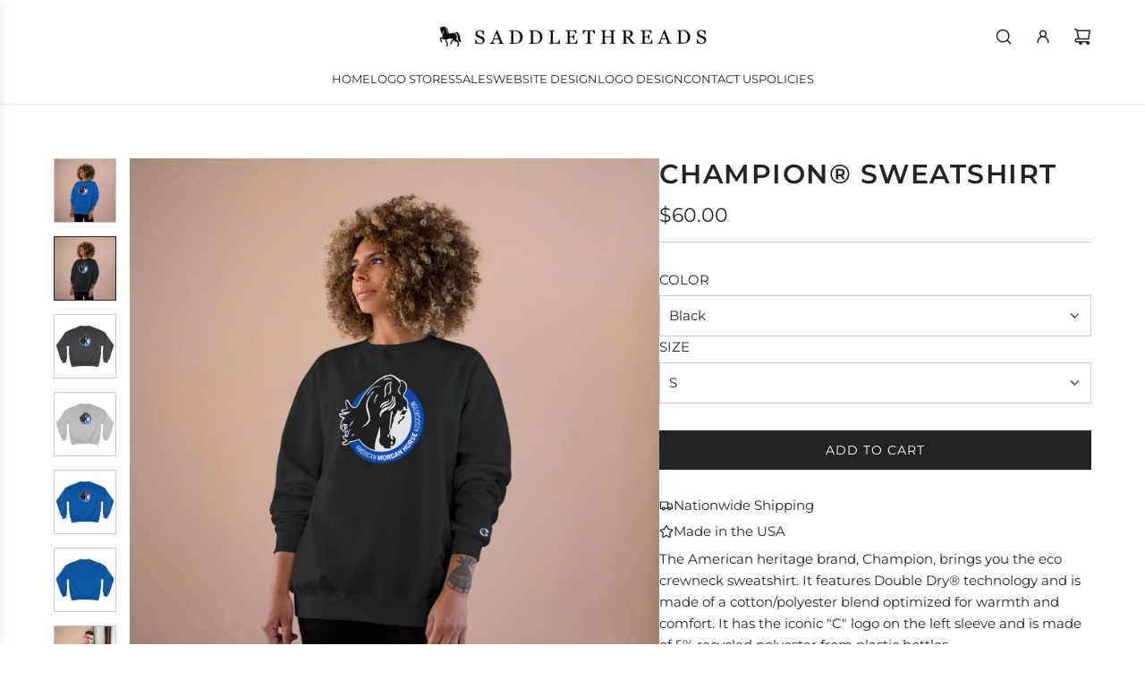

--- FILE ---
content_type: text/html; charset=utf-8
request_url: https://shop-saddlethreads.com/products/champion%C2%AE-sweatshirt-14
body_size: 51958
content:
<!doctype html>
<html class="no-js" lang="en">
<head>
  <!-- Basic page needs ================================================== -->
  <meta charset="utf-8"><meta http-equiv="X-UA-Compatible" content="IE=edge"><link rel="preconnect" href="https://fonts.shopifycdn.com" crossorigin><link href="//shop-saddlethreads.com/cdn/shop/t/4/assets/swiper-bundle.min.css?v=127370101718424465871729549511" rel="stylesheet" type="text/css" media="all" />
  <link href="//shop-saddlethreads.com/cdn/shop/t/4/assets/photoswipe.min.css?v=165459975419098386681729549510" rel="stylesheet" type="text/css" media="all" />
  <link href="//shop-saddlethreads.com/cdn/shop/t/4/assets/theme.min.css?v=103097198932805653761730747254" rel="stylesheet" type="text/css" media="all" />
  <link href="//shop-saddlethreads.com/cdn/shop/t/4/assets/custom.css?v=102493421877365237651729549510" rel="stylesheet" type="text/css" media="all" />

  
    <link rel="shortcut icon" href="//shop-saddlethreads.com/cdn/shop/files/ST_LOGO_copy.png?crop=center&height=180&v=1734283551&width=180" type="image/png">
    <link rel="apple-touch-icon" sizes="180x180" href="//shop-saddlethreads.com/cdn/shop/files/ST_LOGO_copy.png?crop=center&height=180&v=1734283551&width=180">
    <link rel="apple-touch-icon-precomposed" sizes="180x180" href="//shop-saddlethreads.com/cdn/shop/files/ST_LOGO_copy.png?crop=center&height=180&v=1734283551&width=180">
    <link rel="icon" type="image/png" sizes="32x32" href="//shop-saddlethreads.com/cdn/shop/files/ST_LOGO_copy.png?crop=center&height=32&v=1734283551&width=32">
    <link rel="icon" type="image/png" sizes="194x194" href="//shop-saddlethreads.com/cdn/shop/files/ST_LOGO_copy.png?crop=center&height=194&v=1734283551&width=194">
    <link rel="icon" type="image/png" sizes="192x192" href="//shop-saddlethreads.com/cdn/shop/files/ST_LOGO_copy.png?crop=center&height=192&v=1734283551&width=192">
    <link rel="icon" type="image/png" sizes="16x16" href="//shop-saddlethreads.com/cdn/shop/files/ST_LOGO_copy.png?crop=center&height=16&v=1734283551&width=16">
  

    <link rel="preload" as="font" href="//shop-saddlethreads.com/cdn/fonts/montserrat/montserrat_n6.1326b3e84230700ef15b3a29fb520639977513e0.woff2" type="font/woff2" crossorigin>
    

    <link rel="preload" as="font" href="//shop-saddlethreads.com/cdn/fonts/montserrat/montserrat_n4.81949fa0ac9fd2021e16436151e8eaa539321637.woff2" type="font/woff2" crossorigin>
    
<!-- Title and description ================================================== -->
  <title>
    Champion® Sweatshirt &ndash; Saddlethreads
  </title>

  
    <meta name="description" content="The American heritage brand, Champion, brings you the eco crewneck sweatshirt. It features Double Dry® technology and is made of a cotton/polyester blend optimized for warmth and comfort. It has the iconic &quot;C&quot; logo on the left sleeve and is made of 5% recycled polyester from plastic bottles. .: 50% cotton, 50% polyeste">
  

  <!-- Helpers ================================================== -->
  <!-- /snippets/social-meta-tags.liquid -->


<meta property="og:site_name" content="Saddlethreads">
<meta property="og:url" content="https://shop-saddlethreads.com/products/champion%c2%ae-sweatshirt-14">
<meta property="og:title" content="Champion® Sweatshirt">
<meta property="og:type" content="product">
<meta property="og:description" content="The American heritage brand, Champion, brings you the eco crewneck sweatshirt. It features Double Dry® technology and is made of a cotton/polyester blend optimized for warmth and comfort. It has the iconic &quot;C&quot; logo on the left sleeve and is made of 5% recycled polyester from plastic bottles. .: 50% cotton, 50% polyeste">

  <meta property="og:price:amount" content="60.00">
  <meta property="og:price:currency" content="USD">

<meta property="og:image" content="http://shop-saddlethreads.com/cdn/shop/files/4041819536330059917_2048.jpg?v=1740859983"><meta property="og:image" content="http://shop-saddlethreads.com/cdn/shop/files/16961771016969103295_2048.jpg?v=1740859990"><meta property="og:image" content="http://shop-saddlethreads.com/cdn/shop/files/8187277229457142049_2048.jpg?v=1740859996">
<meta property="og:image:alt" content="Champion® Sweatshirt"><meta property="og:image:alt" content="Champion® Sweatshirt"><meta property="og:image:alt" content="Champion® Sweatshirt">
<meta property="og:image:secure_url" content="https://shop-saddlethreads.com/cdn/shop/files/4041819536330059917_2048.jpg?v=1740859983"><meta property="og:image:secure_url" content="https://shop-saddlethreads.com/cdn/shop/files/16961771016969103295_2048.jpg?v=1740859990"><meta property="og:image:secure_url" content="https://shop-saddlethreads.com/cdn/shop/files/8187277229457142049_2048.jpg?v=1740859996">


<meta name="x:card" content="summary_large_image">
<meta name="x:title" content="Champion® Sweatshirt">
<meta name="x:description" content="The American heritage brand, Champion, brings you the eco crewneck sweatshirt. It features Double Dry® technology and is made of a cotton/polyester blend optimized for warmth and comfort. It has the iconic &quot;C&quot; logo on the left sleeve and is made of 5% recycled polyester from plastic bottles. .: 50% cotton, 50% polyeste">

  <link rel="canonical" href="https://shop-saddlethreads.com/products/champion%c2%ae-sweatshirt-14"/>
  <meta name="viewport" content="width=device-width, initial-scale=1, shrink-to-fit=no">
  <meta name="theme-color" content="#242424">

  <!-- CSS ================================================== -->
  <style>
/*============================================================================
  #Typography
==============================================================================*/






@font-face {
  font-family: Montserrat;
  font-weight: 600;
  font-style: normal;
  font-display: swap;
  src: url("//shop-saddlethreads.com/cdn/fonts/montserrat/montserrat_n6.1326b3e84230700ef15b3a29fb520639977513e0.woff2") format("woff2"),
       url("//shop-saddlethreads.com/cdn/fonts/montserrat/montserrat_n6.652f051080eb14192330daceed8cd53dfdc5ead9.woff") format("woff");
}

@font-face {
  font-family: Montserrat;
  font-weight: 400;
  font-style: normal;
  font-display: swap;
  src: url("//shop-saddlethreads.com/cdn/fonts/montserrat/montserrat_n4.81949fa0ac9fd2021e16436151e8eaa539321637.woff2") format("woff2"),
       url("//shop-saddlethreads.com/cdn/fonts/montserrat/montserrat_n4.a6c632ca7b62da89c3594789ba828388aac693fe.woff") format("woff");
}


  @font-face {
  font-family: Montserrat;
  font-weight: 900;
  font-style: normal;
  font-display: swap;
  src: url("//shop-saddlethreads.com/cdn/fonts/montserrat/montserrat_n9.680ded1be351aa3bf3b3650ac5f6df485af8a07c.woff2") format("woff2"),
       url("//shop-saddlethreads.com/cdn/fonts/montserrat/montserrat_n9.0cc5aaeff26ef35c23b69a061997d78c9697a382.woff") format("woff");
}




  @font-face {
  font-family: Montserrat;
  font-weight: 700;
  font-style: normal;
  font-display: swap;
  src: url("//shop-saddlethreads.com/cdn/fonts/montserrat/montserrat_n7.3c434e22befd5c18a6b4afadb1e3d77c128c7939.woff2") format("woff2"),
       url("//shop-saddlethreads.com/cdn/fonts/montserrat/montserrat_n7.5d9fa6e2cae713c8fb539a9876489d86207fe957.woff") format("woff");
}




  @font-face {
  font-family: Montserrat;
  font-weight: 400;
  font-style: italic;
  font-display: swap;
  src: url("//shop-saddlethreads.com/cdn/fonts/montserrat/montserrat_i4.5a4ea298b4789e064f62a29aafc18d41f09ae59b.woff2") format("woff2"),
       url("//shop-saddlethreads.com/cdn/fonts/montserrat/montserrat_i4.072b5869c5e0ed5b9d2021e4c2af132e16681ad2.woff") format("woff");
}




  @font-face {
  font-family: Montserrat;
  font-weight: 700;
  font-style: italic;
  font-display: swap;
  src: url("//shop-saddlethreads.com/cdn/fonts/montserrat/montserrat_i7.a0d4a463df4f146567d871890ffb3c80408e7732.woff2") format("woff2"),
       url("//shop-saddlethreads.com/cdn/fonts/montserrat/montserrat_i7.f6ec9f2a0681acc6f8152c40921d2a4d2e1a2c78.woff") format("woff");
}









/*============================================================================
  #General Variables
==============================================================================*/

:root {

  --font-weight-normal: 400;
  --font-weight-bold: 700;
  --font-weight-header-bold: 900;

  --header-font-stack: Montserrat, sans-serif;
  --header-font-weight: 600;
  --header-font-style: normal;
  --header-text-size: 30;
  --header-text-size-px: 30px;
  --header-mobile-text-size-px: 22px;

  --header-font-case: uppercase;
  --header-font-size: 13;
  --header-font-size-px: 13px;

  --heading-spacing: 0.05em;
  --heading-line-height: 1.2;
  --heading-font-case: uppercase;
  --heading-font-stack: FontDrop;

  --body-font-stack: Montserrat, sans-serif;
  --body-font-weight: 400;
  --body-font-style: normal;

  --button-font-stack: Montserrat, sans-serif;
  --button-font-weight: 400;
  --button-font-style: normal;

  --label-font-stack: Montserrat, sans-serif;
  --label-font-weight: 400;
  --label-font-style: normal;
  --label-font-case: uppercase;
  --label-spacing: 0px;

  --navigation-font-stack: Montserrat, sans-serif;
  --navigation-font-weight: 400;
  --navigation-font-style: normal;
  --navigation-font-letter-spacing: normal;

  --base-font-size-int: 15;
  --base-font-size: 15px;

  --body-font-size-12-to-em: 0.8em;
  --body-font-size-16-to-em: 1.07em;
  --body-font-size-22-to-em: 1.47em;
  --body-font-size-28-to-em: 1.87em;
  --body-font-size-36-to-em: 2.4em;

  /* Heading Sizes */

  
  --h1-size: 38px;
  --h2-size: 30px;
  --h3-size: 26px;
  --h4-size: 23px;
  --h5-size: 19px;
  --h6-size: 16px;

  --sale-badge-color: #dc3545;
  --sold-out-badge-color: #494949;
  --custom-badge-color: #494949;
  --preorder-badge-color: #494949;
  --badge-font-color: #ffffff;

  --primary-btn-text-color: #ffffff;
  --primary-btn-text-color-opacity50: rgba(255, 255, 255, 0.5);
  --primary-btn-bg-color: #242424;
  --primary-btn-bg-color-opacity50: rgba(36, 36, 36, 0.5);

  --button-text-case: uppercase;
  --button-font-size: 14;
  --button-font-size-px: 14px;
  --button-text-spacing-px: 1px;

  
    --text-line-clamp: none;
  

  

  --text-color: #242424;
  --text-color-lighten5: #313131;
  --text-color-lighten70: #d7d7d7;
  --text-color-transparent05: rgba(36, 36, 36, 0.05);
  --text-color-transparent10: rgba(36, 36, 36, 0.1);
  --text-color-transparent15: rgba(36, 36, 36, 0.15);
  --text-color-transparent25: rgba(36, 36, 36, 0.25);
  --text-color-transparent30: rgba(36, 36, 36, 0.3);
  --text-color-transparent40: rgba(36, 36, 36, 0.4);
  --text-color-transparent50: rgba(36, 36, 36, 0.5);
  --text-color-transparent5: rgba(36, 36, 36, 0.5);
  --text-color-transparent6: rgba(36, 36, 36, 0.6);
  --text-color-transparent7: rgba(36, 36, 36, 0.7);
  --text-color-transparent8: rgba(36, 36, 36, 0.8);

  
    --heading-xl-font-size: 28px;
    --heading-l-font-size: 22px;
    --subheading-font-size: 20px;
  

  
    --small-body-font-size: 12px;
  

  --link-color: #242424;
  --on-sale-color: #dc3545;

  --body-color: #ffffff;
  --body-color-darken10: #e6e6e6;
  --body-color-transparent00: rgba(255, 255, 255, 0);
  --body-color-transparent40: rgba(255, 255, 255, 0.4);
  --body-color-transparent50: rgba(255, 255, 255, 0.5);
  --body-color-transparent90: rgba(255, 255, 255, 0.9);

  --body-secondary-color: #ffffff;
  --body-secondary-color-transparent00: rgba(255, 255, 255, 0);
  --body-secondary-color-darken05: #f2f2f2;

  --color-primary-background: #ffffff;
  --color-primary-background-rgb: 255, 255, 255;
  --color-secondary-background: #ffffff;

  --border-color: rgba(36, 36, 36, 0.25);
  --link-border-color: rgba(36, 36, 36, 0.5);
  --border-color-darken10: #0a0a0a;
  --view-in-space-button-background: #f2f2f2;

  --header-color: #ffffff;
  --header-color-darken5: #f2f2f2;

  --header-border-color: #e6e5e7;

  --announcement-text-size: 13px;
  --announcement-text-spacing: 1px;

  --logo-font-size: 20px;

  --overlay-header-text-color: #FFFFFF;
  --nav-text-color: #242424;
  --nav-text-color-transparent10: rgba(36, 36, 36, 0.1);
  --nav-text-color-transparent30: rgba(36, 36, 36, 0.3);
  --nav-text-hover: #494949;

  --color-scheme-light-background: #f9f9fb;
  --color-scheme-light-background-transparent40: rgba(249, 249, 251, 0.4);
  --color-scheme-light-background-transparent50: rgba(249, 249, 251, 0.5);
  --color-scheme-light-background-lighten5: #ffffff;
  --color-scheme-light-background-rgb: 249, 249, 251;
  --color-scheme-light-text: #242424;
  --color-scheme-light-text-transparent10: rgba(36, 36, 36, 0.1);
  --color-scheme-light-text-transparent25: rgba(36, 36, 36, 0.25);
  --color-scheme-light-text-transparent40: rgba(36, 36, 36, 0.4);
  --color-scheme-light-text-transparent50: rgba(36, 36, 36, 0.5);
  --color-scheme-light-text-transparent60: rgba(36, 36, 36, 0.6);

  --color-scheme-feature-background: #969696;
  --color-scheme-feature-background-transparent40: rgba(150, 150, 150, 0.4);
  --color-scheme-feature-background-transparent50: rgba(150, 150, 150, 0.5);
  --color-scheme-feature-background-lighten5: #a3a3a3;
  --color-scheme-feature-background-rgb: 150, 150, 150;
  --color-scheme-feature-text: #FFFFFF;
  --color-scheme-feature-text-transparent10: rgba(255, 255, 255, 0.1);
  --color-scheme-feature-text-transparent25: rgba(255, 255, 255, 0.25);
  --color-scheme-feature-text-transparent40: rgba(255, 255, 255, 0.4);
  --color-scheme-feature-text-transparent50: rgba(255, 255, 255, 0.5);
  --color-scheme-feature-text-transparent60: rgba(255, 255, 255, 0.6);

  --homepage-sections-accent-secondary-color-transparent60: rgba(255, 255, 255, 0.6);

  --color-scheme-dark-background: #494949;
  --color-scheme-dark-background-transparent40: rgba(73, 73, 73, 0.4);
  --color-scheme-dark-background-transparent50: rgba(73, 73, 73, 0.5);
  --color-scheme-dark-background-rgb: 73, 73, 73;
  --color-scheme-dark-text: #ffffff;
  --color-scheme-dark-text-transparent10: rgba(255, 255, 255, 0.1);
  --color-scheme-dark-text-transparent25: rgba(255, 255, 255, 0.25);
  --color-scheme-dark-text-transparent40: rgba(255, 255, 255, 0.4);
  --color-scheme-dark-text-transparent50: rgba(255, 255, 255, 0.5);
  --color-scheme-dark-text-transparent60: rgba(255, 255, 255, 0.6);

  --filter-bg-color: rgba(36, 36, 36, 0.1);

  --menu-drawer-color: #ffffff;
  --menu-drawer-color-darken5: #f2f2f2;
  --menu-drawer-text-color: #242424;
  --menu-drawer-text-color-transparent10: rgba(36, 36, 36, 0.1);
  --menu-drawer-text-color-transparent30: rgba(36, 36, 36, 0.3);
  --menu-drawer-border-color: rgba(36, 36, 36, 0.25);
  --menu-drawer-text-hover-color: #494949;

  --cart-drawer-color: #ffffff;
  --cart-drawer-color-transparent50: rgba(255, 255, 255, 0.5);
  --cart-drawer-text-color: #242424;
  --cart-drawer-text-color-transparent10: rgba(36, 36, 36, 0.1);
  --cart-drawer-text-color-transparent25: rgba(36, 36, 36, 0.25);
  --cart-drawer-text-color-transparent40: rgba(36, 36, 36, 0.4);
  --cart-drawer-text-color-transparent50: rgba(36, 36, 36, 0.5);
  --cart-drawer-text-color-transparent70: rgba(36, 36, 36, 0.7);
  --cart-drawer-text-color-lighten10: #3e3e3e;
  --cart-drawer-border-color: rgba(36, 36, 36, 0.25);

  --fancybox-overlay: url('//shop-saddlethreads.com/cdn/shop/t/4/assets/fancybox_overlay.png?v=61793926319831825281729549511');

  --success-color: #28a745;
  --error-color: #DC3545;
  --warning-color: #EB9247;

  /* Shop Pay Installments variables */
  --color-body: #ffffff;
  --color-bg: #ffffff;

  /* Checkbox */
  --checkbox-size: 16px;
  --line-height-base: 1.6;
}
</style>

  <style data-shopify>
    *,
    *::before,
    *::after {
      box-sizing: inherit;
    }

    html {
      box-sizing: border-box;
      background-color: var(--body-color);
      height: 100%;
      margin: 0;
    }

    body {
      background-color: var(--body-color);
      min-height: 100%;
      margin: 0;
      display: grid;
      grid-template-rows: auto auto 1fr auto;
      grid-template-columns: 100%;
      overflow-x: hidden;
    }

    .sr-only {
      position: absolute;
      width: 1px;
      height: 1px;
      padding: 0;
      margin: -1px;
      overflow: hidden;
      clip: rect(0, 0, 0, 0);
      border: 0;
    }

    .sr-only-focusable:active, .sr-only-focusable:focus {
      position: static;
      width: auto;
      height: auto;
      margin: 0;
      overflow: visible;
      clip: auto;
    }
  </style>

  <!-- Header hook for plugins ================================================== -->
  <script>window.performance && window.performance.mark && window.performance.mark('shopify.content_for_header.start');</script><meta id="shopify-digital-wallet" name="shopify-digital-wallet" content="/61782261931/digital_wallets/dialog">
<meta name="shopify-checkout-api-token" content="3ebcd489d63529087b24b2a1780b4fad">
<link rel="alternate" type="application/json+oembed" href="https://shop-saddlethreads.com/products/champion%c2%ae-sweatshirt-14.oembed">
<script async="async" src="/checkouts/internal/preloads.js?locale=en-US"></script>
<link rel="preconnect" href="https://shop.app" crossorigin="anonymous">
<script async="async" src="https://shop.app/checkouts/internal/preloads.js?locale=en-US&shop_id=61782261931" crossorigin="anonymous"></script>
<script id="apple-pay-shop-capabilities" type="application/json">{"shopId":61782261931,"countryCode":"US","currencyCode":"USD","merchantCapabilities":["supports3DS"],"merchantId":"gid:\/\/shopify\/Shop\/61782261931","merchantName":"Saddlethreads","requiredBillingContactFields":["postalAddress","email","phone"],"requiredShippingContactFields":["postalAddress","email","phone"],"shippingType":"shipping","supportedNetworks":["visa","masterCard","amex","discover","elo","jcb"],"total":{"type":"pending","label":"Saddlethreads","amount":"1.00"},"shopifyPaymentsEnabled":true,"supportsSubscriptions":true}</script>
<script id="shopify-features" type="application/json">{"accessToken":"3ebcd489d63529087b24b2a1780b4fad","betas":["rich-media-storefront-analytics"],"domain":"shop-saddlethreads.com","predictiveSearch":true,"shopId":61782261931,"locale":"en"}</script>
<script>var Shopify = Shopify || {};
Shopify.shop = "saddlethreads.myshopify.com";
Shopify.locale = "en";
Shopify.currency = {"active":"USD","rate":"1.0"};
Shopify.country = "US";
Shopify.theme = {"name":"Capital","id":139444584619,"schema_name":"Capital","schema_version":"33.5.0","theme_store_id":812,"role":"main"};
Shopify.theme.handle = "null";
Shopify.theme.style = {"id":null,"handle":null};
Shopify.cdnHost = "shop-saddlethreads.com/cdn";
Shopify.routes = Shopify.routes || {};
Shopify.routes.root = "/";</script>
<script type="module">!function(o){(o.Shopify=o.Shopify||{}).modules=!0}(window);</script>
<script>!function(o){function n(){var o=[];function n(){o.push(Array.prototype.slice.apply(arguments))}return n.q=o,n}var t=o.Shopify=o.Shopify||{};t.loadFeatures=n(),t.autoloadFeatures=n()}(window);</script>
<script>
  window.ShopifyPay = window.ShopifyPay || {};
  window.ShopifyPay.apiHost = "shop.app\/pay";
  window.ShopifyPay.redirectState = null;
</script>
<script id="shop-js-analytics" type="application/json">{"pageType":"product"}</script>
<script defer="defer" async type="module" src="//shop-saddlethreads.com/cdn/shopifycloud/shop-js/modules/v2/client.init-shop-cart-sync_BN7fPSNr.en.esm.js"></script>
<script defer="defer" async type="module" src="//shop-saddlethreads.com/cdn/shopifycloud/shop-js/modules/v2/chunk.common_Cbph3Kss.esm.js"></script>
<script defer="defer" async type="module" src="//shop-saddlethreads.com/cdn/shopifycloud/shop-js/modules/v2/chunk.modal_DKumMAJ1.esm.js"></script>
<script type="module">
  await import("//shop-saddlethreads.com/cdn/shopifycloud/shop-js/modules/v2/client.init-shop-cart-sync_BN7fPSNr.en.esm.js");
await import("//shop-saddlethreads.com/cdn/shopifycloud/shop-js/modules/v2/chunk.common_Cbph3Kss.esm.js");
await import("//shop-saddlethreads.com/cdn/shopifycloud/shop-js/modules/v2/chunk.modal_DKumMAJ1.esm.js");

  window.Shopify.SignInWithShop?.initShopCartSync?.({"fedCMEnabled":true,"windoidEnabled":true});

</script>
<script defer="defer" async type="module" src="//shop-saddlethreads.com/cdn/shopifycloud/shop-js/modules/v2/client.payment-terms_BxzfvcZJ.en.esm.js"></script>
<script defer="defer" async type="module" src="//shop-saddlethreads.com/cdn/shopifycloud/shop-js/modules/v2/chunk.common_Cbph3Kss.esm.js"></script>
<script defer="defer" async type="module" src="//shop-saddlethreads.com/cdn/shopifycloud/shop-js/modules/v2/chunk.modal_DKumMAJ1.esm.js"></script>
<script type="module">
  await import("//shop-saddlethreads.com/cdn/shopifycloud/shop-js/modules/v2/client.payment-terms_BxzfvcZJ.en.esm.js");
await import("//shop-saddlethreads.com/cdn/shopifycloud/shop-js/modules/v2/chunk.common_Cbph3Kss.esm.js");
await import("//shop-saddlethreads.com/cdn/shopifycloud/shop-js/modules/v2/chunk.modal_DKumMAJ1.esm.js");

  
</script>
<script>
  window.Shopify = window.Shopify || {};
  if (!window.Shopify.featureAssets) window.Shopify.featureAssets = {};
  window.Shopify.featureAssets['shop-js'] = {"shop-cart-sync":["modules/v2/client.shop-cart-sync_CJVUk8Jm.en.esm.js","modules/v2/chunk.common_Cbph3Kss.esm.js","modules/v2/chunk.modal_DKumMAJ1.esm.js"],"init-fed-cm":["modules/v2/client.init-fed-cm_7Fvt41F4.en.esm.js","modules/v2/chunk.common_Cbph3Kss.esm.js","modules/v2/chunk.modal_DKumMAJ1.esm.js"],"init-shop-email-lookup-coordinator":["modules/v2/client.init-shop-email-lookup-coordinator_Cc088_bR.en.esm.js","modules/v2/chunk.common_Cbph3Kss.esm.js","modules/v2/chunk.modal_DKumMAJ1.esm.js"],"init-windoid":["modules/v2/client.init-windoid_hPopwJRj.en.esm.js","modules/v2/chunk.common_Cbph3Kss.esm.js","modules/v2/chunk.modal_DKumMAJ1.esm.js"],"shop-button":["modules/v2/client.shop-button_B0jaPSNF.en.esm.js","modules/v2/chunk.common_Cbph3Kss.esm.js","modules/v2/chunk.modal_DKumMAJ1.esm.js"],"shop-cash-offers":["modules/v2/client.shop-cash-offers_DPIskqss.en.esm.js","modules/v2/chunk.common_Cbph3Kss.esm.js","modules/v2/chunk.modal_DKumMAJ1.esm.js"],"shop-toast-manager":["modules/v2/client.shop-toast-manager_CK7RT69O.en.esm.js","modules/v2/chunk.common_Cbph3Kss.esm.js","modules/v2/chunk.modal_DKumMAJ1.esm.js"],"init-shop-cart-sync":["modules/v2/client.init-shop-cart-sync_BN7fPSNr.en.esm.js","modules/v2/chunk.common_Cbph3Kss.esm.js","modules/v2/chunk.modal_DKumMAJ1.esm.js"],"init-customer-accounts-sign-up":["modules/v2/client.init-customer-accounts-sign-up_CfPf4CXf.en.esm.js","modules/v2/client.shop-login-button_DeIztwXF.en.esm.js","modules/v2/chunk.common_Cbph3Kss.esm.js","modules/v2/chunk.modal_DKumMAJ1.esm.js"],"pay-button":["modules/v2/client.pay-button_CgIwFSYN.en.esm.js","modules/v2/chunk.common_Cbph3Kss.esm.js","modules/v2/chunk.modal_DKumMAJ1.esm.js"],"init-customer-accounts":["modules/v2/client.init-customer-accounts_DQ3x16JI.en.esm.js","modules/v2/client.shop-login-button_DeIztwXF.en.esm.js","modules/v2/chunk.common_Cbph3Kss.esm.js","modules/v2/chunk.modal_DKumMAJ1.esm.js"],"avatar":["modules/v2/client.avatar_BTnouDA3.en.esm.js"],"init-shop-for-new-customer-accounts":["modules/v2/client.init-shop-for-new-customer-accounts_CsZy_esa.en.esm.js","modules/v2/client.shop-login-button_DeIztwXF.en.esm.js","modules/v2/chunk.common_Cbph3Kss.esm.js","modules/v2/chunk.modal_DKumMAJ1.esm.js"],"shop-follow-button":["modules/v2/client.shop-follow-button_BRMJjgGd.en.esm.js","modules/v2/chunk.common_Cbph3Kss.esm.js","modules/v2/chunk.modal_DKumMAJ1.esm.js"],"checkout-modal":["modules/v2/client.checkout-modal_B9Drz_yf.en.esm.js","modules/v2/chunk.common_Cbph3Kss.esm.js","modules/v2/chunk.modal_DKumMAJ1.esm.js"],"shop-login-button":["modules/v2/client.shop-login-button_DeIztwXF.en.esm.js","modules/v2/chunk.common_Cbph3Kss.esm.js","modules/v2/chunk.modal_DKumMAJ1.esm.js"],"lead-capture":["modules/v2/client.lead-capture_DXYzFM3R.en.esm.js","modules/v2/chunk.common_Cbph3Kss.esm.js","modules/v2/chunk.modal_DKumMAJ1.esm.js"],"shop-login":["modules/v2/client.shop-login_CA5pJqmO.en.esm.js","modules/v2/chunk.common_Cbph3Kss.esm.js","modules/v2/chunk.modal_DKumMAJ1.esm.js"],"payment-terms":["modules/v2/client.payment-terms_BxzfvcZJ.en.esm.js","modules/v2/chunk.common_Cbph3Kss.esm.js","modules/v2/chunk.modal_DKumMAJ1.esm.js"]};
</script>
<script>(function() {
  var isLoaded = false;
  function asyncLoad() {
    if (isLoaded) return;
    isLoaded = true;
    var urls = ["https:\/\/ff.spod.com\/fulfillment\/shopify\/js\/customize-product-script.js?v=1\u0026shop=saddlethreads.myshopify.com","\/\/cdn.shopify.com\/proxy\/3aa6e3926aeaa5eca8c2c902d836ec7c2486ef782956a4af8a9761011e360890\/d1639lhkj5l89m.cloudfront.net\/js\/storefront\/uppromote.js?shop=saddlethreads.myshopify.com\u0026sp-cache-control=cHVibGljLCBtYXgtYWdlPTkwMA"];
    for (var i = 0; i < urls.length; i++) {
      var s = document.createElement('script');
      s.type = 'text/javascript';
      s.async = true;
      s.src = urls[i];
      var x = document.getElementsByTagName('script')[0];
      x.parentNode.insertBefore(s, x);
    }
  };
  if(window.attachEvent) {
    window.attachEvent('onload', asyncLoad);
  } else {
    window.addEventListener('load', asyncLoad, false);
  }
})();</script>
<script id="__st">var __st={"a":61782261931,"offset":-18000,"reqid":"e6fe5563-9614-496b-b8db-0f21c0e82cdf-1769846676","pageurl":"shop-saddlethreads.com\/products\/champion%C2%AE-sweatshirt-14","u":"c71105f5d94c","p":"product","rtyp":"product","rid":8369080041643};</script>
<script>window.ShopifyPaypalV4VisibilityTracking = true;</script>
<script id="captcha-bootstrap">!function(){'use strict';const t='contact',e='account',n='new_comment',o=[[t,t],['blogs',n],['comments',n],[t,'customer']],c=[[e,'customer_login'],[e,'guest_login'],[e,'recover_customer_password'],[e,'create_customer']],r=t=>t.map((([t,e])=>`form[action*='/${t}']:not([data-nocaptcha='true']) input[name='form_type'][value='${e}']`)).join(','),a=t=>()=>t?[...document.querySelectorAll(t)].map((t=>t.form)):[];function s(){const t=[...o],e=r(t);return a(e)}const i='password',u='form_key',d=['recaptcha-v3-token','g-recaptcha-response','h-captcha-response',i],f=()=>{try{return window.sessionStorage}catch{return}},m='__shopify_v',_=t=>t.elements[u];function p(t,e,n=!1){try{const o=window.sessionStorage,c=JSON.parse(o.getItem(e)),{data:r}=function(t){const{data:e,action:n}=t;return t[m]||n?{data:e,action:n}:{data:t,action:n}}(c);for(const[e,n]of Object.entries(r))t.elements[e]&&(t.elements[e].value=n);n&&o.removeItem(e)}catch(o){console.error('form repopulation failed',{error:o})}}const l='form_type',E='cptcha';function T(t){t.dataset[E]=!0}const w=window,h=w.document,L='Shopify',v='ce_forms',y='captcha';let A=!1;((t,e)=>{const n=(g='f06e6c50-85a8-45c8-87d0-21a2b65856fe',I='https://cdn.shopify.com/shopifycloud/storefront-forms-hcaptcha/ce_storefront_forms_captcha_hcaptcha.v1.5.2.iife.js',D={infoText:'Protected by hCaptcha',privacyText:'Privacy',termsText:'Terms'},(t,e,n)=>{const o=w[L][v],c=o.bindForm;if(c)return c(t,g,e,D).then(n);var r;o.q.push([[t,g,e,D],n]),r=I,A||(h.body.append(Object.assign(h.createElement('script'),{id:'captcha-provider',async:!0,src:r})),A=!0)});var g,I,D;w[L]=w[L]||{},w[L][v]=w[L][v]||{},w[L][v].q=[],w[L][y]=w[L][y]||{},w[L][y].protect=function(t,e){n(t,void 0,e),T(t)},Object.freeze(w[L][y]),function(t,e,n,w,h,L){const[v,y,A,g]=function(t,e,n){const i=e?o:[],u=t?c:[],d=[...i,...u],f=r(d),m=r(i),_=r(d.filter((([t,e])=>n.includes(e))));return[a(f),a(m),a(_),s()]}(w,h,L),I=t=>{const e=t.target;return e instanceof HTMLFormElement?e:e&&e.form},D=t=>v().includes(t);t.addEventListener('submit',(t=>{const e=I(t);if(!e)return;const n=D(e)&&!e.dataset.hcaptchaBound&&!e.dataset.recaptchaBound,o=_(e),c=g().includes(e)&&(!o||!o.value);(n||c)&&t.preventDefault(),c&&!n&&(function(t){try{if(!f())return;!function(t){const e=f();if(!e)return;const n=_(t);if(!n)return;const o=n.value;o&&e.removeItem(o)}(t);const e=Array.from(Array(32),(()=>Math.random().toString(36)[2])).join('');!function(t,e){_(t)||t.append(Object.assign(document.createElement('input'),{type:'hidden',name:u})),t.elements[u].value=e}(t,e),function(t,e){const n=f();if(!n)return;const o=[...t.querySelectorAll(`input[type='${i}']`)].map((({name:t})=>t)),c=[...d,...o],r={};for(const[a,s]of new FormData(t).entries())c.includes(a)||(r[a]=s);n.setItem(e,JSON.stringify({[m]:1,action:t.action,data:r}))}(t,e)}catch(e){console.error('failed to persist form',e)}}(e),e.submit())}));const S=(t,e)=>{t&&!t.dataset[E]&&(n(t,e.some((e=>e===t))),T(t))};for(const o of['focusin','change'])t.addEventListener(o,(t=>{const e=I(t);D(e)&&S(e,y())}));const B=e.get('form_key'),M=e.get(l),P=B&&M;t.addEventListener('DOMContentLoaded',(()=>{const t=y();if(P)for(const e of t)e.elements[l].value===M&&p(e,B);[...new Set([...A(),...v().filter((t=>'true'===t.dataset.shopifyCaptcha))])].forEach((e=>S(e,t)))}))}(h,new URLSearchParams(w.location.search),n,t,e,['guest_login'])})(!0,!0)}();</script>
<script integrity="sha256-4kQ18oKyAcykRKYeNunJcIwy7WH5gtpwJnB7kiuLZ1E=" data-source-attribution="shopify.loadfeatures" defer="defer" src="//shop-saddlethreads.com/cdn/shopifycloud/storefront/assets/storefront/load_feature-a0a9edcb.js" crossorigin="anonymous"></script>
<script crossorigin="anonymous" defer="defer" src="//shop-saddlethreads.com/cdn/shopifycloud/storefront/assets/shopify_pay/storefront-65b4c6d7.js?v=20250812"></script>
<script data-source-attribution="shopify.dynamic_checkout.dynamic.init">var Shopify=Shopify||{};Shopify.PaymentButton=Shopify.PaymentButton||{isStorefrontPortableWallets:!0,init:function(){window.Shopify.PaymentButton.init=function(){};var t=document.createElement("script");t.src="https://shop-saddlethreads.com/cdn/shopifycloud/portable-wallets/latest/portable-wallets.en.js",t.type="module",document.head.appendChild(t)}};
</script>
<script data-source-attribution="shopify.dynamic_checkout.buyer_consent">
  function portableWalletsHideBuyerConsent(e){var t=document.getElementById("shopify-buyer-consent"),n=document.getElementById("shopify-subscription-policy-button");t&&n&&(t.classList.add("hidden"),t.setAttribute("aria-hidden","true"),n.removeEventListener("click",e))}function portableWalletsShowBuyerConsent(e){var t=document.getElementById("shopify-buyer-consent"),n=document.getElementById("shopify-subscription-policy-button");t&&n&&(t.classList.remove("hidden"),t.removeAttribute("aria-hidden"),n.addEventListener("click",e))}window.Shopify?.PaymentButton&&(window.Shopify.PaymentButton.hideBuyerConsent=portableWalletsHideBuyerConsent,window.Shopify.PaymentButton.showBuyerConsent=portableWalletsShowBuyerConsent);
</script>
<script data-source-attribution="shopify.dynamic_checkout.cart.bootstrap">document.addEventListener("DOMContentLoaded",(function(){function t(){return document.querySelector("shopify-accelerated-checkout-cart, shopify-accelerated-checkout")}if(t())Shopify.PaymentButton.init();else{new MutationObserver((function(e,n){t()&&(Shopify.PaymentButton.init(),n.disconnect())})).observe(document.body,{childList:!0,subtree:!0})}}));
</script>
<link id="shopify-accelerated-checkout-styles" rel="stylesheet" media="screen" href="https://shop-saddlethreads.com/cdn/shopifycloud/portable-wallets/latest/accelerated-checkout-backwards-compat.css" crossorigin="anonymous">
<style id="shopify-accelerated-checkout-cart">
        #shopify-buyer-consent {
  margin-top: 1em;
  display: inline-block;
  width: 100%;
}

#shopify-buyer-consent.hidden {
  display: none;
}

#shopify-subscription-policy-button {
  background: none;
  border: none;
  padding: 0;
  text-decoration: underline;
  font-size: inherit;
  cursor: pointer;
}

#shopify-subscription-policy-button::before {
  box-shadow: none;
}

      </style>

<script>window.performance && window.performance.mark && window.performance.mark('shopify.content_for_header.end');</script>

  <script defer src="//shop-saddlethreads.com/cdn/shop/t/4/assets/eventBus.js?v=100401504747444416941729549509"></script>

  <script type="text/javascript">
		window.wetheme = {
			name: 'Flow',
			webcomponentRegistry: {
        registry: {},
				checkScriptLoaded: function(key) {
					return window.wetheme.webcomponentRegistry.registry[key] ? true : false
				},
        register: function(registration) {
            if(!window.wetheme.webcomponentRegistry.checkScriptLoaded(registration.key)) {
              window.wetheme.webcomponentRegistry.registry[registration.key] = registration
            }
        }
      }
    };
	</script>

  

  

  <script>document.documentElement.className = document.documentElement.className.replace('no-js', 'js');</script>
<!-- BEGIN app block: shopify://apps/uppromote-affiliate/blocks/core-script/64c32457-930d-4cb9-9641-e24c0d9cf1f4 --><!-- BEGIN app snippet: core-metafields-setting --><!--suppress ES6ConvertVarToLetConst -->
<script type="application/json" id="core-uppromote-settings">{"app_env":{"env":"production"},"message_bar_setting":{"referral_enable":1,"referral_content":"You're shopping with {company}.","referral_font":"Poppins","referral_font_size":14,"referral_text_color":"#ffffff","referral_background_color":"#574f69","not_referral_enable":0,"not_referral_content":"Welcome to Saddlethreads. Please email saddlethreads@gmail.com for assistance.","not_referral_font":"Poppins","not_referral_font_size":14,"not_referral_text_color":"#ffffff","not_referral_background_color":"#a18fae"}}</script>
<script type="application/json" id="core-uppromote-cart">{"note":null,"attributes":{},"original_total_price":0,"total_price":0,"total_discount":0,"total_weight":0.0,"item_count":0,"items":[],"requires_shipping":false,"currency":"USD","items_subtotal_price":0,"cart_level_discount_applications":[],"checkout_charge_amount":0}</script>
<script id="core-uppromote-quick-store-tracking-vars">
    function getDocumentContext(){const{href:a,hash:b,host:c,hostname:d,origin:e,pathname:f,port:g,protocol:h,search:i}=window.location,j=document.referrer,k=document.characterSet,l=document.title;return{location:{href:a,hash:b,host:c,hostname:d,origin:e,pathname:f,port:g,protocol:h,search:i},referrer:j||document.location.href,characterSet:k,title:l}}function getNavigatorContext(){const{language:a,cookieEnabled:b,languages:c,userAgent:d}=navigator;return{language:a,cookieEnabled:b,languages:c,userAgent:d}}function getWindowContext(){const{innerHeight:a,innerWidth:b,outerHeight:c,outerWidth:d,origin:e,screen:{height:j,width:k},screenX:f,screenY:g,scrollX:h,scrollY:i}=window;return{innerHeight:a,innerWidth:b,outerHeight:c,outerWidth:d,origin:e,screen:{screenHeight:j,screenWidth:k},screenX:f,screenY:g,scrollX:h,scrollY:i,location:getDocumentContext().location}}function getContext(){return{document:getDocumentContext(),navigator:getNavigatorContext(),window:getWindowContext()}}
    if (window.location.href.includes('?sca_ref=')) {
        localStorage.setItem('__up_lastViewedPageContext', JSON.stringify({
            context: getContext(),
            timestamp: new Date().toISOString(),
        }))
    }
</script>

<script id="core-uppromote-setting-booster">
    var UpPromoteCoreSettings = JSON.parse(document.getElementById('core-uppromote-settings').textContent)
    UpPromoteCoreSettings.currentCart = JSON.parse(document.getElementById('core-uppromote-cart')?.textContent || '{}')
    const idToClean = ['core-uppromote-settings', 'core-uppromote-cart', 'core-uppromote-setting-booster', 'core-uppromote-quick-store-tracking-vars']
    idToClean.forEach(id => {
        document.getElementById(id)?.remove()
    })
</script>
<!-- END app snippet -->


<!-- END app block --><!-- BEGIN app block: shopify://apps/uppromote-affiliate/blocks/message-bar/64c32457-930d-4cb9-9641-e24c0d9cf1f4 --><script type="application/json" id="uppromote-message-bar-setting" class="metafield-json">{"referral_enable":1,"referral_content":"You're shopping with {company}.","referral_font":"Poppins","referral_font_size":14,"referral_text_color":"#ffffff","referral_background_color":"#574f69","not_referral_enable":0,"not_referral_content":"Welcome to Saddlethreads. Please email saddlethreads@gmail.com for assistance.","not_referral_font":"Poppins","not_referral_font_size":14,"not_referral_text_color":"#ffffff","not_referral_background_color":"#a18fae"}</script>

<style>
    body {
        transition: padding-top .2s;
    }
    .scaaf-message-bar {
        --primary-text-color: #ffffff;
        --secondary-text-color: #ffffff;
        --primary-bg-color: #574f69;
        --secondary-bg-color: #a18fae;
        --primary-text-size: 14px;
        --secondary-text-size: 14px;
        text-align: center;
        display: block;
        width: 100%;
        padding: 10px;
        animation-duration: .5s;
        animation-name: fadeIn;
        position: absolute;
        top: 0;
        left: 0;
        width: 100%;
        z-index: 10;
    }

    .scaaf-message-bar-content {
        margin: 0;
        padding: 0;
    }

    .scaaf-message-bar[data-layout=referring] {
        background-color: var(--primary-bg-color);
        color: var(--primary-text-color);
        font-size: var(--primary-text-size);
    }

    .scaaf-message-bar[data-layout=direct] {
        background-color: var(--secondary-bg-color);
        color: var(--secondary-text-color);
        font-size: var(--secondary-text-size);
    }

</style>

<script type="text/javascript">
    (function() {
        let container, contentContainer
        const settingTag = document.querySelector('script#uppromote-message-bar-setting')

        if (!settingTag || !settingTag.textContent) {
            return
        }

        const setting = JSON.parse(settingTag.textContent)
        if (!setting.referral_enable) {
            return
        }

        const getCookie = (cName) => {
            let name = cName + '='
            let decodedCookie = decodeURIComponent(document.cookie)
            let ca = decodedCookie.split(';')
            for (let i = 0; i < ca.length; i++) {
                let c = ca[i]
                while (c.charAt(0) === ' ') {
                    c = c.substring(1)
                }
                if (c.indexOf(name) === 0) {
                    return c.substring(name.length, c.length)
                }
            }

            return null
        }

        function renderContainer() {
            container = document.createElement('div')
            container.classList.add('scaaf-message-bar')
            contentContainer = document.createElement('p')
            contentContainer.classList.add('scaaf-message-bar-content')
            container.append(contentContainer)
        }

        function calculateLayout() {
            const height = container.scrollHeight

            function onMouseMove() {
                document.body.style.paddingTop = `${height}px`
                document.body.removeEventListener('mousemove', onMouseMove)
                document.body.removeEventListener('touchstart', onMouseMove)
            }

            document.body.addEventListener('mousemove', onMouseMove)
            document.body.addEventListener('touchstart', onMouseMove)
        }

        renderContainer()

        function fillDirectContent() {
            if (!setting.not_referral_enable) {
                return
            }
            container.dataset.layout = 'direct'
            contentContainer.textContent = setting.not_referral_content
            document.body.prepend(container)
            calculateLayout()
        }

        function prepareForReferring() {
            contentContainer.textContent = 'Loading'
            contentContainer.style.visibility = 'hidden'
            document.body.prepend(container)
            calculateLayout()
        }

        function fillReferringContent(aff) {
            container.dataset.layout = 'referring'
            contentContainer.textContent = setting.referral_content
                .replaceAll('{affiliate_name}', aff.name)
                .replaceAll('{company}', aff.company)
                .replaceAll('{affiliate_firstname}', aff.first_name)
                .replaceAll('{personal_detail}', aff.personal_detail)
            contentContainer.style.visibility = 'visible'
        }

        function safeJsonParse (str) {
            if (!str) return null;
            try {
                return JSON.parse(str);
            } catch {
                return null;
            }
        }

        function renderFromCookie(affiliateID) {
            if (!affiliateID) {
                fillDirectContent()
                return
            }

            prepareForReferring()

            let info
            const raw = getCookie('_up_a_info')

            try {
                if (raw) {
                    info = safeJsonParse(raw)
                }
            } catch {
                console.warn('Affiliate info (_up_a_info) is invalid JSON', raw)
                fillDirectContent()
                return
            }

            if (!info) {
                fillDirectContent()
                return
            }

            const aff = {
                company: info.company || '',
                name: (info.first_name || '') + ' ' + (info.last_name || ''),
                first_name: info.first_name || '',
                personal_detail: getCookie('scaaf_pd') || ''
            }

            fillReferringContent(aff)
        }

        function paintMessageBar() {
            if (!document.body) {
                return requestAnimationFrame(paintMessageBar)
            }

            const urlParams = new URLSearchParams(window.location.search)
            const scaRef = urlParams.get("sca_ref")
            const urlAffiliateID = scaRef ? scaRef.split('.')[0] + '' : null
            const cookieAffiliateID = getCookie('up_uppromote_aid')
            const isReferralLink = !!scaRef

            if (!isReferralLink) {
                if (cookieAffiliateID) {
                    renderFromCookie(cookieAffiliateID)
                    return
                }
                fillDirectContent()
                return
            }

            if (cookieAffiliateID === urlAffiliateID) {
                renderFromCookie(cookieAffiliateID)
                return
            }

            const lastClick = Number(getCookie('up_uppromote_lc') || 0)
            const diffMinuteFromNow = (Date.now() - lastClick) / (60 * 1000)
            if (diffMinuteFromNow <= 1) {
                renderFromCookie(cookieAffiliateID)
                return
            }

            let waited = 0
            const MAX_WAIT = 5000
            const INTERVAL = 300

            const timer = setInterval(() => {
                const newCookieID = getCookie('up_uppromote_aid')
                const isStillThatAffiliate = newCookieID === urlAffiliateID
                const isReceived = localStorage.getItem('up_uppromote_received') === '1'
                let isLoadedAffiliateInfoDone = !!safeJsonParse(getCookie('_up_a_info'))

                if (isReceived && isStillThatAffiliate && isLoadedAffiliateInfoDone) {
                    clearInterval(timer)
                    renderFromCookie(newCookieID)
                    return
                }

                waited += INTERVAL
                if (waited >= MAX_WAIT) {
                    clearInterval(timer)
                    fillDirectContent()
                }
            }, INTERVAL)
        }

        requestAnimationFrame(paintMessageBar)
    })()
</script>


<!-- END app block --><!-- BEGIN app block: shopify://apps/uppromote-affiliate/blocks/customer-referral/64c32457-930d-4cb9-9641-e24c0d9cf1f4 --><link rel="preload" href="https://cdn.shopify.com/extensions/019be912-7856-7c1f-9705-c70a8c8d7a8b/app-109/assets/customer-referral.css" as="style" onload="this.onload=null;this.rel='stylesheet'">
<script>
  document.addEventListener("DOMContentLoaded", function () {
    const params = new URLSearchParams(window.location.search);
    if (params.has('sca_ref') || params.has('sca_crp')) {
      document.body.setAttribute('is-affiliate-link', '');
    }
  });
</script>


<!-- END app block --><script src="https://cdn.shopify.com/extensions/019be912-7856-7c1f-9705-c70a8c8d7a8b/app-109/assets/core.min.js" type="text/javascript" defer="defer"></script>
<script src="https://cdn.shopify.com/extensions/019b1279-d906-7ffa-a5c9-fc5d5f608bed/auction-extension-75/assets/CodeBlockAction.min.js" type="text/javascript" defer="defer"></script>
<script src="https://cdn.shopify.com/extensions/019c0479-7a80-7861-a071-0b55735a4fe9/printify-24/assets/personalize-button.js" type="text/javascript" defer="defer"></script>
<link href="https://cdn.shopify.com/extensions/019c0479-7a80-7861-a071-0b55735a4fe9/printify-24/assets/personalize-button.css" rel="stylesheet" type="text/css" media="all">
<script src="https://cdn.shopify.com/extensions/019be912-7856-7c1f-9705-c70a8c8d7a8b/app-109/assets/customer-referral.js" type="text/javascript" defer="defer"></script>
<script src="https://cdn.shopify.com/extensions/ed39c03d-9f9f-474e-bf10-6bcd36b46de1/subscriptions-78/assets/app-embed-block.js" type="text/javascript" defer="defer"></script>
<link href="https://cdn.shopify.com/extensions/ed39c03d-9f9f-474e-bf10-6bcd36b46de1/subscriptions-78/assets/styles-embed.css" rel="stylesheet" type="text/css" media="all">
<link href="https://monorail-edge.shopifysvc.com" rel="dns-prefetch">
<script>(function(){if ("sendBeacon" in navigator && "performance" in window) {try {var session_token_from_headers = performance.getEntriesByType('navigation')[0].serverTiming.find(x => x.name == '_s').description;} catch {var session_token_from_headers = undefined;}var session_cookie_matches = document.cookie.match(/_shopify_s=([^;]*)/);var session_token_from_cookie = session_cookie_matches && session_cookie_matches.length === 2 ? session_cookie_matches[1] : "";var session_token = session_token_from_headers || session_token_from_cookie || "";function handle_abandonment_event(e) {var entries = performance.getEntries().filter(function(entry) {return /monorail-edge.shopifysvc.com/.test(entry.name);});if (!window.abandonment_tracked && entries.length === 0) {window.abandonment_tracked = true;var currentMs = Date.now();var navigation_start = performance.timing.navigationStart;var payload = {shop_id: 61782261931,url: window.location.href,navigation_start,duration: currentMs - navigation_start,session_token,page_type: "product"};window.navigator.sendBeacon("https://monorail-edge.shopifysvc.com/v1/produce", JSON.stringify({schema_id: "online_store_buyer_site_abandonment/1.1",payload: payload,metadata: {event_created_at_ms: currentMs,event_sent_at_ms: currentMs}}));}}window.addEventListener('pagehide', handle_abandonment_event);}}());</script>
<script id="web-pixels-manager-setup">(function e(e,d,r,n,o){if(void 0===o&&(o={}),!Boolean(null===(a=null===(i=window.Shopify)||void 0===i?void 0:i.analytics)||void 0===a?void 0:a.replayQueue)){var i,a;window.Shopify=window.Shopify||{};var t=window.Shopify;t.analytics=t.analytics||{};var s=t.analytics;s.replayQueue=[],s.publish=function(e,d,r){return s.replayQueue.push([e,d,r]),!0};try{self.performance.mark("wpm:start")}catch(e){}var l=function(){var e={modern:/Edge?\/(1{2}[4-9]|1[2-9]\d|[2-9]\d{2}|\d{4,})\.\d+(\.\d+|)|Firefox\/(1{2}[4-9]|1[2-9]\d|[2-9]\d{2}|\d{4,})\.\d+(\.\d+|)|Chrom(ium|e)\/(9{2}|\d{3,})\.\d+(\.\d+|)|(Maci|X1{2}).+ Version\/(15\.\d+|(1[6-9]|[2-9]\d|\d{3,})\.\d+)([,.]\d+|)( \(\w+\)|)( Mobile\/\w+|) Safari\/|Chrome.+OPR\/(9{2}|\d{3,})\.\d+\.\d+|(CPU[ +]OS|iPhone[ +]OS|CPU[ +]iPhone|CPU IPhone OS|CPU iPad OS)[ +]+(15[._]\d+|(1[6-9]|[2-9]\d|\d{3,})[._]\d+)([._]\d+|)|Android:?[ /-](13[3-9]|1[4-9]\d|[2-9]\d{2}|\d{4,})(\.\d+|)(\.\d+|)|Android.+Firefox\/(13[5-9]|1[4-9]\d|[2-9]\d{2}|\d{4,})\.\d+(\.\d+|)|Android.+Chrom(ium|e)\/(13[3-9]|1[4-9]\d|[2-9]\d{2}|\d{4,})\.\d+(\.\d+|)|SamsungBrowser\/([2-9]\d|\d{3,})\.\d+/,legacy:/Edge?\/(1[6-9]|[2-9]\d|\d{3,})\.\d+(\.\d+|)|Firefox\/(5[4-9]|[6-9]\d|\d{3,})\.\d+(\.\d+|)|Chrom(ium|e)\/(5[1-9]|[6-9]\d|\d{3,})\.\d+(\.\d+|)([\d.]+$|.*Safari\/(?![\d.]+ Edge\/[\d.]+$))|(Maci|X1{2}).+ Version\/(10\.\d+|(1[1-9]|[2-9]\d|\d{3,})\.\d+)([,.]\d+|)( \(\w+\)|)( Mobile\/\w+|) Safari\/|Chrome.+OPR\/(3[89]|[4-9]\d|\d{3,})\.\d+\.\d+|(CPU[ +]OS|iPhone[ +]OS|CPU[ +]iPhone|CPU IPhone OS|CPU iPad OS)[ +]+(10[._]\d+|(1[1-9]|[2-9]\d|\d{3,})[._]\d+)([._]\d+|)|Android:?[ /-](13[3-9]|1[4-9]\d|[2-9]\d{2}|\d{4,})(\.\d+|)(\.\d+|)|Mobile Safari.+OPR\/([89]\d|\d{3,})\.\d+\.\d+|Android.+Firefox\/(13[5-9]|1[4-9]\d|[2-9]\d{2}|\d{4,})\.\d+(\.\d+|)|Android.+Chrom(ium|e)\/(13[3-9]|1[4-9]\d|[2-9]\d{2}|\d{4,})\.\d+(\.\d+|)|Android.+(UC? ?Browser|UCWEB|U3)[ /]?(15\.([5-9]|\d{2,})|(1[6-9]|[2-9]\d|\d{3,})\.\d+)\.\d+|SamsungBrowser\/(5\.\d+|([6-9]|\d{2,})\.\d+)|Android.+MQ{2}Browser\/(14(\.(9|\d{2,})|)|(1[5-9]|[2-9]\d|\d{3,})(\.\d+|))(\.\d+|)|K[Aa][Ii]OS\/(3\.\d+|([4-9]|\d{2,})\.\d+)(\.\d+|)/},d=e.modern,r=e.legacy,n=navigator.userAgent;return n.match(d)?"modern":n.match(r)?"legacy":"unknown"}(),u="modern"===l?"modern":"legacy",c=(null!=n?n:{modern:"",legacy:""})[u],f=function(e){return[e.baseUrl,"/wpm","/b",e.hashVersion,"modern"===e.buildTarget?"m":"l",".js"].join("")}({baseUrl:d,hashVersion:r,buildTarget:u}),m=function(e){var d=e.version,r=e.bundleTarget,n=e.surface,o=e.pageUrl,i=e.monorailEndpoint;return{emit:function(e){var a=e.status,t=e.errorMsg,s=(new Date).getTime(),l=JSON.stringify({metadata:{event_sent_at_ms:s},events:[{schema_id:"web_pixels_manager_load/3.1",payload:{version:d,bundle_target:r,page_url:o,status:a,surface:n,error_msg:t},metadata:{event_created_at_ms:s}}]});if(!i)return console&&console.warn&&console.warn("[Web Pixels Manager] No Monorail endpoint provided, skipping logging."),!1;try{return self.navigator.sendBeacon.bind(self.navigator)(i,l)}catch(e){}var u=new XMLHttpRequest;try{return u.open("POST",i,!0),u.setRequestHeader("Content-Type","text/plain"),u.send(l),!0}catch(e){return console&&console.warn&&console.warn("[Web Pixels Manager] Got an unhandled error while logging to Monorail."),!1}}}}({version:r,bundleTarget:l,surface:e.surface,pageUrl:self.location.href,monorailEndpoint:e.monorailEndpoint});try{o.browserTarget=l,function(e){var d=e.src,r=e.async,n=void 0===r||r,o=e.onload,i=e.onerror,a=e.sri,t=e.scriptDataAttributes,s=void 0===t?{}:t,l=document.createElement("script"),u=document.querySelector("head"),c=document.querySelector("body");if(l.async=n,l.src=d,a&&(l.integrity=a,l.crossOrigin="anonymous"),s)for(var f in s)if(Object.prototype.hasOwnProperty.call(s,f))try{l.dataset[f]=s[f]}catch(e){}if(o&&l.addEventListener("load",o),i&&l.addEventListener("error",i),u)u.appendChild(l);else{if(!c)throw new Error("Did not find a head or body element to append the script");c.appendChild(l)}}({src:f,async:!0,onload:function(){if(!function(){var e,d;return Boolean(null===(d=null===(e=window.Shopify)||void 0===e?void 0:e.analytics)||void 0===d?void 0:d.initialized)}()){var d=window.webPixelsManager.init(e)||void 0;if(d){var r=window.Shopify.analytics;r.replayQueue.forEach((function(e){var r=e[0],n=e[1],o=e[2];d.publishCustomEvent(r,n,o)})),r.replayQueue=[],r.publish=d.publishCustomEvent,r.visitor=d.visitor,r.initialized=!0}}},onerror:function(){return m.emit({status:"failed",errorMsg:"".concat(f," has failed to load")})},sri:function(e){var d=/^sha384-[A-Za-z0-9+/=]+$/;return"string"==typeof e&&d.test(e)}(c)?c:"",scriptDataAttributes:o}),m.emit({status:"loading"})}catch(e){m.emit({status:"failed",errorMsg:(null==e?void 0:e.message)||"Unknown error"})}}})({shopId: 61782261931,storefrontBaseUrl: "https://shop-saddlethreads.com",extensionsBaseUrl: "https://extensions.shopifycdn.com/cdn/shopifycloud/web-pixels-manager",monorailEndpoint: "https://monorail-edge.shopifysvc.com/unstable/produce_batch",surface: "storefront-renderer",enabledBetaFlags: ["2dca8a86"],webPixelsConfigList: [{"id":"1917026475","configuration":"{\"shopId\":\"246431\",\"env\":\"production\",\"metaData\":\"[]\"}","eventPayloadVersion":"v1","runtimeContext":"STRICT","scriptVersion":"c5d4d7bbb4a4a4292a8a7b5334af7e3d","type":"APP","apiClientId":2773553,"privacyPurposes":[],"dataSharingAdjustments":{"protectedCustomerApprovalScopes":["read_customer_address","read_customer_email","read_customer_name","read_customer_personal_data","read_customer_phone"]}},{"id":"shopify-app-pixel","configuration":"{}","eventPayloadVersion":"v1","runtimeContext":"STRICT","scriptVersion":"0450","apiClientId":"shopify-pixel","type":"APP","privacyPurposes":["ANALYTICS","MARKETING"]},{"id":"shopify-custom-pixel","eventPayloadVersion":"v1","runtimeContext":"LAX","scriptVersion":"0450","apiClientId":"shopify-pixel","type":"CUSTOM","privacyPurposes":["ANALYTICS","MARKETING"]}],isMerchantRequest: false,initData: {"shop":{"name":"Saddlethreads","paymentSettings":{"currencyCode":"USD"},"myshopifyDomain":"saddlethreads.myshopify.com","countryCode":"US","storefrontUrl":"https:\/\/shop-saddlethreads.com"},"customer":null,"cart":null,"checkout":null,"productVariants":[{"price":{"amount":60.0,"currencyCode":"USD"},"product":{"title":"Champion® Sweatshirt","vendor":"Printify","id":"8369080041643","untranslatedTitle":"Champion® Sweatshirt","url":"\/products\/champion%C2%AE-sweatshirt-14","type":"Sweatshirt"},"id":"44984732876971","image":{"src":"\/\/shop-saddlethreads.com\/cdn\/shop\/files\/16961771016969103295_2048.jpg?v=1740859990"},"sku":"56968777196113664161","title":"Black \/ S","untranslatedTitle":"Black \/ S"},{"price":{"amount":60.0,"currencyCode":"USD"},"product":{"title":"Champion® Sweatshirt","vendor":"Printify","id":"8369080041643","untranslatedTitle":"Champion® Sweatshirt","url":"\/products\/champion%C2%AE-sweatshirt-14","type":"Sweatshirt"},"id":"44984732909739","image":{"src":"\/\/shop-saddlethreads.com\/cdn\/shop\/files\/8187277229457142049_2048.jpg?v=1740859996"},"sku":"50638586756865030767","title":"Charcoal Heather \/ S","untranslatedTitle":"Charcoal Heather \/ S"},{"price":{"amount":60.0,"currencyCode":"USD"},"product":{"title":"Champion® Sweatshirt","vendor":"Printify","id":"8369080041643","untranslatedTitle":"Champion® Sweatshirt","url":"\/products\/champion%C2%AE-sweatshirt-14","type":"Sweatshirt"},"id":"44984732942507","image":{"src":"\/\/shop-saddlethreads.com\/cdn\/shop\/files\/4810660745591136043_2048.jpg?v=1740860005"},"sku":"27540529491945775550","title":"Light Steel \/ S","untranslatedTitle":"Light Steel \/ S"},{"price":{"amount":60.0,"currencyCode":"USD"},"product":{"title":"Champion® Sweatshirt","vendor":"Printify","id":"8369080041643","untranslatedTitle":"Champion® Sweatshirt","url":"\/products\/champion%C2%AE-sweatshirt-14","type":"Sweatshirt"},"id":"44984732975275","image":{"src":"\/\/shop-saddlethreads.com\/cdn\/shop\/files\/4041819536330059917_2048.jpg?v=1740859983"},"sku":"81714903965663220642","title":"Royal Blue \/ S","untranslatedTitle":"Royal Blue \/ S"},{"price":{"amount":60.0,"currencyCode":"USD"},"product":{"title":"Champion® Sweatshirt","vendor":"Printify","id":"8369080041643","untranslatedTitle":"Champion® Sweatshirt","url":"\/products\/champion%C2%AE-sweatshirt-14","type":"Sweatshirt"},"id":"44984733008043","image":{"src":"\/\/shop-saddlethreads.com\/cdn\/shop\/files\/16961771016969103295_2048.jpg?v=1740859990"},"sku":"20548441656198864760","title":"Black \/ M","untranslatedTitle":"Black \/ M"},{"price":{"amount":60.0,"currencyCode":"USD"},"product":{"title":"Champion® Sweatshirt","vendor":"Printify","id":"8369080041643","untranslatedTitle":"Champion® Sweatshirt","url":"\/products\/champion%C2%AE-sweatshirt-14","type":"Sweatshirt"},"id":"44984733040811","image":{"src":"\/\/shop-saddlethreads.com\/cdn\/shop\/files\/8187277229457142049_2048.jpg?v=1740859996"},"sku":"84102484058620872205","title":"Charcoal Heather \/ M","untranslatedTitle":"Charcoal Heather \/ M"},{"price":{"amount":60.0,"currencyCode":"USD"},"product":{"title":"Champion® Sweatshirt","vendor":"Printify","id":"8369080041643","untranslatedTitle":"Champion® Sweatshirt","url":"\/products\/champion%C2%AE-sweatshirt-14","type":"Sweatshirt"},"id":"44984733073579","image":{"src":"\/\/shop-saddlethreads.com\/cdn\/shop\/files\/4810660745591136043_2048.jpg?v=1740860005"},"sku":"32890359126283232527","title":"Light Steel \/ M","untranslatedTitle":"Light Steel \/ M"},{"price":{"amount":60.0,"currencyCode":"USD"},"product":{"title":"Champion® Sweatshirt","vendor":"Printify","id":"8369080041643","untranslatedTitle":"Champion® Sweatshirt","url":"\/products\/champion%C2%AE-sweatshirt-14","type":"Sweatshirt"},"id":"44984733106347","image":{"src":"\/\/shop-saddlethreads.com\/cdn\/shop\/files\/4041819536330059917_2048.jpg?v=1740859983"},"sku":"23149278025136829449","title":"Royal Blue \/ M","untranslatedTitle":"Royal Blue \/ M"},{"price":{"amount":60.0,"currencyCode":"USD"},"product":{"title":"Champion® Sweatshirt","vendor":"Printify","id":"8369080041643","untranslatedTitle":"Champion® Sweatshirt","url":"\/products\/champion%C2%AE-sweatshirt-14","type":"Sweatshirt"},"id":"44984733139115","image":{"src":"\/\/shop-saddlethreads.com\/cdn\/shop\/files\/16961771016969103295_2048.jpg?v=1740859990"},"sku":"24531595821068252623","title":"Black \/ L","untranslatedTitle":"Black \/ L"},{"price":{"amount":60.0,"currencyCode":"USD"},"product":{"title":"Champion® Sweatshirt","vendor":"Printify","id":"8369080041643","untranslatedTitle":"Champion® Sweatshirt","url":"\/products\/champion%C2%AE-sweatshirt-14","type":"Sweatshirt"},"id":"44984733171883","image":{"src":"\/\/shop-saddlethreads.com\/cdn\/shop\/files\/8187277229457142049_2048.jpg?v=1740859996"},"sku":"12939445458349734834","title":"Charcoal Heather \/ L","untranslatedTitle":"Charcoal Heather \/ L"},{"price":{"amount":60.0,"currencyCode":"USD"},"product":{"title":"Champion® Sweatshirt","vendor":"Printify","id":"8369080041643","untranslatedTitle":"Champion® Sweatshirt","url":"\/products\/champion%C2%AE-sweatshirt-14","type":"Sweatshirt"},"id":"44984733204651","image":{"src":"\/\/shop-saddlethreads.com\/cdn\/shop\/files\/4810660745591136043_2048.jpg?v=1740860005"},"sku":"15899949660091062186","title":"Light Steel \/ L","untranslatedTitle":"Light Steel \/ L"},{"price":{"amount":60.0,"currencyCode":"USD"},"product":{"title":"Champion® Sweatshirt","vendor":"Printify","id":"8369080041643","untranslatedTitle":"Champion® Sweatshirt","url":"\/products\/champion%C2%AE-sweatshirt-14","type":"Sweatshirt"},"id":"44984733237419","image":{"src":"\/\/shop-saddlethreads.com\/cdn\/shop\/files\/4041819536330059917_2048.jpg?v=1740859983"},"sku":"17166957261846252560","title":"Royal Blue \/ L","untranslatedTitle":"Royal Blue \/ L"},{"price":{"amount":60.0,"currencyCode":"USD"},"product":{"title":"Champion® Sweatshirt","vendor":"Printify","id":"8369080041643","untranslatedTitle":"Champion® Sweatshirt","url":"\/products\/champion%C2%AE-sweatshirt-14","type":"Sweatshirt"},"id":"44984733270187","image":{"src":"\/\/shop-saddlethreads.com\/cdn\/shop\/files\/16961771016969103295_2048.jpg?v=1740859990"},"sku":"16052694380690031537","title":"Black \/ XL","untranslatedTitle":"Black \/ XL"},{"price":{"amount":60.0,"currencyCode":"USD"},"product":{"title":"Champion® Sweatshirt","vendor":"Printify","id":"8369080041643","untranslatedTitle":"Champion® Sweatshirt","url":"\/products\/champion%C2%AE-sweatshirt-14","type":"Sweatshirt"},"id":"44984733302955","image":{"src":"\/\/shop-saddlethreads.com\/cdn\/shop\/files\/8187277229457142049_2048.jpg?v=1740859996"},"sku":"50756346763333734756","title":"Charcoal Heather \/ XL","untranslatedTitle":"Charcoal Heather \/ XL"},{"price":{"amount":60.0,"currencyCode":"USD"},"product":{"title":"Champion® Sweatshirt","vendor":"Printify","id":"8369080041643","untranslatedTitle":"Champion® Sweatshirt","url":"\/products\/champion%C2%AE-sweatshirt-14","type":"Sweatshirt"},"id":"44984733335723","image":{"src":"\/\/shop-saddlethreads.com\/cdn\/shop\/files\/4810660745591136043_2048.jpg?v=1740860005"},"sku":"18291028939719496465","title":"Light Steel \/ XL","untranslatedTitle":"Light Steel \/ XL"},{"price":{"amount":60.0,"currencyCode":"USD"},"product":{"title":"Champion® Sweatshirt","vendor":"Printify","id":"8369080041643","untranslatedTitle":"Champion® Sweatshirt","url":"\/products\/champion%C2%AE-sweatshirt-14","type":"Sweatshirt"},"id":"44984733368491","image":{"src":"\/\/shop-saddlethreads.com\/cdn\/shop\/files\/4041819536330059917_2048.jpg?v=1740859983"},"sku":"13892883566640072252","title":"Royal Blue \/ XL","untranslatedTitle":"Royal Blue \/ XL"},{"price":{"amount":60.0,"currencyCode":"USD"},"product":{"title":"Champion® Sweatshirt","vendor":"Printify","id":"8369080041643","untranslatedTitle":"Champion® Sweatshirt","url":"\/products\/champion%C2%AE-sweatshirt-14","type":"Sweatshirt"},"id":"44984733401259","image":{"src":"\/\/shop-saddlethreads.com\/cdn\/shop\/files\/16961771016969103295_2048.jpg?v=1740859990"},"sku":"31015397942170042490","title":"Black \/ 2XL","untranslatedTitle":"Black \/ 2XL"},{"price":{"amount":60.0,"currencyCode":"USD"},"product":{"title":"Champion® Sweatshirt","vendor":"Printify","id":"8369080041643","untranslatedTitle":"Champion® Sweatshirt","url":"\/products\/champion%C2%AE-sweatshirt-14","type":"Sweatshirt"},"id":"44984733434027","image":{"src":"\/\/shop-saddlethreads.com\/cdn\/shop\/files\/8187277229457142049_2048.jpg?v=1740859996"},"sku":"14655419367836893206","title":"Charcoal Heather \/ 2XL","untranslatedTitle":"Charcoal Heather \/ 2XL"},{"price":{"amount":60.0,"currencyCode":"USD"},"product":{"title":"Champion® Sweatshirt","vendor":"Printify","id":"8369080041643","untranslatedTitle":"Champion® Sweatshirt","url":"\/products\/champion%C2%AE-sweatshirt-14","type":"Sweatshirt"},"id":"44984733466795","image":{"src":"\/\/shop-saddlethreads.com\/cdn\/shop\/files\/4810660745591136043_2048.jpg?v=1740860005"},"sku":"14166304986159622057","title":"Light Steel \/ 2XL","untranslatedTitle":"Light Steel \/ 2XL"},{"price":{"amount":60.0,"currencyCode":"USD"},"product":{"title":"Champion® Sweatshirt","vendor":"Printify","id":"8369080041643","untranslatedTitle":"Champion® Sweatshirt","url":"\/products\/champion%C2%AE-sweatshirt-14","type":"Sweatshirt"},"id":"44984733499563","image":{"src":"\/\/shop-saddlethreads.com\/cdn\/shop\/files\/4041819536330059917_2048.jpg?v=1740859983"},"sku":"34386740736056414959","title":"Royal Blue \/ 2XL","untranslatedTitle":"Royal Blue \/ 2XL"},{"price":{"amount":60.0,"currencyCode":"USD"},"product":{"title":"Champion® Sweatshirt","vendor":"Printify","id":"8369080041643","untranslatedTitle":"Champion® Sweatshirt","url":"\/products\/champion%C2%AE-sweatshirt-14","type":"Sweatshirt"},"id":"44984733532331","image":{"src":"\/\/shop-saddlethreads.com\/cdn\/shop\/files\/16961771016969103295_2048.jpg?v=1740859990"},"sku":"66902576313922719577","title":"Black \/ 3XL","untranslatedTitle":"Black \/ 3XL"},{"price":{"amount":60.0,"currencyCode":"USD"},"product":{"title":"Champion® Sweatshirt","vendor":"Printify","id":"8369080041643","untranslatedTitle":"Champion® Sweatshirt","url":"\/products\/champion%C2%AE-sweatshirt-14","type":"Sweatshirt"},"id":"44984733565099","image":{"src":"\/\/shop-saddlethreads.com\/cdn\/shop\/files\/8187277229457142049_2048.jpg?v=1740859996"},"sku":"21105469343671000588","title":"Charcoal Heather \/ 3XL","untranslatedTitle":"Charcoal Heather \/ 3XL"},{"price":{"amount":60.0,"currencyCode":"USD"},"product":{"title":"Champion® Sweatshirt","vendor":"Printify","id":"8369080041643","untranslatedTitle":"Champion® Sweatshirt","url":"\/products\/champion%C2%AE-sweatshirt-14","type":"Sweatshirt"},"id":"44984733597867","image":{"src":"\/\/shop-saddlethreads.com\/cdn\/shop\/files\/4810660745591136043_2048.jpg?v=1740860005"},"sku":"22439270872324301223","title":"Light Steel \/ 3XL","untranslatedTitle":"Light Steel \/ 3XL"},{"price":{"amount":60.0,"currencyCode":"USD"},"product":{"title":"Champion® Sweatshirt","vendor":"Printify","id":"8369080041643","untranslatedTitle":"Champion® Sweatshirt","url":"\/products\/champion%C2%AE-sweatshirt-14","type":"Sweatshirt"},"id":"44984733630635","image":{"src":"\/\/shop-saddlethreads.com\/cdn\/shop\/files\/4041819536330059917_2048.jpg?v=1740859983"},"sku":"78244556953134751802","title":"Royal Blue \/ 3XL","untranslatedTitle":"Royal Blue \/ 3XL"}],"purchasingCompany":null},},"https://shop-saddlethreads.com/cdn","1d2a099fw23dfb22ep557258f5m7a2edbae",{"modern":"","legacy":""},{"shopId":"61782261931","storefrontBaseUrl":"https:\/\/shop-saddlethreads.com","extensionBaseUrl":"https:\/\/extensions.shopifycdn.com\/cdn\/shopifycloud\/web-pixels-manager","surface":"storefront-renderer","enabledBetaFlags":"[\"2dca8a86\"]","isMerchantRequest":"false","hashVersion":"1d2a099fw23dfb22ep557258f5m7a2edbae","publish":"custom","events":"[[\"page_viewed\",{}],[\"product_viewed\",{\"productVariant\":{\"price\":{\"amount\":60.0,\"currencyCode\":\"USD\"},\"product\":{\"title\":\"Champion® Sweatshirt\",\"vendor\":\"Printify\",\"id\":\"8369080041643\",\"untranslatedTitle\":\"Champion® Sweatshirt\",\"url\":\"\/products\/champion%C2%AE-sweatshirt-14\",\"type\":\"Sweatshirt\"},\"id\":\"44984732876971\",\"image\":{\"src\":\"\/\/shop-saddlethreads.com\/cdn\/shop\/files\/16961771016969103295_2048.jpg?v=1740859990\"},\"sku\":\"56968777196113664161\",\"title\":\"Black \/ S\",\"untranslatedTitle\":\"Black \/ S\"}}]]"});</script><script>
  window.ShopifyAnalytics = window.ShopifyAnalytics || {};
  window.ShopifyAnalytics.meta = window.ShopifyAnalytics.meta || {};
  window.ShopifyAnalytics.meta.currency = 'USD';
  var meta = {"product":{"id":8369080041643,"gid":"gid:\/\/shopify\/Product\/8369080041643","vendor":"Printify","type":"Sweatshirt","handle":"champion®-sweatshirt-14","variants":[{"id":44984732876971,"price":6000,"name":"Champion® Sweatshirt - Black \/ S","public_title":"Black \/ S","sku":"56968777196113664161"},{"id":44984732909739,"price":6000,"name":"Champion® Sweatshirt - Charcoal Heather \/ S","public_title":"Charcoal Heather \/ S","sku":"50638586756865030767"},{"id":44984732942507,"price":6000,"name":"Champion® Sweatshirt - Light Steel \/ S","public_title":"Light Steel \/ S","sku":"27540529491945775550"},{"id":44984732975275,"price":6000,"name":"Champion® Sweatshirt - Royal Blue \/ S","public_title":"Royal Blue \/ S","sku":"81714903965663220642"},{"id":44984733008043,"price":6000,"name":"Champion® Sweatshirt - Black \/ M","public_title":"Black \/ M","sku":"20548441656198864760"},{"id":44984733040811,"price":6000,"name":"Champion® Sweatshirt - Charcoal Heather \/ M","public_title":"Charcoal Heather \/ M","sku":"84102484058620872205"},{"id":44984733073579,"price":6000,"name":"Champion® Sweatshirt - Light Steel \/ M","public_title":"Light Steel \/ M","sku":"32890359126283232527"},{"id":44984733106347,"price":6000,"name":"Champion® Sweatshirt - Royal Blue \/ M","public_title":"Royal Blue \/ M","sku":"23149278025136829449"},{"id":44984733139115,"price":6000,"name":"Champion® Sweatshirt - Black \/ L","public_title":"Black \/ L","sku":"24531595821068252623"},{"id":44984733171883,"price":6000,"name":"Champion® Sweatshirt - Charcoal Heather \/ L","public_title":"Charcoal Heather \/ L","sku":"12939445458349734834"},{"id":44984733204651,"price":6000,"name":"Champion® Sweatshirt - Light Steel \/ L","public_title":"Light Steel \/ L","sku":"15899949660091062186"},{"id":44984733237419,"price":6000,"name":"Champion® Sweatshirt - Royal Blue \/ L","public_title":"Royal Blue \/ L","sku":"17166957261846252560"},{"id":44984733270187,"price":6000,"name":"Champion® Sweatshirt - Black \/ XL","public_title":"Black \/ XL","sku":"16052694380690031537"},{"id":44984733302955,"price":6000,"name":"Champion® Sweatshirt - Charcoal Heather \/ XL","public_title":"Charcoal Heather \/ XL","sku":"50756346763333734756"},{"id":44984733335723,"price":6000,"name":"Champion® Sweatshirt - Light Steel \/ XL","public_title":"Light Steel \/ XL","sku":"18291028939719496465"},{"id":44984733368491,"price":6000,"name":"Champion® Sweatshirt - Royal Blue \/ XL","public_title":"Royal Blue \/ XL","sku":"13892883566640072252"},{"id":44984733401259,"price":6000,"name":"Champion® Sweatshirt - Black \/ 2XL","public_title":"Black \/ 2XL","sku":"31015397942170042490"},{"id":44984733434027,"price":6000,"name":"Champion® Sweatshirt - Charcoal Heather \/ 2XL","public_title":"Charcoal Heather \/ 2XL","sku":"14655419367836893206"},{"id":44984733466795,"price":6000,"name":"Champion® Sweatshirt - Light Steel \/ 2XL","public_title":"Light Steel \/ 2XL","sku":"14166304986159622057"},{"id":44984733499563,"price":6000,"name":"Champion® Sweatshirt - Royal Blue \/ 2XL","public_title":"Royal Blue \/ 2XL","sku":"34386740736056414959"},{"id":44984733532331,"price":6000,"name":"Champion® Sweatshirt - Black \/ 3XL","public_title":"Black \/ 3XL","sku":"66902576313922719577"},{"id":44984733565099,"price":6000,"name":"Champion® Sweatshirt - Charcoal Heather \/ 3XL","public_title":"Charcoal Heather \/ 3XL","sku":"21105469343671000588"},{"id":44984733597867,"price":6000,"name":"Champion® Sweatshirt - Light Steel \/ 3XL","public_title":"Light Steel \/ 3XL","sku":"22439270872324301223"},{"id":44984733630635,"price":6000,"name":"Champion® Sweatshirt - Royal Blue \/ 3XL","public_title":"Royal Blue \/ 3XL","sku":"78244556953134751802"}],"remote":false},"page":{"pageType":"product","resourceType":"product","resourceId":8369080041643,"requestId":"e6fe5563-9614-496b-b8db-0f21c0e82cdf-1769846676"}};
  for (var attr in meta) {
    window.ShopifyAnalytics.meta[attr] = meta[attr];
  }
</script>
<script class="analytics">
  (function () {
    var customDocumentWrite = function(content) {
      var jquery = null;

      if (window.jQuery) {
        jquery = window.jQuery;
      } else if (window.Checkout && window.Checkout.$) {
        jquery = window.Checkout.$;
      }

      if (jquery) {
        jquery('body').append(content);
      }
    };

    var hasLoggedConversion = function(token) {
      if (token) {
        return document.cookie.indexOf('loggedConversion=' + token) !== -1;
      }
      return false;
    }

    var setCookieIfConversion = function(token) {
      if (token) {
        var twoMonthsFromNow = new Date(Date.now());
        twoMonthsFromNow.setMonth(twoMonthsFromNow.getMonth() + 2);

        document.cookie = 'loggedConversion=' + token + '; expires=' + twoMonthsFromNow;
      }
    }

    var trekkie = window.ShopifyAnalytics.lib = window.trekkie = window.trekkie || [];
    if (trekkie.integrations) {
      return;
    }
    trekkie.methods = [
      'identify',
      'page',
      'ready',
      'track',
      'trackForm',
      'trackLink'
    ];
    trekkie.factory = function(method) {
      return function() {
        var args = Array.prototype.slice.call(arguments);
        args.unshift(method);
        trekkie.push(args);
        return trekkie;
      };
    };
    for (var i = 0; i < trekkie.methods.length; i++) {
      var key = trekkie.methods[i];
      trekkie[key] = trekkie.factory(key);
    }
    trekkie.load = function(config) {
      trekkie.config = config || {};
      trekkie.config.initialDocumentCookie = document.cookie;
      var first = document.getElementsByTagName('script')[0];
      var script = document.createElement('script');
      script.type = 'text/javascript';
      script.onerror = function(e) {
        var scriptFallback = document.createElement('script');
        scriptFallback.type = 'text/javascript';
        scriptFallback.onerror = function(error) {
                var Monorail = {
      produce: function produce(monorailDomain, schemaId, payload) {
        var currentMs = new Date().getTime();
        var event = {
          schema_id: schemaId,
          payload: payload,
          metadata: {
            event_created_at_ms: currentMs,
            event_sent_at_ms: currentMs
          }
        };
        return Monorail.sendRequest("https://" + monorailDomain + "/v1/produce", JSON.stringify(event));
      },
      sendRequest: function sendRequest(endpointUrl, payload) {
        // Try the sendBeacon API
        if (window && window.navigator && typeof window.navigator.sendBeacon === 'function' && typeof window.Blob === 'function' && !Monorail.isIos12()) {
          var blobData = new window.Blob([payload], {
            type: 'text/plain'
          });

          if (window.navigator.sendBeacon(endpointUrl, blobData)) {
            return true;
          } // sendBeacon was not successful

        } // XHR beacon

        var xhr = new XMLHttpRequest();

        try {
          xhr.open('POST', endpointUrl);
          xhr.setRequestHeader('Content-Type', 'text/plain');
          xhr.send(payload);
        } catch (e) {
          console.log(e);
        }

        return false;
      },
      isIos12: function isIos12() {
        return window.navigator.userAgent.lastIndexOf('iPhone; CPU iPhone OS 12_') !== -1 || window.navigator.userAgent.lastIndexOf('iPad; CPU OS 12_') !== -1;
      }
    };
    Monorail.produce('monorail-edge.shopifysvc.com',
      'trekkie_storefront_load_errors/1.1',
      {shop_id: 61782261931,
      theme_id: 139444584619,
      app_name: "storefront",
      context_url: window.location.href,
      source_url: "//shop-saddlethreads.com/cdn/s/trekkie.storefront.c59ea00e0474b293ae6629561379568a2d7c4bba.min.js"});

        };
        scriptFallback.async = true;
        scriptFallback.src = '//shop-saddlethreads.com/cdn/s/trekkie.storefront.c59ea00e0474b293ae6629561379568a2d7c4bba.min.js';
        first.parentNode.insertBefore(scriptFallback, first);
      };
      script.async = true;
      script.src = '//shop-saddlethreads.com/cdn/s/trekkie.storefront.c59ea00e0474b293ae6629561379568a2d7c4bba.min.js';
      first.parentNode.insertBefore(script, first);
    };
    trekkie.load(
      {"Trekkie":{"appName":"storefront","development":false,"defaultAttributes":{"shopId":61782261931,"isMerchantRequest":null,"themeId":139444584619,"themeCityHash":"4244104457537894437","contentLanguage":"en","currency":"USD","eventMetadataId":"3e3245e1-bcdc-45ef-b0cb-fe1d12af0f62"},"isServerSideCookieWritingEnabled":true,"monorailRegion":"shop_domain","enabledBetaFlags":["65f19447","b5387b81"]},"Session Attribution":{},"S2S":{"facebookCapiEnabled":false,"source":"trekkie-storefront-renderer","apiClientId":580111}}
    );

    var loaded = false;
    trekkie.ready(function() {
      if (loaded) return;
      loaded = true;

      window.ShopifyAnalytics.lib = window.trekkie;

      var originalDocumentWrite = document.write;
      document.write = customDocumentWrite;
      try { window.ShopifyAnalytics.merchantGoogleAnalytics.call(this); } catch(error) {};
      document.write = originalDocumentWrite;

      window.ShopifyAnalytics.lib.page(null,{"pageType":"product","resourceType":"product","resourceId":8369080041643,"requestId":"e6fe5563-9614-496b-b8db-0f21c0e82cdf-1769846676","shopifyEmitted":true});

      var match = window.location.pathname.match(/checkouts\/(.+)\/(thank_you|post_purchase)/)
      var token = match? match[1]: undefined;
      if (!hasLoggedConversion(token)) {
        setCookieIfConversion(token);
        window.ShopifyAnalytics.lib.track("Viewed Product",{"currency":"USD","variantId":44984732876971,"productId":8369080041643,"productGid":"gid:\/\/shopify\/Product\/8369080041643","name":"Champion® Sweatshirt - Black \/ S","price":"60.00","sku":"56968777196113664161","brand":"Printify","variant":"Black \/ S","category":"Sweatshirt","nonInteraction":true,"remote":false},undefined,undefined,{"shopifyEmitted":true});
      window.ShopifyAnalytics.lib.track("monorail:\/\/trekkie_storefront_viewed_product\/1.1",{"currency":"USD","variantId":44984732876971,"productId":8369080041643,"productGid":"gid:\/\/shopify\/Product\/8369080041643","name":"Champion® Sweatshirt - Black \/ S","price":"60.00","sku":"56968777196113664161","brand":"Printify","variant":"Black \/ S","category":"Sweatshirt","nonInteraction":true,"remote":false,"referer":"https:\/\/shop-saddlethreads.com\/products\/champion%C2%AE-sweatshirt-14"});
      }
    });


        var eventsListenerScript = document.createElement('script');
        eventsListenerScript.async = true;
        eventsListenerScript.src = "//shop-saddlethreads.com/cdn/shopifycloud/storefront/assets/shop_events_listener-3da45d37.js";
        document.getElementsByTagName('head')[0].appendChild(eventsListenerScript);

})();</script>
<script
  defer
  src="https://shop-saddlethreads.com/cdn/shopifycloud/perf-kit/shopify-perf-kit-3.1.0.min.js"
  data-application="storefront-renderer"
  data-shop-id="61782261931"
  data-render-region="gcp-us-central1"
  data-page-type="product"
  data-theme-instance-id="139444584619"
  data-theme-name="Capital"
  data-theme-version="33.5.0"
  data-monorail-region="shop_domain"
  data-resource-timing-sampling-rate="10"
  data-shs="true"
  data-shs-beacon="true"
  data-shs-export-with-fetch="true"
  data-shs-logs-sample-rate="1"
  data-shs-beacon-endpoint="https://shop-saddlethreads.com/api/collect"
></script>
</head>


<body id="champion®-sweatshirt" class="template-product page-fade ">

  <noscript><link href="//shop-saddlethreads.com/cdn/shop/t/4/assets/swiper-bundle.min.css?v=127370101718424465871729549511" rel="stylesheet" type="text/css" media="all" /></noscript>
  <noscript><link href="//shop-saddlethreads.com/cdn/shop/t/4/assets/photoswipe.min.css?v=165459975419098386681729549510" rel="stylesheet" type="text/css" media="all" /></noscript>
  
  	<noscript><link href="//shop-saddlethreads.com/cdn/shop/t/4/assets/animate.min.css?v=68297775102622399721729549510" rel="stylesheet" type="text/css" media="all" /></noscript>
  
  
  <noscript><link href="//shop-saddlethreads.com/cdn/shop/t/4/assets/custom.css?v=102493421877365237651729549510" rel="stylesheet" type="text/css" media="all" /></noscript>

  
  <safe-load-scripts class="hidden">
    <script src="//shop-saddlethreads.com/cdn/shop/t/4/assets/component-cart-quantity.js?v=9607346282266633731729549511" type="module" defer="defer" data-flow-load-key="component-cart-quantity"></script>
  </safe-load-scripts>
  <safe-load-scripts class="hidden">
    <script src="//shop-saddlethreads.com/cdn/shop/t/4/assets/component-cart-update.js?v=38903525079000161031729549510" type="module" defer="defer" data-flow-load-key="component-cart-update"></script>
  </safe-load-scripts>
  

  
  
    <safe-load-scripts class="hidden">
      <script src="//shop-saddlethreads.com/cdn/shop/t/4/assets/component-cart-drawer.js?v=65263691251320179841729549511" type="module" defer="defer" data-flow-load-key="component-cart-drawer"></script>
    </safe-load-scripts>
    <safe-load-scripts class="hidden">
      <script src="//shop-saddlethreads.com/cdn/shop/t/4/assets/component-cart-update-modal.js?v=86464604851413727601729549511" type="module" defer="defer" data-flow-load-key="component-cart-update-modal"></script>
    </safe-load-scripts>
    
      <safe-load-scripts class="hidden">
        <script src="//shop-saddlethreads.com/cdn/shop/t/4/assets/component-cart-recommendations.js?v=151411547966132855211729549510" type="module" defer="defer" data-flow-load-key="component-cart-recommendations"></script>
      </safe-load-scripts>
      
    

<cart-drawer
  aria-modal="true"
  role="dialog"
  aria-hidden="true"
  class="global-drawer"
  data-drawer-position="right"
>
  <span data-drawer-close class="global-drawer__overlay"></span>
  <div class="global-drawer__content">

    <header class="global-drawer__sticky-header">
      <button
        data-drawer-close
        type="button"
        aria-label="Close"
        class="global-drawer__close"
      >
        <span class="fallback-text">Close</span>
        




    <svg viewBox="0 0 20 20" fill="none" xmlns="http://www.w3.org/2000/svg" width="20" height="20"><path d="M5.63086 14.3692L10 10L14.3692 14.3692M14.3692 5.63086L9.99919 10L5.63086 5.63086" stroke="currentColor" stroke-width="1.5" stroke-linecap="round" stroke-linejoin="round"/></svg>
  
      </button>
      <div data-cart-dynamic-content="cart-header">
        <h3 class="cart-drawer__heading">Cart (0)</h3>
      </div>
    </header>

    <div
      class="global-drawer__body global-drawer__body--with-padding cart-drawer__body"
      data-cart-dynamic-content="cart-body"
      data-cart-scroll-element
    >
      <div class="global-drawer__body--content">
        

          <div class="cart-drawer__empty-container">
            
              <div class="cart-drawer__empty-message text-link-animated">Your cart is currently empty.</div>
            

            <div class="cart-drawer__empty-btn-container">
              
                <a class="btn dynamic-section-button--drawer-filled cart-drawer__empty-btn" href="/collections/all">Return to shop</a>
              
            </div>
          </div>
        

        

        
      </div>
    </div>

    <div class="global-drawer__sticky-bottom" data-cart-dynamic-content="cart-footer">

      

    </div>
  </div>
</cart-drawer>
  

  
  <div class="right-drawer-vue">
  
  <wetheme-right-drawer
    search-url="/search/suggest.json"
    is-predictive="true"
    search-collections=""
    language-url="/"
  >
  </wetheme-right-drawer>
</div>
<script type="text/x-template" id="wetheme-right-drawer-template">
  <div>
    <transition name="drawer-right">
      <div :class="[type === 'shop-now' ? 'quick-view-drawer' : '']" class="drawer drawer--right drawer--cart" v-if="isOpen" ref="drawerRight">
        <div :class="[type === 'shop-now' || type === 'page' ? 'display-flex' : '', 'drawer__header', 'sitewide--title-wrapper']">
          <div class="drawer__close js-drawer-close">
            <button type="button" class="icon-fallback-text standalone-icon--wrapper" aria-label="Close" ref="drawerClose" v-on:click="close">
              <span class="fallback-text">Close</span>
              




    <svg viewBox="0 0 20 20" fill="none" xmlns="http://www.w3.org/2000/svg" width="20" height="20"><path d="M5.63086 14.3692L10 10L14.3692 14.3692M14.3692 5.63086L9.99919 10L5.63086 5.63086" stroke="currentColor" stroke-width="1.5" stroke-linecap="round" stroke-linejoin="round"/></svg>
  
            </button>
          </div>
          <input ref="drawerFocus" tabindex="-1" aria-hidden="true" class="sr-only" />
          <div :class="[type === 'shop-now' || type === 'page' ? 'remove-margin' : '', 'drawer__title', 'h2', 'true']">
            <span class="sr-only" v-if="type === 'shop-now'">Quick view</span>
            <span class="sr-only" v-if="type === 'page'">Size guide</span>
            <span v-if="type === 'search'">Search</span>
          </div>
        </div>

        

        <div id="ShopNowContainer" v-if="type === 'shop-now'" 
          
        >
          <div ref="shopNowContent"></div>
        </div>

        <div id="SearchContainer" v-if="type === 'search'">
          <div class="search-drawer">
            <div class="input-group">
              <span class="input-group-btn">
                <button aria-label="Search" type="submit" class="search-input--btn icon-fallback-text standalone-icon--wrapper" v-on:click="onSearchSubmit" tabindex="0">
                  




    <svg viewBox="0 0 20 20" fill="none" xmlns="http://www.w3.org/2000/svg" width="20" height="20"><path d="M14.1667 14.1667L17.5 17.5M2.5 9.16667C2.5 10.9348 3.20238 12.6305 4.45262 13.8807C5.70286 15.131 7.39856 15.8333 9.16667 15.8333C10.9348 15.8333 12.6305 15.131 13.8807 13.8807C15.131 12.6305 15.8333 10.9348 15.8333 9.16667C15.8333 7.39856 15.131 5.70286 13.8807 4.45262C12.6305 3.20238 10.9348 2.5 9.16667 2.5C7.39856 2.5 5.70286 3.20238 4.45262 4.45262C3.20238 5.70286 2.5 7.39856 2.5 9.16667Z" stroke="currentColor" stroke-width="1.5" stroke-linecap="round" stroke-linejoin="round"/></svg>
  
                  <span class="fallback-text">Search</span>
                </button>
              </span>
              <div class="search-input-group">
                <input
                  type="search" name="q" id="search-input" placeholder="Search our store"
                  class="input-group-field" aria-label="Search our store" autocomplete="off" autocorrect="off" spellcheck="false" ref="searchText"
                  v-model="searchQuery" @keydown.enter="onSearchSubmit"
                />
                <button type="button" aria-label="Clear" class="search-drawer--clear icon-fallback-text standalone-icon--wrapper" v-if="searchQuery.length > 0" v-on:click="clearSearchInput">
                  <span class="fallback-text">Clear</span>
                  




    <svg viewBox="0 0 20 20" fill="none" xmlns="http://www.w3.org/2000/svg" width="20" height="20"><path d="M5.63086 14.3692L10 10L14.3692 14.3692M14.3692 5.63086L9.99919 10L5.63086 5.63086" stroke="currentColor" stroke-width="1.5" stroke-linecap="round" stroke-linejoin="round"/></svg>
  
                </button>
              </div>
            </div>
            <div class="wrapper-padded">
              <div id="search-results" class="grid-uniform">
                <div v-if="searching" class="search-loading standalone-icon--wrapper loading-state-icon">
                  




    <svg viewBox="0 0 25 24" fill="none" xmlns="http://www.w3.org/2000/svg" width="20" height="20" class="spin flex-full"> <g clip-path="url(#clip0_3605_47041)"> <path d="M12.5 23C6.42487 23 1.5 18.0751 1.5 12C1.5 5.92487 6.42487 1 12.5 1C18.5751 1 23.5 5.92487 23.5 12C23.5 15.1767 22.1534 18.0388 20 20.0468" stroke="currentColor" stroke-width="1.5" stroke-linecap="round"/></g><defs><clipPath id="clip0_3605_47041"><rect width="24" height="24" fill="none" transform="translate(0.5)"/></clipPath></defs></svg>
  <span class="sr-only">loading...</span>
                </div>
                <div v-text="searchSummary" v-if="!searching"></div>
                <div class="search-results__meta top" v-if="searchHasResults">
                  <div class="search-results__meta-view-all"><span id="search-show-more" class="search-show-more--btn"><a v-bind:href="searchPageUrlWithQuery">View all results</a></span></div>
                </div>
                <div class="" v-for="group in searchGroups" v-if="!searching">
                  <h2 v-text="group.name" v-if="group.results.length"></h2>
                  <div class="indiv-search-listing-grid" v-for="result in group.results">
                    <div class="grid">
                      <div class="grid__item large--one-fifth live-search--image" v-if="result.featured_image"><a v-bind:href="`${result.url}`" v-bind:title="result.title">
                          <span v-if="result.featured_image.url">
                            <img
                              class="theme-img" 
                              loading="lazy"
                              v-bind:src="result.featured_image.url"
                              v-bind:alt="result.featured_image.alt"
                            />
                          </span>
                        </a>
                      </div>
                      <div class="grid__item line-search-content" :class="(result.image || result.featured_image) ? 'large--four-fifths' : 'large--one-whole'">
                        
                        <h5>
                          <a v-bind:href="`${result.url}`" v-html="result.title ? result.title : result.styled_text"></a>
                        </h5>
                        <div v-if="!result.available && group.name == 'Products'">Sold out</div>
                        
                        <div v-if="result.price" v-html="result.price"></div>
                        
                      </div>
                    </div>
                    <span class="search-drawer-separator" v-if="group.results.length"><hr /></span>
                  </div>
                </div>
                <div class="search-results__meta bottom" v-if="searchHasResults">
                  <div class="search-results__meta-view-all"><span id="search-show-more" class="search-show-more--btn"><a v-bind:href="searchPageUrlWithQuery">View all results</a></span></div>
                </div>
              </div>
            </div>
          </div>
        </div>

        <div id="PageContainer" v-if="type === 'page'">
          <div ref="pageContent"></div>
        </div>
      </div>
    </transition>
  </div>
</script>


  <div id="DrawerOverlay" class="drawer-overlay"></div>
  <div id="ThemeModal" class="theme-modal width--narrow wrapper-spacing--h"></div>

  <div 
    id="PageContainer" 
    data-editor-open="false" 
    data-cart-action="go_to_or_open_cart" 
    data-cart-type="drawer" 
    data-language-url="/" 
    data-show-currency-code="false"
    data-currency-code="USD"
  >
    <div class="no-js disclaimer">
      <p>This store requires javascript to be enabled for some features to work correctly.</p>
    </div>

    <!-- BEGIN sections: header-group -->
<div id="shopify-section-sections--17596383461547__header" class="shopify-section shopify-section-group-header-group header-section">

<link href="//shop-saddlethreads.com/cdn/shop/t/4/assets/component-mobile-menu.min.css?v=48334252680363692261729549511" rel="stylesheet" type="text/css" media="all" />




























<noscript>
  
  <ul class="no-js-mobile-menu nav-link-animated">
  
    
      <li>
        <a href="/">Home</a>
      </li>
    
  
    
      <li>
        <a href="/pages/logo-stores">Logo Stores</a>
      </li>
    
  
    
      <li>
        <a href="/pages/sales">Sales</a>
      </li>
    
  
    
      <li>
        <a href="https://www.saddlethreads.design">Website Design</a>
      </li>
    
  
    
      <li>
        <a href="/pages/logo-design">Logo Design</a>
      </li>
    
  
    
      <li>
        <a href="/pages/contact">Contact Us</a>
      </li>
    
  
    
      <li>
        <a href="/pages/policies">Policies</a>
      </li>
    
  
</ul>
</noscript>

<style data-shopify>
  .default-menu-drawer-text-color {
    color: var(--menu-drawer-text-color);
  }

  
    .locale--mobile {
      padding: 15px;
    }
  
</style>

<div
  class="header-section--wrapper"
  data-wetheme-section-type="header"
  data-wetheme-section-id="sections--17596383461547__header"
  data-header-sticky="true"
  data-header-overlay="false"
>
  <div id="NavDrawerOverlay" class="drawer-overlay"></div>
  <div id="NavDrawer" class="drawer drawer--left">

    <div class="mobile-nav-grid-container">
      <div class="mobile-nav__logo-title">
        <div class="mobile-nav__logo-title--inner">
          <a class="mobile-menu--close-btn standalone-icon--wrapper" aria-label="Close menu" role="button">
            




    <svg viewBox="0 0 20 20" fill="none" xmlns="http://www.w3.org/2000/svg" width="20" height="20"><path d="M5.63086 14.3692L10 10L14.3692 14.3692M14.3692 5.63086L9.99919 10L5.63086 5.63086" stroke="currentColor" stroke-width="1.5" stroke-linecap="round" stroke-linejoin="round"/></svg>
  
          </a>
        </div>
      </div>

      <!-- begin mobile-nav -->
      <ul class="mobile-nav mobile-nav--main">
        
        
          
          
            <li class="mobile-nav__item top-level">
              
                <a href="/" class="mobile-nav__link">Home</a>
              
            </li>
          
        
          
          
            <li class="mobile-nav__item top-level">
              
                <a href="/pages/logo-stores" class="mobile-nav__link">Logo Stores</a>
              
            </li>
          
        
          
          
            <li class="mobile-nav__item top-level">
              
                <a href="/pages/sales" class="mobile-nav__link">Sales</a>
              
            </li>
          
        
          
          
            <li class="mobile-nav__item top-level">
              
                <a href="https://www.saddlethreads.design" class="mobile-nav__link">Website Design</a>
              
            </li>
          
        
          
          
            <li class="mobile-nav__item top-level">
              
                <a href="/pages/logo-design" class="mobile-nav__link">Logo Design</a>
              
            </li>
          
        
          
          
            <li class="mobile-nav__item top-level">
              
                <a href="/pages/contact" class="mobile-nav__link">Contact Us</a>
              
            </li>
          
        
          
          
            <li class="mobile-nav__item top-level">
              
                <a href="/pages/policies" class="mobile-nav__link">Policies</a>
              
            </li>
          
        
      </ul>

      <div class="mobile-nav--footer">
        <div class="mobile-nav locale--mobile">
          
  <script src="//shop-saddlethreads.com/cdn/shop/t/4/assets/component-localization-form.js?v=52480783616540860941729549509" defer="defer" type="module" data-internal-script></script>


        </div>

        
        
        <style data-shopify>
          .mobile-nav.nav--meta {
            display: grid;
            gap: 15px;
          }

          .mobile-nav.nav--meta .mobile-nav__item.customer--info,
          .mobile-nav.nav--meta .mobile-nav__item.customer-logout-link,
          .mobile-nav.nav--meta .mobile-nav__item.customer-login-link,
          .mobile-nav.nav--meta .mobile-nav__item.sm-icons--wrapper {
            display: flex;
            flex-wrap: wrap;
          }

          .mobile-nav.nav--meta .mobile-nav__item.sm-icons--wrapper #sm-icons {
            width: 100%;
          }

          
            
              .mobile-nav.nav--meta {
                grid-template-columns: 1fr;
              }

              .mobile-nav.nav--meta .mobile-nav__item.customer-login-link {
                grid-column-start: 1;
                grid-column-end: 2;
              }
            
          
        </style>
        <ul class="mobile-nav nav--meta">
          
            
              <li class="mobile-nav__item customer-login-link">
                <a href="/account/login" id="customer_login_link">Log in</a>
              </li>
            
          

        </ul>
      </div>
      <!-- //mobile-nav -->
    </div>
  </div>

  

  

  

  <header class="site-header wrapper-spacing--h  logo_above">
    <div class="site-header__wrapper site-header__wrapper--logo-above site-header__wrapper--with-menu">
      <div class="site-header__wrapper__left">
        
          
  <script src="//shop-saddlethreads.com/cdn/shop/t/4/assets/component-localization-form.js?v=52480783616540860941729549509" defer="defer" type="module" data-internal-script></script>


        
      </div>

      <div class="site-header__wrapper__center">
        
          
    <div class="site-header__logowrapper">

      
        <div class="header-font site-header__logo site-title" itemscope itemtype="http://schema.org/Organization">
      

        
    
      <a href="/" itemprop="url" class="site-header__logo-image">
        <style>
          .logo_image {
            max-height: unset!important;
            width: 300px;
          }
          @media screen and (max-width: 989px) {
            .logo_image {
              width: 150px;
            }
          }
        </style>
        
        










<div class="responsive-image-wrapper" style="">

<noscript aria-hidden="true">
  <img
    
    class="theme-img logo_image"
    
      src="//shop-saddlethreads.com/cdn/shop/files/ST_header.png?crop=center&height=1000&v=1729549825&width=1000"
    
    
      alt="Saddlethreads"
    
    itemprop="logo"
    style="object-fit:cover;object-position:50.0% 50.0%!important;"
    loading="eager"
  />
</noscript>

<img
  loading="eager"
  class="theme-img logo_image js"
  style=" object-fit:cover;object-position:50.0% 50.0%!important;"
  
    alt="Saddlethreads"
  
  itemprop="logo"
  width="1395"
  height="115"
  srcset="//shop-saddlethreads.com/cdn/shop/files/ST_header.png?v=1729549825&width=550 550w,//shop-saddlethreads.com/cdn/shop/files/ST_header.png?v=1729549825&width=750 750w,//shop-saddlethreads.com/cdn/shop/files/ST_header.png?v=1729549825&width=1100 1100w,//shop-saddlethreads.com/cdn/shop/files/ST_header.png?v=1729549825&width=1395 1395w"
  sizes="(min-width: 2000px) 1000px, (min-width: 1445px) calc(100vw / 2), (min-width: 1200px) calc(100vw / 1.75), (min-width: 1000px) calc(100vw / 1.5), (min-width: 750px) calc(100vw / 3), 100vw"
  src="//shop-saddlethreads.com/cdn/shop/files/ST_header.png?v=1729549825&width=1445"
/>

</div>

      </a>
    
  
        
    
  

      
        </div>
      

    </div>
  
        
      </div>

      <div class="site-header__wrapper__right top-links">
        

        
  <ul class="site-header__links top-links--icon-links">
    
      <li>
        <a href="/search" class="search-button standalone-icon--wrapper" aria-label="Search">
          
            




    <svg viewBox="0 0 20 20" fill="none" xmlns="http://www.w3.org/2000/svg" width="20" height="20"><path d="M14.1667 14.1667L17.5 17.5M2.5 9.16667C2.5 10.9348 3.20238 12.6305 4.45262 13.8807C5.70286 15.131 7.39856 15.8333 9.16667 15.8333C10.9348 15.8333 12.6305 15.131 13.8807 13.8807C15.131 12.6305 15.8333 10.9348 15.8333 9.16667C15.8333 7.39856 15.131 5.70286 13.8807 4.45262C12.6305 3.20238 10.9348 2.5 9.16667 2.5C7.39856 2.5 5.70286 3.20238 4.45262 4.45262C3.20238 5.70286 2.5 7.39856 2.5 9.16667Z" stroke="currentColor" stroke-width="1.5" stroke-linecap="round" stroke-linejoin="round"/></svg>
  
          
        </a>
      </li>
    

    
      
        <li>
          <a href="/account/login" aria-label="Log in" class="log-in-button standalone-icon--wrapper">
            
              




    <svg viewBox="0 0 20 20" fill="none" xmlns="http://www.w3.org/2000/svg" width="20" height="20"><path d="M4.16602 16.6666V15.8333C4.16602 14.2862 4.7806 12.8024 5.87456 11.7085C6.96852 10.6145 8.45225 9.99992 9.99935 9.99992M9.99935 9.99992C11.5464 9.99992 13.0302 10.6145 14.1241 11.7085C15.2181 12.8024 15.8327 14.2862 15.8327 15.8333V16.6666M9.99935 9.99992C10.8834 9.99992 11.7313 9.64873 12.3564 9.02361C12.9815 8.39849 13.3327 7.55064 13.3327 6.66659C13.3327 5.78253 12.9815 4.93468 12.3564 4.30956C11.7313 3.68444 10.8834 3.33325 9.99935 3.33325C9.11529 3.33325 8.26745 3.68444 7.64233 4.30956C7.0172 4.93468 6.66602 5.78253 6.66602 6.66659C6.66602 7.55064 7.0172 8.39849 7.64233 9.02361C8.26745 9.64873 9.11529 9.99992 9.99935 9.99992Z" stroke="currentColor" stroke-width="1.5" stroke-linecap="round" stroke-linejoin="round"/></svg>
  
            
          </a>
        </li>
      
    

    <li>
      <a 
        href="/cart" 
        class="site-header__cart-toggle js-drawer-open-right-link cart-count-enabled shopping-cart standalone-icon--wrapper header-icons-enabled"
        aria-controls="CartDrawer" 
        aria-expanded="false" 
        aria-label="Cart"
      >
        
          




    <svg viewBox="0 0 20 20" fill="none" xmlns="http://www.w3.org/2000/svg" width="20" height="20"><path d="M16.2493 18.3333C16.5809 18.3333 16.8988 18.2016 17.1332 17.9671C17.3677 17.7327 17.4993 17.4148 17.4993 17.0833C17.4993 16.7517 17.3677 16.4338 17.1332 16.1994C16.8988 15.9649 16.5809 15.8333 16.2493 15.8333C15.9178 15.8333 15.5999 15.9649 15.3655 16.1994C15.131 16.4338 14.9993 16.7517 14.9993 17.0833C14.9993 17.4148 15.131 17.7327 15.3655 17.9671C15.5999 18.2016 15.9178 18.3333 16.2493 18.3333ZM7.91602 18.3333C8.24754 18.3333 8.56548 18.2016 8.7999 17.9671C9.03432 17.7327 9.16602 17.4148 9.16602 17.0833C9.16602 16.7517 9.03432 16.4338 8.7999 16.1994C8.56548 15.9649 8.24754 15.8333 7.91602 15.8333C7.5845 15.8333 7.26655 15.9649 7.03213 16.1994C6.79771 16.4338 6.66602 16.7517 6.66602 17.0833C6.66602 17.4148 6.79771 17.7327 7.03213 17.9671C7.26655 18.2016 7.5845 18.3333 7.91602 18.3333Z" fill="#262428" stroke="currentColor" stroke-width="1.5" stroke-linecap="round" stroke-linejoin="round"/><path d="M4.16602 3.33341H18.3327L16.666 12.5001M4.16602 3.33341L5.83268 12.5001H16.666M4.16602 3.33341C4.02685 2.77758 3.33268 1.66675 1.66602 1.66675M16.666 12.5001H4.35768C2.87102 12.5001 2.08268 13.1509 2.08268 14.1667C2.08268 15.1826 2.87102 15.8334 4.35768 15.8334H16.2493" stroke="currentColor" stroke-width="1.5" stroke-linecap="round" stroke-linejoin="round"/></svg>
  
                                                                                                                                                    
              <span 
                data-cart-count-indicator
                class="cart-item-count-bubble cart-item-count-header cart-item-count-header--quantity hide"
              >
                0
              </span>
          
        
      </a>
    </li>
  </ul>

      </div>
    </div>

    
      <div class="site-header__nav-standalone">
        
    <div role="navigation" class="js site-header__nav top-links" id="top_links_wrapper">
      <ul class="site-nav nav-link-animated  mega-menu-wrapper" id="AccessibleNav">
        



  
    
    

    

    <li class="first-level-dropdown" >
      <a href="/" class="site-nav__link">
        <div class="site-nav--link-wrapper">
          <span class="site-nav--link-text animated-underline">
            Home
          </span>
        </div>
      </a>

      
    </li>
  


  
    
    

    

    <li class="first-level-dropdown" >
      <a href="/pages/logo-stores" class="site-nav__link">
        <div class="site-nav--link-wrapper">
          <span class="site-nav--link-text animated-underline">
            Logo Stores
          </span>
        </div>
      </a>

      
    </li>
  


  
    
    

    

    <li class="first-level-dropdown" >
      <a href="/pages/sales" class="site-nav__link">
        <div class="site-nav--link-wrapper">
          <span class="site-nav--link-text animated-underline">
            Sales
          </span>
        </div>
      </a>

      
    </li>
  


  
    
    

    

    <li class="first-level-dropdown" >
      <a href="https://www.saddlethreads.design" class="site-nav__link">
        <div class="site-nav--link-wrapper">
          <span class="site-nav--link-text animated-underline">
            Website Design
          </span>
        </div>
      </a>

      
    </li>
  


  
    
    

    

    <li class="first-level-dropdown" >
      <a href="/pages/logo-design" class="site-nav__link">
        <div class="site-nav--link-wrapper">
          <span class="site-nav--link-text animated-underline">
            Logo Design
          </span>
        </div>
      </a>

      
    </li>
  


  
    
    

    

    <li class="first-level-dropdown" >
      <a href="/pages/contact" class="site-nav__link">
        <div class="site-nav--link-wrapper">
          <span class="site-nav--link-text animated-underline">
            Contact Us
          </span>
        </div>
      </a>

      
    </li>
  


  
    
    

    

    <li class="first-level-dropdown" >
      <a href="/pages/policies" class="site-nav__link">
        <div class="site-nav--link-wrapper">
          <span class="site-nav--link-text animated-underline">
            Policies
          </span>
        </div>
      </a>

      
    </li>
  



  <style data-shopify>
    .site-nav__dropdown.mega-menu-dropdown {
      top: calc(100% + 1px);
    }
  </style>

      </ul>
    </div>
    <noscript>
      
      <ul>
  
    
      <li>
        <a href="/">Home</a>
      </li>
    
  
    
      <li>
        <a href="/pages/logo-stores">Logo Stores</a>
      </li>
    
  
    
      <li>
        <a href="/pages/sales">Sales</a>
      </li>
    
  
    
      <li>
        <a href="https://www.saddlethreads.design">Website Design</a>
      </li>
    
  
    
      <li>
        <a href="/pages/logo-design">Logo Design</a>
      </li>
    
  
    
      <li>
        <a href="/pages/contact">Contact Us</a>
      </li>
    
  
    
      <li>
        <a href="/pages/policies">Policies</a>
      </li>
    
  
</ul>
    </noscript>
  
      </div>
    
  </header>

  <nav class="nav-bar mobile-nav-bar-wrapper">
    <div class="wrapper-spacing--h">
      <div class="mobile-nav-bar--inner">
        <div class="mobile-grid--table">

          <div class="grid__item three-twelfths">
            <div class="site-nav--mobile">
              <button type="button" aria-label="Navigation" class="hamburger-nav-button icon-fallback-text site-nav__link js-drawer-open-left-link standalone-icon--wrapper" aria-controls="NavDrawer" aria-expanded="false">
                




    <svg viewBox="0 0 20 20" fill="none" xmlns="http://www.w3.org/2000/svg" class="fa-2x"><path d="M3 4.16675H18M3 10.0001H18M3 15.8334H18" stroke="currentColor" stroke-width="1.5" stroke-linecap="round" stroke-linejoin="round"/></svg>
  
                <span class="fallback-text">Navigation</span>
              </button>
            </div>
          </div>

          <div class="grid__item six-twelfths">
            
    <div class="site-header__logowrapper">

      
        <div class="header-font site-header__logo site-title" itemscope itemtype="http://schema.org/Organization">
      

        
    
      <a href="/" itemprop="url" class="site-header__logo-image">
        <style>
          .logo_image {
            max-height: unset!important;
            width: 300px;
          }
          @media screen and (max-width: 989px) {
            .logo_image {
              width: 150px;
            }
          }
        </style>
        
        










<div class="responsive-image-wrapper" style="">

<noscript aria-hidden="true">
  <img
    
    class="theme-img logo_image"
    
      src="//shop-saddlethreads.com/cdn/shop/files/ST_header.png?crop=center&height=1000&v=1729549825&width=1000"
    
    
      alt="Saddlethreads"
    
    itemprop="logo"
    style="object-fit:cover;object-position:50.0% 50.0%!important;"
    loading="eager"
  />
</noscript>

<img
  loading="eager"
  class="theme-img logo_image js"
  style=" object-fit:cover;object-position:50.0% 50.0%!important;"
  
    alt="Saddlethreads"
  
  itemprop="logo"
  width="1395"
  height="115"
  srcset="//shop-saddlethreads.com/cdn/shop/files/ST_header.png?v=1729549825&width=550 550w,//shop-saddlethreads.com/cdn/shop/files/ST_header.png?v=1729549825&width=750 750w,//shop-saddlethreads.com/cdn/shop/files/ST_header.png?v=1729549825&width=1100 1100w,//shop-saddlethreads.com/cdn/shop/files/ST_header.png?v=1729549825&width=1395 1395w"
  sizes="(min-width: 2000px) 1000px, (min-width: 1445px) calc(100vw / 2), (min-width: 1200px) calc(100vw / 1.75), (min-width: 1000px) calc(100vw / 1.5), (min-width: 750px) calc(100vw / 3), 100vw"
  src="//shop-saddlethreads.com/cdn/shop/files/ST_header.png?v=1729549825&width=1445"
/>

</div>

      </a>
    
  
        
    
  

      
        </div>
      

    </div>
  
          </div>

          <div class="grid__item three-twelfths right-side has-search-icon">
            <div class="site-nav--mobile">

              
              <a href="/search" class="search-button standalone-icon--wrapper" aria-label="Search" aria-controls="SearchDrawer" aria-expanded="false">
                <span class="icon-fallback-text">
                  




    <svg viewBox="0 0 20 20" fill="none" xmlns="http://www.w3.org/2000/svg" width="20" height="20"><path d="M14.1667 14.1667L17.5 17.5M2.5 9.16667C2.5 10.9348 3.20238 12.6305 4.45262 13.8807C5.70286 15.131 7.39856 15.8333 9.16667 15.8333C10.9348 15.8333 12.6305 15.131 13.8807 13.8807C15.131 12.6305 15.8333 10.9348 15.8333 9.16667C15.8333 7.39856 15.131 5.70286 13.8807 4.45262C12.6305 3.20238 10.9348 2.5 9.16667 2.5C7.39856 2.5 5.70286 3.20238 4.45262 4.45262C3.20238 5.70286 2.5 7.39856 2.5 9.16667Z" stroke="currentColor" stroke-width="1.5" stroke-linecap="round" stroke-linejoin="round"/></svg>
  
                  <span class="fallback-text">Search</span>
                </span>
              </a>
              

              <a href="/cart" aria-label="Cart" class="js-drawer-open-right-link site-nav__link cart-count-enabled shopping-cart standalone-icon--wrapper header-icons-enabled" aria-controls="CartDrawer" aria-expanded="false">
                <span class="icon-fallback-text">
                  




    <svg viewBox="0 0 20 20" fill="none" xmlns="http://www.w3.org/2000/svg" width="20" height="20" class="fa-2x"><path d="M16.2493 18.3333C16.5809 18.3333 16.8988 18.2016 17.1332 17.9671C17.3677 17.7327 17.4993 17.4148 17.4993 17.0833C17.4993 16.7517 17.3677 16.4338 17.1332 16.1994C16.8988 15.9649 16.5809 15.8333 16.2493 15.8333C15.9178 15.8333 15.5999 15.9649 15.3655 16.1994C15.131 16.4338 14.9993 16.7517 14.9993 17.0833C14.9993 17.4148 15.131 17.7327 15.3655 17.9671C15.5999 18.2016 15.9178 18.3333 16.2493 18.3333ZM7.91602 18.3333C8.24754 18.3333 8.56548 18.2016 8.7999 17.9671C9.03432 17.7327 9.16602 17.4148 9.16602 17.0833C9.16602 16.7517 9.03432 16.4338 8.7999 16.1994C8.56548 15.9649 8.24754 15.8333 7.91602 15.8333C7.5845 15.8333 7.26655 15.9649 7.03213 16.1994C6.79771 16.4338 6.66602 16.7517 6.66602 17.0833C6.66602 17.4148 6.79771 17.7327 7.03213 17.9671C7.26655 18.2016 7.5845 18.3333 7.91602 18.3333Z" fill="#262428" stroke="currentColor" stroke-width="1.5" stroke-linecap="round" stroke-linejoin="round"/><path d="M4.16602 3.33341H18.3327L16.666 12.5001M4.16602 3.33341L5.83268 12.5001H16.666M4.16602 3.33341C4.02685 2.77758 3.33268 1.66675 1.66602 1.66675M16.666 12.5001H4.35768C2.87102 12.5001 2.08268 13.1509 2.08268 14.1667C2.08268 15.1826 2.87102 15.8334 4.35768 15.8334H16.2493" stroke="currentColor" stroke-width="1.5" stroke-linecap="round" stroke-linejoin="round"/></svg>
  
                  
                    <span class="cart-item-count-bubble cart-item-count-header cart-item-count-header--quantity hide">0</span>
                  
                  <span class="fallback-text">Cart</span>
                </span>
              </a>
            </div>
          </div>
        </div>
      </div>
    </div>
  </nav>
</div>

<style>

  :root {
    --logo-max-width: 300px;
    --header-overlay-background-color: #242424;

    
      --sticky-header-offset: -1px;
  }

  .site-title{
  	padding: 0px 0;
  }

  @media screen and (max-width: 989px) {
    .site-title{
      padding: 15px 0;
    }
  }

  .site-header .site-header__wrapper .logo_image {
    max-width: 300px;
  }

  @media screen and (max-width: 989px) {
    .site-header .site-header__wrapper .logo_image {
      max-width: 150px;
    }
  }

  .site-nav__dropdown li, .inner .h4, .inner .h5 {
    text-align: left;
  }

  .template-index .header-section.sticky-header:not(.sticked) .overlay-header,
  .template-index .header-section:not(.sticky-header) .overlay-header,
  
  .template-list-collections .header-section.sticky-header:not(.sticked) .overlay-header,
  .template-list-collections .header-section:not(.sticky-header) .overlay-header,
  .contact-page .header-section.sticky-header:not(.sticked) .overlay-header,
  .contact-page .header-section:not(.sticky-header) .overlay-header
  {
    background-color: rgba(36, 36, 36, 0.0);
  }

  .overlay-header .grid--full {
    padding-left: 30px;
    padding-right: 30px;
  }

  @media only screen and (min-width: 768px) and (max-width: 1200px) {
    .overlay-header .grid--full {
      padding-left: 15px;
      padding-right: 15px;
    }
  }

  .template-index .overlay-header-wrapper,
  
  .template-list-collections .overlay-header-wrapper,
  .contact-page .overlay-header-wrapper
  {
    max-height: 0px !important;
    min-height: 0px !important;
  }

  .template-index .overlay-header.force-hover,
  
  .template-list-collections .overlay-header.force-hover
  .contact-page .overlay-header.force-hover
   {
    background-color: #ffffff;
  }

  
</style>


</div>
<!-- END sections: header-group -->

    

    
      <div class="wrapper main-content page-main--wrapper">
    

        <div id="shopify-section-template--17596383166635__product-form" class="shopify-section"><link href="//shop-saddlethreads.com/cdn/shop/t/4/assets/template-product.min.css?v=161992521601016132071730747250" rel="stylesheet" type="text/css" media="all" />



<safe-load-scripts class="hidden">
  <script src="//shop-saddlethreads.com/cdn/shop/t/4/assets/component-product-information.js?v=84580751468381249101730747251" defer="defer" type="module" data-flow-load-key="product-form-information"></script>
</safe-load-scripts>

<div 
  class="wrapper-spacing--h wrapper-spacing--v--template product-section show-on-scroll"
  data-wetheme-section-type="template--product"
  data-wetheme-section-id="template--17596383166635__product-form"
>
  <div class="product-single-wrapper width--content">
    <div
      class="product-single product-sticky-wrapper variant-dropdown-enabled"
      data-product-content-wrapper
      data-section-id="template--17596383166635__product-form"
    >

      
      <div data-product-media-wrapper class="large--seven-twelfths context mobile--no-top-margin product-sticky">
        
        

        
          
          

<link href="//shop-saddlethreads.com/cdn/shop/t/4/assets/component-product-media.min.css?v=88672306138242791011730747252" rel="stylesheet" type="text/css" media="all" />

<style data-shopify>
  
    @media (max-width: 767px) {
      #productMediaDesktop {
        visibility: hidden;
        height: 0;
      }

      #productMediaDesktop deferred-media {
        display: none;
      }
    }

    @media (min-width: 768px) {
      #productMediaDesktop {
        visibility: visible;
        height: unset;
      }
    }
  
</style>



<safe-load-scripts class="hidden">
  <script src="//shop-saddlethreads.com/cdn/shop/t/4/assets/component-product-media.js?v=116962104042937933721730747255" defer="defer" type="module" data-flow-load-key="product-media"></script>
</safe-load-scripts>



<product-media 
  id="productMediaDesktop"
  data-device="desktop"
  data-image-size="large"
  data-image-cropped="true"
  data-section-id="template--17596383166635__product-form"
  data-peep-enabled="false"
  data-pagination-enabled="false"
  data-thumbnail-position="left"
  data-media-type="thumbnails"
  data-media-count="16"
  data-autoplay-enabled="false"
  data-selected-variant="{&quot;id&quot;:44984732876971,&quot;title&quot;:&quot;Black \/ S&quot;,&quot;option1&quot;:&quot;Black&quot;,&quot;option2&quot;:&quot;S&quot;,&quot;option3&quot;:null,&quot;sku&quot;:&quot;56968777196113664161&quot;,&quot;requires_shipping&quot;:true,&quot;taxable&quot;:true,&quot;featured_image&quot;:{&quot;id&quot;:38669228736683,&quot;product_id&quot;:8369080041643,&quot;position&quot;:2,&quot;created_at&quot;:&quot;2025-03-01T15:13:09-05:00&quot;,&quot;updated_at&quot;:&quot;2025-03-01T15:13:10-05:00&quot;,&quot;alt&quot;:null,&quot;width&quot;:2048,&quot;height&quot;:2048,&quot;src&quot;:&quot;\/\/shop-saddlethreads.com\/cdn\/shop\/files\/16961771016969103295_2048.jpg?v=1740859990&quot;,&quot;variant_ids&quot;:[44984732876971,44984733008043,44984733139115,44984733270187,44984733401259,44984733532331]},&quot;available&quot;:true,&quot;name&quot;:&quot;Champion® Sweatshirt - Black \/ S&quot;,&quot;public_title&quot;:&quot;Black \/ S&quot;,&quot;options&quot;:[&quot;Black&quot;,&quot;S&quot;],&quot;price&quot;:6000,&quot;weight&quot;:100,&quot;compare_at_price&quot;:null,&quot;inventory_management&quot;:null,&quot;barcode&quot;:null,&quot;featured_media&quot;:{&quot;alt&quot;:null,&quot;id&quot;:30577979850923,&quot;position&quot;:2,&quot;preview_image&quot;:{&quot;aspect_ratio&quot;:1.0,&quot;height&quot;:2048,&quot;width&quot;:2048,&quot;src&quot;:&quot;\/\/shop-saddlethreads.com\/cdn\/shop\/files\/16961771016969103295_2048.jpg?v=1740859990&quot;}},&quot;requires_selling_plan&quot;:false,&quot;selling_plan_allocations&quot;:[]}"
  class="product-media-slider product-media-slider-desktop thumbnails-left media-type-thumbnails"
  
    data-change-variant-based-on-thumbnail="true"
  
  data-quick-view="false"
>
  
    
    <div data-media-main data-slider-main class="thumbnail-media--main-media swiper custom-aspect-ratio">
      
      <div data-product-badge>
        
    
      
        
          




        
      
    
  
      </div>

      
      <div class="swiper-wrapper">
        
          <div 
            class="swiper-slide"style="visibility:hidden;"data-media-type="image"
            data-media-id="30577978736811"data-variant="{&quot;id&quot;:44984732975275,&quot;title&quot;:&quot;Royal Blue \/ S&quot;,&quot;option1&quot;:&quot;Royal Blue&quot;,&quot;option2&quot;:&quot;S&quot;,&quot;option3&quot;:null,&quot;sku&quot;:&quot;81714903965663220642&quot;,&quot;requires_shipping&quot;:true,&quot;taxable&quot;:true,&quot;featured_image&quot;:{&quot;id&quot;:38669226672299,&quot;product_id&quot;:8369080041643,&quot;position&quot;:1,&quot;created_at&quot;:&quot;2025-03-01T15:13:01-05:00&quot;,&quot;updated_at&quot;:&quot;2025-03-01T15:13:03-05:00&quot;,&quot;alt&quot;:null,&quot;width&quot;:2048,&quot;height&quot;:2048,&quot;src&quot;:&quot;\/\/shop-saddlethreads.com\/cdn\/shop\/files\/4041819536330059917_2048.jpg?v=1740859983&quot;,&quot;variant_ids&quot;:[44984732975275,44984733106347,44984733237419,44984733368491,44984733499563,44984733630635]},&quot;available&quot;:true,&quot;name&quot;:&quot;Champion® Sweatshirt - Royal Blue \/ S&quot;,&quot;public_title&quot;:&quot;Royal Blue \/ S&quot;,&quot;options&quot;:[&quot;Royal Blue&quot;,&quot;S&quot;],&quot;price&quot;:6000,&quot;weight&quot;:100,&quot;compare_at_price&quot;:null,&quot;inventory_management&quot;:null,&quot;barcode&quot;:null,&quot;featured_media&quot;:{&quot;alt&quot;:null,&quot;id&quot;:30577978736811,&quot;position&quot;:1,&quot;preview_image&quot;:{&quot;aspect_ratio&quot;:1.0,&quot;height&quot;:2048,&quot;width&quot;:2048,&quot;src&quot;:&quot;\/\/shop-saddlethreads.com\/cdn\/shop\/files\/4041819536330059917_2048.jpg?v=1740859983&quot;}},&quot;requires_selling_plan&quot;:false,&quot;selling_plan_allocations&quot;:[]}"
                  data-is-combined-listing="false"
                  data-product-fetch-url="/products/champion%C2%AE-sweatshirt-14?variant=44984732975275"
                  data-product-url="/products/champion%C2%AE-sweatshirt-14">
            
              <a 
                data-main-media-link
                href="//shop-saddlethreads.com/cdn/shop/files/4041819536330059917_2048.jpg?v=1740859983&width=1445"
                data-pswp-width="2048"
                data-pswp-height="2048"
                target="_blank"
                style="padding-bottom: 100.0%;"
              >

              <img
                class="theme-img product-media-ratio--adapt_to_first_image"
                src="//shop-saddlethreads.com/cdn/shop/files/4041819536330059917_2048.jpg?v=1740859983&width=1445"
                alt="Champion® Sweatshirt"
                width="2048"
                height="2048"
                sizes="(min-width: 1200px) calc((1200px - 10rem) / 2), (min-width: 750px) calc((100vw - 11.5rem) / 2), calc(100vw - 4rem)"
                loading="eager"
              />
            
              </a>
            
<script type="application/json" id="ProductJSON-8369080041643">
              []
            </script>
          </div>
        
          <div 
            class="swiper-slide"style="visibility:hidden;"data-media-type="image"
            data-media-id="30577979850923"data-variant="{&quot;id&quot;:44984732876971,&quot;title&quot;:&quot;Black \/ S&quot;,&quot;option1&quot;:&quot;Black&quot;,&quot;option2&quot;:&quot;S&quot;,&quot;option3&quot;:null,&quot;sku&quot;:&quot;56968777196113664161&quot;,&quot;requires_shipping&quot;:true,&quot;taxable&quot;:true,&quot;featured_image&quot;:{&quot;id&quot;:38669228736683,&quot;product_id&quot;:8369080041643,&quot;position&quot;:2,&quot;created_at&quot;:&quot;2025-03-01T15:13:09-05:00&quot;,&quot;updated_at&quot;:&quot;2025-03-01T15:13:10-05:00&quot;,&quot;alt&quot;:null,&quot;width&quot;:2048,&quot;height&quot;:2048,&quot;src&quot;:&quot;\/\/shop-saddlethreads.com\/cdn\/shop\/files\/16961771016969103295_2048.jpg?v=1740859990&quot;,&quot;variant_ids&quot;:[44984732876971,44984733008043,44984733139115,44984733270187,44984733401259,44984733532331]},&quot;available&quot;:true,&quot;name&quot;:&quot;Champion® Sweatshirt - Black \/ S&quot;,&quot;public_title&quot;:&quot;Black \/ S&quot;,&quot;options&quot;:[&quot;Black&quot;,&quot;S&quot;],&quot;price&quot;:6000,&quot;weight&quot;:100,&quot;compare_at_price&quot;:null,&quot;inventory_management&quot;:null,&quot;barcode&quot;:null,&quot;featured_media&quot;:{&quot;alt&quot;:null,&quot;id&quot;:30577979850923,&quot;position&quot;:2,&quot;preview_image&quot;:{&quot;aspect_ratio&quot;:1.0,&quot;height&quot;:2048,&quot;width&quot;:2048,&quot;src&quot;:&quot;\/\/shop-saddlethreads.com\/cdn\/shop\/files\/16961771016969103295_2048.jpg?v=1740859990&quot;}},&quot;requires_selling_plan&quot;:false,&quot;selling_plan_allocations&quot;:[]}"
                  data-is-combined-listing="false"
                  data-product-fetch-url="/products/champion%C2%AE-sweatshirt-14?variant=44984732876971"
                  data-product-url="/products/champion%C2%AE-sweatshirt-14">
            
              <a 
                data-main-media-link
                href="//shop-saddlethreads.com/cdn/shop/files/16961771016969103295_2048.jpg?v=1740859990&width=1445"
                data-pswp-width="2048"
                data-pswp-height="2048"
                target="_blank"
                style="padding-bottom: 100.0%;"
              >

              <img
                class="theme-img product-media-ratio--adapt_to_first_image"
                src="//shop-saddlethreads.com/cdn/shop/files/16961771016969103295_2048.jpg?v=1740859990&width=1445"
                alt="Champion® Sweatshirt"
                width="2048"
                height="2048"
                sizes="(min-width: 1200px) calc((1200px - 10rem) / 2), (min-width: 750px) calc((100vw - 11.5rem) / 2), calc(100vw - 4rem)"
                loading="eager"
              />
            
              </a>
            
<script type="application/json" id="ProductJSON-8369080041643">
              []
            </script>
          </div>
        
          <div 
            class="swiper-slide"style="visibility:hidden;"data-media-type="image"
            data-media-id="30577980473515"data-variant="{&quot;id&quot;:44984732909739,&quot;title&quot;:&quot;Charcoal Heather \/ S&quot;,&quot;option1&quot;:&quot;Charcoal Heather&quot;,&quot;option2&quot;:&quot;S&quot;,&quot;option3&quot;:null,&quot;sku&quot;:&quot;50638586756865030767&quot;,&quot;requires_shipping&quot;:true,&quot;taxable&quot;:true,&quot;featured_image&quot;:{&quot;id&quot;:38669230047403,&quot;product_id&quot;:8369080041643,&quot;position&quot;:3,&quot;created_at&quot;:&quot;2025-03-01T15:13:15-05:00&quot;,&quot;updated_at&quot;:&quot;2025-03-01T15:13:16-05:00&quot;,&quot;alt&quot;:null,&quot;width&quot;:2048,&quot;height&quot;:2048,&quot;src&quot;:&quot;\/\/shop-saddlethreads.com\/cdn\/shop\/files\/8187277229457142049_2048.jpg?v=1740859996&quot;,&quot;variant_ids&quot;:[44984732909739,44984733040811,44984733171883,44984733302955,44984733434027,44984733565099]},&quot;available&quot;:true,&quot;name&quot;:&quot;Champion® Sweatshirt - Charcoal Heather \/ S&quot;,&quot;public_title&quot;:&quot;Charcoal Heather \/ S&quot;,&quot;options&quot;:[&quot;Charcoal Heather&quot;,&quot;S&quot;],&quot;price&quot;:6000,&quot;weight&quot;:100,&quot;compare_at_price&quot;:null,&quot;inventory_management&quot;:null,&quot;barcode&quot;:null,&quot;featured_media&quot;:{&quot;alt&quot;:null,&quot;id&quot;:30577980473515,&quot;position&quot;:3,&quot;preview_image&quot;:{&quot;aspect_ratio&quot;:1.0,&quot;height&quot;:2048,&quot;width&quot;:2048,&quot;src&quot;:&quot;\/\/shop-saddlethreads.com\/cdn\/shop\/files\/8187277229457142049_2048.jpg?v=1740859996&quot;}},&quot;requires_selling_plan&quot;:false,&quot;selling_plan_allocations&quot;:[]}"
                  data-is-combined-listing="false"
                  data-product-fetch-url="/products/champion%C2%AE-sweatshirt-14?variant=44984732909739"
                  data-product-url="/products/champion%C2%AE-sweatshirt-14">
            
              <a 
                data-main-media-link
                href="//shop-saddlethreads.com/cdn/shop/files/8187277229457142049_2048.jpg?v=1740859996&width=1445"
                data-pswp-width="2048"
                data-pswp-height="2048"
                target="_blank"
                style="padding-bottom: 100.0%;"
              >

              <img
                class="theme-img product-media-ratio--adapt_to_first_image"
                src="//shop-saddlethreads.com/cdn/shop/files/8187277229457142049_2048.jpg?v=1740859996&width=1445"
                alt="Champion® Sweatshirt"
                width="2048"
                height="2048"
                sizes="(min-width: 1200px) calc((1200px - 10rem) / 2), (min-width: 750px) calc((100vw - 11.5rem) / 2), calc(100vw - 4rem)"
                loading="eager"
              />
            
              </a>
            
<script type="application/json" id="ProductJSON-8369080041643">
              []
            </script>
          </div>
        
          <div 
            class="swiper-slide"style="visibility:hidden;"data-media-type="image"
            data-media-id="30577981423787"data-variant="{&quot;id&quot;:44984732942507,&quot;title&quot;:&quot;Light Steel \/ S&quot;,&quot;option1&quot;:&quot;Light Steel&quot;,&quot;option2&quot;:&quot;S&quot;,&quot;option3&quot;:null,&quot;sku&quot;:&quot;27540529491945775550&quot;,&quot;requires_shipping&quot;:true,&quot;taxable&quot;:true,&quot;featured_image&quot;:{&quot;id&quot;:38669231325355,&quot;product_id&quot;:8369080041643,&quot;position&quot;:4,&quot;created_at&quot;:&quot;2025-03-01T15:13:23-05:00&quot;,&quot;updated_at&quot;:&quot;2025-03-01T15:13:25-05:00&quot;,&quot;alt&quot;:null,&quot;width&quot;:2048,&quot;height&quot;:2048,&quot;src&quot;:&quot;\/\/shop-saddlethreads.com\/cdn\/shop\/files\/4810660745591136043_2048.jpg?v=1740860005&quot;,&quot;variant_ids&quot;:[44984732942507,44984733073579,44984733204651,44984733335723,44984733466795,44984733597867]},&quot;available&quot;:true,&quot;name&quot;:&quot;Champion® Sweatshirt - Light Steel \/ S&quot;,&quot;public_title&quot;:&quot;Light Steel \/ S&quot;,&quot;options&quot;:[&quot;Light Steel&quot;,&quot;S&quot;],&quot;price&quot;:6000,&quot;weight&quot;:100,&quot;compare_at_price&quot;:null,&quot;inventory_management&quot;:null,&quot;barcode&quot;:null,&quot;featured_media&quot;:{&quot;alt&quot;:null,&quot;id&quot;:30577981423787,&quot;position&quot;:4,&quot;preview_image&quot;:{&quot;aspect_ratio&quot;:1.0,&quot;height&quot;:2048,&quot;width&quot;:2048,&quot;src&quot;:&quot;\/\/shop-saddlethreads.com\/cdn\/shop\/files\/4810660745591136043_2048.jpg?v=1740860005&quot;}},&quot;requires_selling_plan&quot;:false,&quot;selling_plan_allocations&quot;:[]}"
                  data-is-combined-listing="false"
                  data-product-fetch-url="/products/champion%C2%AE-sweatshirt-14?variant=44984732942507"
                  data-product-url="/products/champion%C2%AE-sweatshirt-14">
            
              <a 
                data-main-media-link
                href="//shop-saddlethreads.com/cdn/shop/files/4810660745591136043_2048.jpg?v=1740860005&width=1445"
                data-pswp-width="2048"
                data-pswp-height="2048"
                target="_blank"
                style="padding-bottom: 100.0%;"
              >

              <img
                class="theme-img product-media-ratio--adapt_to_first_image"
                src="//shop-saddlethreads.com/cdn/shop/files/4810660745591136043_2048.jpg?v=1740860005&width=1445"
                alt="Champion® Sweatshirt"
                width="2048"
                height="2048"
                sizes="(min-width: 1200px) calc((1200px - 10rem) / 2), (min-width: 750px) calc((100vw - 11.5rem) / 2), calc(100vw - 4rem)"
                loading="eager"
              />
            
              </a>
            
<script type="application/json" id="ProductJSON-8369080041643">
              []
            </script>
          </div>
        
          <div 
            class="swiper-slide"style="visibility:hidden;"data-media-type="image"
            data-media-id="30577982341291">
            
              <a 
                data-main-media-link
                href="//shop-saddlethreads.com/cdn/shop/files/15384455668029163379_2048.jpg?v=1740860015&width=1445"
                data-pswp-width="2048"
                data-pswp-height="2048"
                target="_blank"
                style="padding-bottom: 100.0%;"
              >

              <img
                class="theme-img product-media-ratio--adapt_to_first_image"
                src="//shop-saddlethreads.com/cdn/shop/files/15384455668029163379_2048.jpg?v=1740860015&width=1445"
                alt="Champion® Sweatshirt"
                width="2048"
                height="2048"
                sizes="(min-width: 1200px) calc((1200px - 10rem) / 2), (min-width: 750px) calc((100vw - 11.5rem) / 2), calc(100vw - 4rem)"
                loading="eager"
              />
            
              </a>
            
<script type="application/json" id="ProductJSON-8369080041643">
              []
            </script>
          </div>
        
          <div 
            class="swiper-slide"style="visibility:hidden;"data-media-type="image"
            data-media-id="30577984241835">
            
              <a 
                data-main-media-link
                href="//shop-saddlethreads.com/cdn/shop/files/4642792282026703166_2048.jpg?v=1740860028&width=1445"
                data-pswp-width="2048"
                data-pswp-height="2048"
                target="_blank"
                style="padding-bottom: 100.0%;"
              >

              <img
                class="theme-img product-media-ratio--adapt_to_first_image"
                src="//shop-saddlethreads.com/cdn/shop/files/4642792282026703166_2048.jpg?v=1740860028&width=1445"
                alt="Champion® Sweatshirt"
                width="2048"
                height="2048"
                sizes="(min-width: 1200px) calc((1200px - 10rem) / 2), (min-width: 750px) calc((100vw - 11.5rem) / 2), calc(100vw - 4rem)"
                loading="eager"
              />
            
              </a>
            
<script type="application/json" id="ProductJSON-8369080041643">
              []
            </script>
          </div>
        
          <div 
            class="swiper-slide"style="visibility:hidden;"data-media-type="image"
            data-media-id="30577985257643">
            
              <a 
                data-main-media-link
                href="//shop-saddlethreads.com/cdn/shop/files/10260259825512622317_2048.jpg?v=1740860038&width=1445"
                data-pswp-width="2048"
                data-pswp-height="2048"
                target="_blank"
                style="padding-bottom: 100.0%;"
              >

              <img
                class="theme-img product-media-ratio--adapt_to_first_image"
                src="//shop-saddlethreads.com/cdn/shop/files/10260259825512622317_2048.jpg?v=1740860038&width=1445"
                alt="Champion® Sweatshirt"
                width="2048"
                height="2048"
                sizes="(min-width: 1200px) calc((1200px - 10rem) / 2), (min-width: 750px) calc((100vw - 11.5rem) / 2), calc(100vw - 4rem)"
                loading="eager"
              />
            
              </a>
            
<script type="application/json" id="ProductJSON-8369080041643">
              []
            </script>
          </div>
        
          <div 
            class="swiper-slide"style="visibility:hidden;"data-media-type="image"
            data-media-id="30577987190955">
            
              <a 
                data-main-media-link
                href="//shop-saddlethreads.com/cdn/shop/files/9608228370153129257_2048.jpg?v=1740860058&width=1445"
                data-pswp-width="2048"
                data-pswp-height="2048"
                target="_blank"
                style="padding-bottom: 100.0%;"
              >

              <img
                class="theme-img product-media-ratio--adapt_to_first_image"
                src="//shop-saddlethreads.com/cdn/shop/files/9608228370153129257_2048.jpg?v=1740860058&width=1445"
                alt="Champion® Sweatshirt"
                width="2048"
                height="2048"
                sizes="(min-width: 1200px) calc((1200px - 10rem) / 2), (min-width: 750px) calc((100vw - 11.5rem) / 2), calc(100vw - 4rem)"
                loading="eager"
              />
            
              </a>
            
<script type="application/json" id="ProductJSON-8369080041643">
              []
            </script>
          </div>
        
          <div 
            class="swiper-slide"style="visibility:hidden;"data-media-type="image"
            data-media-id="30577988665515">
            
              <a 
                data-main-media-link
                href="//shop-saddlethreads.com/cdn/shop/files/12536175690444475186_2048.jpg?v=1740860066&width=1445"
                data-pswp-width="2048"
                data-pswp-height="2048"
                target="_blank"
                style="padding-bottom: 100.0%;"
              >

              <img
                class="theme-img product-media-ratio--adapt_to_first_image"
                src="//shop-saddlethreads.com/cdn/shop/files/12536175690444475186_2048.jpg?v=1740860066&width=1445"
                alt="Champion® Sweatshirt"
                width="2048"
                height="2048"
                sizes="(min-width: 1200px) calc((1200px - 10rem) / 2), (min-width: 750px) calc((100vw - 11.5rem) / 2), calc(100vw - 4rem)"
                loading="eager"
              />
            
              </a>
            
<script type="application/json" id="ProductJSON-8369080041643">
              []
            </script>
          </div>
        
          <div 
            class="swiper-slide"style="visibility:hidden;"data-media-type="image"
            data-media-id="30577989681323">
            
              <a 
                data-main-media-link
                href="//shop-saddlethreads.com/cdn/shop/files/11606617404730410853_2048.jpg?v=1740860073&width=1445"
                data-pswp-width="2048"
                data-pswp-height="2048"
                target="_blank"
                style="padding-bottom: 100.0%;"
              >

              <img
                class="theme-img product-media-ratio--adapt_to_first_image"
                src="//shop-saddlethreads.com/cdn/shop/files/11606617404730410853_2048.jpg?v=1740860073&width=1445"
                alt="Champion® Sweatshirt"
                width="2048"
                height="2048"
                sizes="(min-width: 1200px) calc((1200px - 10rem) / 2), (min-width: 750px) calc((100vw - 11.5rem) / 2), calc(100vw - 4rem)"
                loading="eager"
              />
            
              </a>
            
<script type="application/json" id="ProductJSON-8369080041643">
              []
            </script>
          </div>
        
          <div 
            class="swiper-slide"style="visibility:hidden;"data-media-type="image"
            data-media-id="30577991155883">
            
              <a 
                data-main-media-link
                href="//shop-saddlethreads.com/cdn/shop/files/14378764288789022494_2048.jpg?v=1740860091&width=1445"
                data-pswp-width="2048"
                data-pswp-height="2048"
                target="_blank"
                style="padding-bottom: 100.0%;"
              >

              <img
                class="theme-img product-media-ratio--adapt_to_first_image"
                src="//shop-saddlethreads.com/cdn/shop/files/14378764288789022494_2048.jpg?v=1740860091&width=1445"
                alt="Champion® Sweatshirt"
                width="2048"
                height="2048"
                sizes="(min-width: 1200px) calc((1200px - 10rem) / 2), (min-width: 750px) calc((100vw - 11.5rem) / 2), calc(100vw - 4rem)"
                loading="eager"
              />
            
              </a>
            
<script type="application/json" id="ProductJSON-8369080041643">
              []
            </script>
          </div>
        
          <div 
            class="swiper-slide"style="visibility:hidden;"data-media-type="image"
            data-media-id="30577991844011">
            
              <a 
                data-main-media-link
                href="//shop-saddlethreads.com/cdn/shop/files/10512687726358965089_2048.jpg?v=1740860106&width=1445"
                data-pswp-width="2048"
                data-pswp-height="2048"
                target="_blank"
                style="padding-bottom: 100.0%;"
              >

              <img
                class="theme-img product-media-ratio--adapt_to_first_image"
                src="//shop-saddlethreads.com/cdn/shop/files/10512687726358965089_2048.jpg?v=1740860106&width=1445"
                alt="Champion® Sweatshirt"
                width="2048"
                height="2048"
                sizes="(min-width: 1200px) calc((1200px - 10rem) / 2), (min-width: 750px) calc((100vw - 11.5rem) / 2), calc(100vw - 4rem)"
                loading="eager"
              />
            
              </a>
            
<script type="application/json" id="ProductJSON-8369080041643">
              []
            </script>
          </div>
        
          <div 
            class="swiper-slide"style="visibility:hidden;"data-media-type="image"
            data-media-id="30577992368299">
            
              <a 
                data-main-media-link
                href="//shop-saddlethreads.com/cdn/shop/files/8291569759654543554_2048.jpg?v=1740860113&width=1445"
                data-pswp-width="2048"
                data-pswp-height="2048"
                target="_blank"
                style="padding-bottom: 100.0%;"
              >

              <img
                class="theme-img product-media-ratio--adapt_to_first_image"
                src="//shop-saddlethreads.com/cdn/shop/files/8291569759654543554_2048.jpg?v=1740860113&width=1445"
                alt="Champion® Sweatshirt"
                width="2048"
                height="2048"
                sizes="(min-width: 1200px) calc((1200px - 10rem) / 2), (min-width: 750px) calc((100vw - 11.5rem) / 2), calc(100vw - 4rem)"
                loading="eager"
              />
            
              </a>
            
<script type="application/json" id="ProductJSON-8369080041643">
              []
            </script>
          </div>
        
          <div 
            class="swiper-slide"style="visibility:hidden;"data-media-type="image"
            data-media-id="30577993023659">
            
              <a 
                data-main-media-link
                href="//shop-saddlethreads.com/cdn/shop/files/5867799287512094506_2048.jpg?v=1740860123&width=1445"
                data-pswp-width="2048"
                data-pswp-height="2048"
                target="_blank"
                style="padding-bottom: 100.0%;"
              >

              <img
                class="theme-img product-media-ratio--adapt_to_first_image"
                src="//shop-saddlethreads.com/cdn/shop/files/5867799287512094506_2048.jpg?v=1740860123&width=1445"
                alt="Champion® Sweatshirt"
                width="2048"
                height="2048"
                sizes="(min-width: 1200px) calc((1200px - 10rem) / 2), (min-width: 750px) calc((100vw - 11.5rem) / 2), calc(100vw - 4rem)"
                loading="eager"
              />
            
              </a>
            
<script type="application/json" id="ProductJSON-8369080041643">
              []
            </script>
          </div>
        
          <div 
            class="swiper-slide"style="visibility:hidden;"data-media-type="image"
            data-media-id="30577993449643">
            
              <a 
                data-main-media-link
                href="//shop-saddlethreads.com/cdn/shop/files/16733893460389854396_2048.jpg?v=1740860131&width=1445"
                data-pswp-width="2048"
                data-pswp-height="2048"
                target="_blank"
                style="padding-bottom: 100.0%;"
              >

              <img
                class="theme-img product-media-ratio--adapt_to_first_image"
                src="//shop-saddlethreads.com/cdn/shop/files/16733893460389854396_2048.jpg?v=1740860131&width=1445"
                alt="Champion® Sweatshirt"
                width="2048"
                height="2048"
                sizes="(min-width: 1200px) calc((1200px - 10rem) / 2), (min-width: 750px) calc((100vw - 11.5rem) / 2), calc(100vw - 4rem)"
                loading="eager"
              />
            
              </a>
            
<script type="application/json" id="ProductJSON-8369080041643">
              []
            </script>
          </div>
        
          <div 
            class="swiper-slide"style="visibility:hidden;"data-media-type="image"
            data-media-id="30577993875627">
            
              <a 
                data-main-media-link
                href="//shop-saddlethreads.com/cdn/shop/files/14042003372354254864_2048.jpg?v=1740860137&width=1445"
                data-pswp-width="2048"
                data-pswp-height="2048"
                target="_blank"
                style="padding-bottom: 100.0%;"
              >

              <img
                class="theme-img product-media-ratio--adapt_to_first_image"
                src="//shop-saddlethreads.com/cdn/shop/files/14042003372354254864_2048.jpg?v=1740860137&width=1445"
                alt="Champion® Sweatshirt"
                width="2048"
                height="2048"
                sizes="(min-width: 1200px) calc((1200px - 10rem) / 2), (min-width: 750px) calc((100vw - 11.5rem) / 2), calc(100vw - 4rem)"
                loading="eager"
              />
            
              </a>
            
<script type="application/json" id="ProductJSON-8369080041643">
              []
            </script>
          </div>
        
      </div>

      
      

      
        <a href="#" class="thumb-prev arrow-prev-productMediaDesktop-template--17596383166635__product-form">
          




    <svg viewBox="0 0 20 20" fill="none" xmlns="http://www.w3.org/2000/svg" width="20" height="20"><path d="M13 5L8 10L13 15" stroke="currentColor" stroke-width="1.5" stroke-linecap="round" stroke-linejoin="round"/></svg>
  
        </a>

        <a href="#" class="thumb-next arrow-next-productMediaDesktop-template--17596383166635__product-form">
          




    <svg viewBox="0 0 20 20" fill="none" xmlns="http://www.w3.org/2000/svg" width="20" height="20"><path d="M8 5L13 10L8 15" stroke="currentColor" stroke-width="1.5" stroke-linecap="round" stroke-linejoin="round"/></svg>
  
        </a>
      
    </div>

    
    
      <div data-media-thumbnails class="thumbnail-media--thumbnails swiper">
        <div class="swiper-wrapper">
          
            
            
            

            

            
              <div class="swiper-slide"style="visibility:hidden;">
                

                

                
                

                

                










<div class="responsive-image-wrapper" style="padding-bottom: 100.0%;">

<noscript aria-hidden="true">
  <img
    
    class="theme-img 
                  product-medias__thumbnail__image product-medias__thumbnail--image product-media-ratio--adapt_to_first_image
                "
    
      src="//shop-saddlethreads.com/cdn/shop/files/4041819536330059917_2048.jpg?crop=center&height=1000&v=1740859983&width=1000"
    
    
      alt="
                  
                    Champion® Sweatshirt
                  
                "
    
    
                  data-image-id="30577978736811"
                  data-max-width="2048"
                
    
    loading="lazy"
  />
</noscript>

<img
  loading="lazy"
  class="theme-img 
                  product-medias__thumbnail__image product-medias__thumbnail--image product-media-ratio--adapt_to_first_image
                 js"
  style="max-width: 2048px; max-height: 2048px; max-width: 2048px; "
  
    alt="
                  
                    Champion® Sweatshirt
                  
                "
  
  
                  data-image-id="30577978736811"
                  data-max-width="2048"
                
  width="2048"
  height="2048"
  srcset="//shop-saddlethreads.com/cdn/shop/files/4041819536330059917_2048.jpg?v=1740859983&width=550 550w,//shop-saddlethreads.com/cdn/shop/files/4041819536330059917_2048.jpg?v=1740859983&width=750 750w,//shop-saddlethreads.com/cdn/shop/files/4041819536330059917_2048.jpg?v=1740859983&width=1100 1100w,//shop-saddlethreads.com/cdn/shop/files/4041819536330059917_2048.jpg?v=1740859983&width=1445 1445w,//shop-saddlethreads.com/cdn/shop/files/4041819536330059917_2048.jpg?v=1740859983&width=1680 1680w,//shop-saddlethreads.com/cdn/shop/files/4041819536330059917_2048.jpg?v=1740859983&width=2048 2048w,//shop-saddlethreads.com/cdn/shop/files/4041819536330059917_2048.jpg?v=1740859983&width=2048 2048w"
  sizes="(min-width: 2000px) 1000px, (min-width: 1445px) calc(100vw / 2), (min-width: 1200px) calc(100vw / 1.75), (min-width: 1000px) calc(100vw / 1.5), (min-width: 750px) calc(100vw / 3), 100vw"
  src="//shop-saddlethreads.com/cdn/shop/files/4041819536330059917_2048.jpg?v=1740859983&width=1445"
/>

</div>

              </div>
            
          
            
            
            

            

            
              <div class="swiper-slide"style="visibility:hidden;">
                

                

                
                

                

                










<div class="responsive-image-wrapper" style="padding-bottom: 100.0%;">

<noscript aria-hidden="true">
  <img
    
    class="theme-img 
                  product-medias__thumbnail__image product-medias__thumbnail--image product-media-ratio--adapt_to_first_image
                "
    
      src="//shop-saddlethreads.com/cdn/shop/files/16961771016969103295_2048.jpg?crop=center&height=1000&v=1740859990&width=1000"
    
    
      alt="
                  
                    Champion® Sweatshirt
                  
                "
    
    
                  data-image-id="30577979850923"
                  data-max-width="2048"
                
    
    loading="lazy"
  />
</noscript>

<img
  loading="lazy"
  class="theme-img 
                  product-medias__thumbnail__image product-medias__thumbnail--image product-media-ratio--adapt_to_first_image
                 js"
  style="max-width: 2048px; max-height: 2048px; max-width: 2048px; "
  
    alt="
                  
                    Champion® Sweatshirt
                  
                "
  
  
                  data-image-id="30577979850923"
                  data-max-width="2048"
                
  width="2048"
  height="2048"
  srcset="//shop-saddlethreads.com/cdn/shop/files/16961771016969103295_2048.jpg?v=1740859990&width=550 550w,//shop-saddlethreads.com/cdn/shop/files/16961771016969103295_2048.jpg?v=1740859990&width=750 750w,//shop-saddlethreads.com/cdn/shop/files/16961771016969103295_2048.jpg?v=1740859990&width=1100 1100w,//shop-saddlethreads.com/cdn/shop/files/16961771016969103295_2048.jpg?v=1740859990&width=1445 1445w,//shop-saddlethreads.com/cdn/shop/files/16961771016969103295_2048.jpg?v=1740859990&width=1680 1680w,//shop-saddlethreads.com/cdn/shop/files/16961771016969103295_2048.jpg?v=1740859990&width=2048 2048w,//shop-saddlethreads.com/cdn/shop/files/16961771016969103295_2048.jpg?v=1740859990&width=2048 2048w"
  sizes="(min-width: 2000px) 1000px, (min-width: 1445px) calc(100vw / 2), (min-width: 1200px) calc(100vw / 1.75), (min-width: 1000px) calc(100vw / 1.5), (min-width: 750px) calc(100vw / 3), 100vw"
  src="//shop-saddlethreads.com/cdn/shop/files/16961771016969103295_2048.jpg?v=1740859990&width=1445"
/>

</div>

              </div>
            
          
            
            
            

            

            
              <div class="swiper-slide"style="visibility:hidden;">
                

                

                
                

                

                










<div class="responsive-image-wrapper" style="padding-bottom: 100.0%;">

<noscript aria-hidden="true">
  <img
    
    class="theme-img 
                  product-medias__thumbnail__image product-medias__thumbnail--image product-media-ratio--adapt_to_first_image
                "
    
      src="//shop-saddlethreads.com/cdn/shop/files/8187277229457142049_2048.jpg?crop=center&height=1000&v=1740859996&width=1000"
    
    
      alt="
                  
                    Champion® Sweatshirt
                  
                "
    
    
                  data-image-id="30577980473515"
                  data-max-width="2048"
                
    
    loading="lazy"
  />
</noscript>

<img
  loading="lazy"
  class="theme-img 
                  product-medias__thumbnail__image product-medias__thumbnail--image product-media-ratio--adapt_to_first_image
                 js"
  style="max-width: 2048px; max-height: 2048px; max-width: 2048px; "
  
    alt="
                  
                    Champion® Sweatshirt
                  
                "
  
  
                  data-image-id="30577980473515"
                  data-max-width="2048"
                
  width="2048"
  height="2048"
  srcset="//shop-saddlethreads.com/cdn/shop/files/8187277229457142049_2048.jpg?v=1740859996&width=550 550w,//shop-saddlethreads.com/cdn/shop/files/8187277229457142049_2048.jpg?v=1740859996&width=750 750w,//shop-saddlethreads.com/cdn/shop/files/8187277229457142049_2048.jpg?v=1740859996&width=1100 1100w,//shop-saddlethreads.com/cdn/shop/files/8187277229457142049_2048.jpg?v=1740859996&width=1445 1445w,//shop-saddlethreads.com/cdn/shop/files/8187277229457142049_2048.jpg?v=1740859996&width=1680 1680w,//shop-saddlethreads.com/cdn/shop/files/8187277229457142049_2048.jpg?v=1740859996&width=2048 2048w,//shop-saddlethreads.com/cdn/shop/files/8187277229457142049_2048.jpg?v=1740859996&width=2048 2048w"
  sizes="(min-width: 2000px) 1000px, (min-width: 1445px) calc(100vw / 2), (min-width: 1200px) calc(100vw / 1.75), (min-width: 1000px) calc(100vw / 1.5), (min-width: 750px) calc(100vw / 3), 100vw"
  src="//shop-saddlethreads.com/cdn/shop/files/8187277229457142049_2048.jpg?v=1740859996&width=1445"
/>

</div>

              </div>
            
          
            
            
            

            

            
              <div class="swiper-slide"style="visibility:hidden;">
                

                

                
                

                

                










<div class="responsive-image-wrapper" style="padding-bottom: 100.0%;">

<noscript aria-hidden="true">
  <img
    
    class="theme-img 
                  product-medias__thumbnail__image product-medias__thumbnail--image product-media-ratio--adapt_to_first_image
                "
    
      src="//shop-saddlethreads.com/cdn/shop/files/4810660745591136043_2048.jpg?crop=center&height=1000&v=1740860005&width=1000"
    
    
      alt="
                  
                    Champion® Sweatshirt
                  
                "
    
    
                  data-image-id="30577981423787"
                  data-max-width="2048"
                
    
    loading="lazy"
  />
</noscript>

<img
  loading="lazy"
  class="theme-img 
                  product-medias__thumbnail__image product-medias__thumbnail--image product-media-ratio--adapt_to_first_image
                 js"
  style="max-width: 2048px; max-height: 2048px; max-width: 2048px; "
  
    alt="
                  
                    Champion® Sweatshirt
                  
                "
  
  
                  data-image-id="30577981423787"
                  data-max-width="2048"
                
  width="2048"
  height="2048"
  srcset="//shop-saddlethreads.com/cdn/shop/files/4810660745591136043_2048.jpg?v=1740860005&width=550 550w,//shop-saddlethreads.com/cdn/shop/files/4810660745591136043_2048.jpg?v=1740860005&width=750 750w,//shop-saddlethreads.com/cdn/shop/files/4810660745591136043_2048.jpg?v=1740860005&width=1100 1100w,//shop-saddlethreads.com/cdn/shop/files/4810660745591136043_2048.jpg?v=1740860005&width=1445 1445w,//shop-saddlethreads.com/cdn/shop/files/4810660745591136043_2048.jpg?v=1740860005&width=1680 1680w,//shop-saddlethreads.com/cdn/shop/files/4810660745591136043_2048.jpg?v=1740860005&width=2048 2048w,//shop-saddlethreads.com/cdn/shop/files/4810660745591136043_2048.jpg?v=1740860005&width=2048 2048w"
  sizes="(min-width: 2000px) 1000px, (min-width: 1445px) calc(100vw / 2), (min-width: 1200px) calc(100vw / 1.75), (min-width: 1000px) calc(100vw / 1.5), (min-width: 750px) calc(100vw / 3), 100vw"
  src="//shop-saddlethreads.com/cdn/shop/files/4810660745591136043_2048.jpg?v=1740860005&width=1445"
/>

</div>

              </div>
            
          
            
            
            

            

            
              <div class="swiper-slide"style="visibility:hidden;">
                

                

                
                

                

                










<div class="responsive-image-wrapper" style="padding-bottom: 100.0%;">

<noscript aria-hidden="true">
  <img
    
    class="theme-img 
                  product-medias__thumbnail__image product-medias__thumbnail--image product-media-ratio--adapt_to_first_image
                "
    
      src="//shop-saddlethreads.com/cdn/shop/files/15384455668029163379_2048.jpg?crop=center&height=1000&v=1740860015&width=1000"
    
    
      alt="
                  
                    Champion® Sweatshirt
                  
                "
    
    
                  data-image-id="30577982341291"
                  data-max-width="2048"
                
    
    loading="lazy"
  />
</noscript>

<img
  loading="lazy"
  class="theme-img 
                  product-medias__thumbnail__image product-medias__thumbnail--image product-media-ratio--adapt_to_first_image
                 js"
  style="max-width: 2048px; max-height: 2048px; max-width: 2048px; "
  
    alt="
                  
                    Champion® Sweatshirt
                  
                "
  
  
                  data-image-id="30577982341291"
                  data-max-width="2048"
                
  width="2048"
  height="2048"
  srcset="//shop-saddlethreads.com/cdn/shop/files/15384455668029163379_2048.jpg?v=1740860015&width=550 550w,//shop-saddlethreads.com/cdn/shop/files/15384455668029163379_2048.jpg?v=1740860015&width=750 750w,//shop-saddlethreads.com/cdn/shop/files/15384455668029163379_2048.jpg?v=1740860015&width=1100 1100w,//shop-saddlethreads.com/cdn/shop/files/15384455668029163379_2048.jpg?v=1740860015&width=1445 1445w,//shop-saddlethreads.com/cdn/shop/files/15384455668029163379_2048.jpg?v=1740860015&width=1680 1680w,//shop-saddlethreads.com/cdn/shop/files/15384455668029163379_2048.jpg?v=1740860015&width=2048 2048w,//shop-saddlethreads.com/cdn/shop/files/15384455668029163379_2048.jpg?v=1740860015&width=2048 2048w"
  sizes="(min-width: 2000px) 1000px, (min-width: 1445px) calc(100vw / 2), (min-width: 1200px) calc(100vw / 1.75), (min-width: 1000px) calc(100vw / 1.5), (min-width: 750px) calc(100vw / 3), 100vw"
  src="//shop-saddlethreads.com/cdn/shop/files/15384455668029163379_2048.jpg?v=1740860015&width=1445"
/>

</div>

              </div>
            
          
            
            
            

            

            
              <div class="swiper-slide"style="visibility:hidden;">
                

                

                
                

                

                










<div class="responsive-image-wrapper" style="padding-bottom: 100.0%;">

<noscript aria-hidden="true">
  <img
    
    class="theme-img 
                  product-medias__thumbnail__image product-medias__thumbnail--image product-media-ratio--adapt_to_first_image
                "
    
      src="//shop-saddlethreads.com/cdn/shop/files/4642792282026703166_2048.jpg?crop=center&height=1000&v=1740860028&width=1000"
    
    
      alt="
                  
                    Champion® Sweatshirt
                  
                "
    
    
                  data-image-id="30577984241835"
                  data-max-width="2048"
                
    
    loading="lazy"
  />
</noscript>

<img
  loading="lazy"
  class="theme-img 
                  product-medias__thumbnail__image product-medias__thumbnail--image product-media-ratio--adapt_to_first_image
                 js"
  style="max-width: 2048px; max-height: 2048px; max-width: 2048px; "
  
    alt="
                  
                    Champion® Sweatshirt
                  
                "
  
  
                  data-image-id="30577984241835"
                  data-max-width="2048"
                
  width="2048"
  height="2048"
  srcset="//shop-saddlethreads.com/cdn/shop/files/4642792282026703166_2048.jpg?v=1740860028&width=550 550w,//shop-saddlethreads.com/cdn/shop/files/4642792282026703166_2048.jpg?v=1740860028&width=750 750w,//shop-saddlethreads.com/cdn/shop/files/4642792282026703166_2048.jpg?v=1740860028&width=1100 1100w,//shop-saddlethreads.com/cdn/shop/files/4642792282026703166_2048.jpg?v=1740860028&width=1445 1445w,//shop-saddlethreads.com/cdn/shop/files/4642792282026703166_2048.jpg?v=1740860028&width=1680 1680w,//shop-saddlethreads.com/cdn/shop/files/4642792282026703166_2048.jpg?v=1740860028&width=2048 2048w,//shop-saddlethreads.com/cdn/shop/files/4642792282026703166_2048.jpg?v=1740860028&width=2048 2048w"
  sizes="(min-width: 2000px) 1000px, (min-width: 1445px) calc(100vw / 2), (min-width: 1200px) calc(100vw / 1.75), (min-width: 1000px) calc(100vw / 1.5), (min-width: 750px) calc(100vw / 3), 100vw"
  src="//shop-saddlethreads.com/cdn/shop/files/4642792282026703166_2048.jpg?v=1740860028&width=1445"
/>

</div>

              </div>
            
          
            
            
            

            

            
              <div class="swiper-slide"style="visibility:hidden;">
                

                

                
                

                

                










<div class="responsive-image-wrapper" style="padding-bottom: 100.0%;">

<noscript aria-hidden="true">
  <img
    
    class="theme-img 
                  product-medias__thumbnail__image product-medias__thumbnail--image product-media-ratio--adapt_to_first_image
                "
    
      src="//shop-saddlethreads.com/cdn/shop/files/10260259825512622317_2048.jpg?crop=center&height=1000&v=1740860038&width=1000"
    
    
      alt="
                  
                    Champion® Sweatshirt
                  
                "
    
    
                  data-image-id="30577985257643"
                  data-max-width="2048"
                
    
    loading="lazy"
  />
</noscript>

<img
  loading="lazy"
  class="theme-img 
                  product-medias__thumbnail__image product-medias__thumbnail--image product-media-ratio--adapt_to_first_image
                 js"
  style="max-width: 2048px; max-height: 2048px; max-width: 2048px; "
  
    alt="
                  
                    Champion® Sweatshirt
                  
                "
  
  
                  data-image-id="30577985257643"
                  data-max-width="2048"
                
  width="2048"
  height="2048"
  srcset="//shop-saddlethreads.com/cdn/shop/files/10260259825512622317_2048.jpg?v=1740860038&width=550 550w,//shop-saddlethreads.com/cdn/shop/files/10260259825512622317_2048.jpg?v=1740860038&width=750 750w,//shop-saddlethreads.com/cdn/shop/files/10260259825512622317_2048.jpg?v=1740860038&width=1100 1100w,//shop-saddlethreads.com/cdn/shop/files/10260259825512622317_2048.jpg?v=1740860038&width=1445 1445w,//shop-saddlethreads.com/cdn/shop/files/10260259825512622317_2048.jpg?v=1740860038&width=1680 1680w,//shop-saddlethreads.com/cdn/shop/files/10260259825512622317_2048.jpg?v=1740860038&width=2048 2048w,//shop-saddlethreads.com/cdn/shop/files/10260259825512622317_2048.jpg?v=1740860038&width=2048 2048w"
  sizes="(min-width: 2000px) 1000px, (min-width: 1445px) calc(100vw / 2), (min-width: 1200px) calc(100vw / 1.75), (min-width: 1000px) calc(100vw / 1.5), (min-width: 750px) calc(100vw / 3), 100vw"
  src="//shop-saddlethreads.com/cdn/shop/files/10260259825512622317_2048.jpg?v=1740860038&width=1445"
/>

</div>

              </div>
            
          
            
            
            

            

            
              <div class="swiper-slide"style="visibility:hidden;">
                

                

                
                

                

                










<div class="responsive-image-wrapper" style="padding-bottom: 100.0%;">

<noscript aria-hidden="true">
  <img
    
    class="theme-img 
                  product-medias__thumbnail__image product-medias__thumbnail--image product-media-ratio--adapt_to_first_image
                "
    
      src="//shop-saddlethreads.com/cdn/shop/files/9608228370153129257_2048.jpg?crop=center&height=1000&v=1740860058&width=1000"
    
    
      alt="
                  
                    Champion® Sweatshirt
                  
                "
    
    
                  data-image-id="30577987190955"
                  data-max-width="2048"
                
    
    loading="lazy"
  />
</noscript>

<img
  loading="lazy"
  class="theme-img 
                  product-medias__thumbnail__image product-medias__thumbnail--image product-media-ratio--adapt_to_first_image
                 js"
  style="max-width: 2048px; max-height: 2048px; max-width: 2048px; "
  
    alt="
                  
                    Champion® Sweatshirt
                  
                "
  
  
                  data-image-id="30577987190955"
                  data-max-width="2048"
                
  width="2048"
  height="2048"
  srcset="//shop-saddlethreads.com/cdn/shop/files/9608228370153129257_2048.jpg?v=1740860058&width=550 550w,//shop-saddlethreads.com/cdn/shop/files/9608228370153129257_2048.jpg?v=1740860058&width=750 750w,//shop-saddlethreads.com/cdn/shop/files/9608228370153129257_2048.jpg?v=1740860058&width=1100 1100w,//shop-saddlethreads.com/cdn/shop/files/9608228370153129257_2048.jpg?v=1740860058&width=1445 1445w,//shop-saddlethreads.com/cdn/shop/files/9608228370153129257_2048.jpg?v=1740860058&width=1680 1680w,//shop-saddlethreads.com/cdn/shop/files/9608228370153129257_2048.jpg?v=1740860058&width=2048 2048w,//shop-saddlethreads.com/cdn/shop/files/9608228370153129257_2048.jpg?v=1740860058&width=2048 2048w"
  sizes="(min-width: 2000px) 1000px, (min-width: 1445px) calc(100vw / 2), (min-width: 1200px) calc(100vw / 1.75), (min-width: 1000px) calc(100vw / 1.5), (min-width: 750px) calc(100vw / 3), 100vw"
  src="//shop-saddlethreads.com/cdn/shop/files/9608228370153129257_2048.jpg?v=1740860058&width=1445"
/>

</div>

              </div>
            
          
            
            
            

            

            
              <div class="swiper-slide"style="visibility:hidden;">
                

                

                
                

                

                










<div class="responsive-image-wrapper" style="padding-bottom: 100.0%;">

<noscript aria-hidden="true">
  <img
    
    class="theme-img 
                  product-medias__thumbnail__image product-medias__thumbnail--image product-media-ratio--adapt_to_first_image
                "
    
      src="//shop-saddlethreads.com/cdn/shop/files/12536175690444475186_2048.jpg?crop=center&height=1000&v=1740860066&width=1000"
    
    
      alt="
                  
                    Champion® Sweatshirt
                  
                "
    
    
                  data-image-id="30577988665515"
                  data-max-width="2048"
                
    
    loading="lazy"
  />
</noscript>

<img
  loading="lazy"
  class="theme-img 
                  product-medias__thumbnail__image product-medias__thumbnail--image product-media-ratio--adapt_to_first_image
                 js"
  style="max-width: 2048px; max-height: 2048px; max-width: 2048px; "
  
    alt="
                  
                    Champion® Sweatshirt
                  
                "
  
  
                  data-image-id="30577988665515"
                  data-max-width="2048"
                
  width="2048"
  height="2048"
  srcset="//shop-saddlethreads.com/cdn/shop/files/12536175690444475186_2048.jpg?v=1740860066&width=550 550w,//shop-saddlethreads.com/cdn/shop/files/12536175690444475186_2048.jpg?v=1740860066&width=750 750w,//shop-saddlethreads.com/cdn/shop/files/12536175690444475186_2048.jpg?v=1740860066&width=1100 1100w,//shop-saddlethreads.com/cdn/shop/files/12536175690444475186_2048.jpg?v=1740860066&width=1445 1445w,//shop-saddlethreads.com/cdn/shop/files/12536175690444475186_2048.jpg?v=1740860066&width=1680 1680w,//shop-saddlethreads.com/cdn/shop/files/12536175690444475186_2048.jpg?v=1740860066&width=2048 2048w,//shop-saddlethreads.com/cdn/shop/files/12536175690444475186_2048.jpg?v=1740860066&width=2048 2048w"
  sizes="(min-width: 2000px) 1000px, (min-width: 1445px) calc(100vw / 2), (min-width: 1200px) calc(100vw / 1.75), (min-width: 1000px) calc(100vw / 1.5), (min-width: 750px) calc(100vw / 3), 100vw"
  src="//shop-saddlethreads.com/cdn/shop/files/12536175690444475186_2048.jpg?v=1740860066&width=1445"
/>

</div>

              </div>
            
          
            
            
            

            

            
              <div class="swiper-slide"style="visibility:hidden;">
                

                

                
                

                

                










<div class="responsive-image-wrapper" style="padding-bottom: 100.0%;">

<noscript aria-hidden="true">
  <img
    
    class="theme-img 
                  product-medias__thumbnail__image product-medias__thumbnail--image product-media-ratio--adapt_to_first_image
                "
    
      src="//shop-saddlethreads.com/cdn/shop/files/11606617404730410853_2048.jpg?crop=center&height=1000&v=1740860073&width=1000"
    
    
      alt="
                  
                    Champion® Sweatshirt
                  
                "
    
    
                  data-image-id="30577989681323"
                  data-max-width="2048"
                
    
    loading="lazy"
  />
</noscript>

<img
  loading="lazy"
  class="theme-img 
                  product-medias__thumbnail__image product-medias__thumbnail--image product-media-ratio--adapt_to_first_image
                 js"
  style="max-width: 2048px; max-height: 2048px; max-width: 2048px; "
  
    alt="
                  
                    Champion® Sweatshirt
                  
                "
  
  
                  data-image-id="30577989681323"
                  data-max-width="2048"
                
  width="2048"
  height="2048"
  srcset="//shop-saddlethreads.com/cdn/shop/files/11606617404730410853_2048.jpg?v=1740860073&width=550 550w,//shop-saddlethreads.com/cdn/shop/files/11606617404730410853_2048.jpg?v=1740860073&width=750 750w,//shop-saddlethreads.com/cdn/shop/files/11606617404730410853_2048.jpg?v=1740860073&width=1100 1100w,//shop-saddlethreads.com/cdn/shop/files/11606617404730410853_2048.jpg?v=1740860073&width=1445 1445w,//shop-saddlethreads.com/cdn/shop/files/11606617404730410853_2048.jpg?v=1740860073&width=1680 1680w,//shop-saddlethreads.com/cdn/shop/files/11606617404730410853_2048.jpg?v=1740860073&width=2048 2048w,//shop-saddlethreads.com/cdn/shop/files/11606617404730410853_2048.jpg?v=1740860073&width=2048 2048w"
  sizes="(min-width: 2000px) 1000px, (min-width: 1445px) calc(100vw / 2), (min-width: 1200px) calc(100vw / 1.75), (min-width: 1000px) calc(100vw / 1.5), (min-width: 750px) calc(100vw / 3), 100vw"
  src="//shop-saddlethreads.com/cdn/shop/files/11606617404730410853_2048.jpg?v=1740860073&width=1445"
/>

</div>

              </div>
            
          
            
            
            

            

            
              <div class="swiper-slide"style="visibility:hidden;">
                

                

                
                

                

                










<div class="responsive-image-wrapper" style="padding-bottom: 100.0%;">

<noscript aria-hidden="true">
  <img
    
    class="theme-img 
                  product-medias__thumbnail__image product-medias__thumbnail--image product-media-ratio--adapt_to_first_image
                "
    
      src="//shop-saddlethreads.com/cdn/shop/files/14378764288789022494_2048.jpg?crop=center&height=1000&v=1740860091&width=1000"
    
    
      alt="
                  
                    Champion® Sweatshirt
                  
                "
    
    
                  data-image-id="30577991155883"
                  data-max-width="2048"
                
    
    loading="lazy"
  />
</noscript>

<img
  loading="lazy"
  class="theme-img 
                  product-medias__thumbnail__image product-medias__thumbnail--image product-media-ratio--adapt_to_first_image
                 js"
  style="max-width: 2048px; max-height: 2048px; max-width: 2048px; "
  
    alt="
                  
                    Champion® Sweatshirt
                  
                "
  
  
                  data-image-id="30577991155883"
                  data-max-width="2048"
                
  width="2048"
  height="2048"
  srcset="//shop-saddlethreads.com/cdn/shop/files/14378764288789022494_2048.jpg?v=1740860091&width=550 550w,//shop-saddlethreads.com/cdn/shop/files/14378764288789022494_2048.jpg?v=1740860091&width=750 750w,//shop-saddlethreads.com/cdn/shop/files/14378764288789022494_2048.jpg?v=1740860091&width=1100 1100w,//shop-saddlethreads.com/cdn/shop/files/14378764288789022494_2048.jpg?v=1740860091&width=1445 1445w,//shop-saddlethreads.com/cdn/shop/files/14378764288789022494_2048.jpg?v=1740860091&width=1680 1680w,//shop-saddlethreads.com/cdn/shop/files/14378764288789022494_2048.jpg?v=1740860091&width=2048 2048w,//shop-saddlethreads.com/cdn/shop/files/14378764288789022494_2048.jpg?v=1740860091&width=2048 2048w"
  sizes="(min-width: 2000px) 1000px, (min-width: 1445px) calc(100vw / 2), (min-width: 1200px) calc(100vw / 1.75), (min-width: 1000px) calc(100vw / 1.5), (min-width: 750px) calc(100vw / 3), 100vw"
  src="//shop-saddlethreads.com/cdn/shop/files/14378764288789022494_2048.jpg?v=1740860091&width=1445"
/>

</div>

              </div>
            
          
            
            
            

            

            
              <div class="swiper-slide"style="visibility:hidden;">
                

                

                
                

                

                










<div class="responsive-image-wrapper" style="padding-bottom: 100.0%;">

<noscript aria-hidden="true">
  <img
    
    class="theme-img 
                  product-medias__thumbnail__image product-medias__thumbnail--image product-media-ratio--adapt_to_first_image
                "
    
      src="//shop-saddlethreads.com/cdn/shop/files/10512687726358965089_2048.jpg?crop=center&height=1000&v=1740860106&width=1000"
    
    
      alt="
                  
                    Champion® Sweatshirt
                  
                "
    
    
                  data-image-id="30577991844011"
                  data-max-width="2048"
                
    
    loading="lazy"
  />
</noscript>

<img
  loading="lazy"
  class="theme-img 
                  product-medias__thumbnail__image product-medias__thumbnail--image product-media-ratio--adapt_to_first_image
                 js"
  style="max-width: 2048px; max-height: 2048px; max-width: 2048px; "
  
    alt="
                  
                    Champion® Sweatshirt
                  
                "
  
  
                  data-image-id="30577991844011"
                  data-max-width="2048"
                
  width="2048"
  height="2048"
  srcset="//shop-saddlethreads.com/cdn/shop/files/10512687726358965089_2048.jpg?v=1740860106&width=550 550w,//shop-saddlethreads.com/cdn/shop/files/10512687726358965089_2048.jpg?v=1740860106&width=750 750w,//shop-saddlethreads.com/cdn/shop/files/10512687726358965089_2048.jpg?v=1740860106&width=1100 1100w,//shop-saddlethreads.com/cdn/shop/files/10512687726358965089_2048.jpg?v=1740860106&width=1445 1445w,//shop-saddlethreads.com/cdn/shop/files/10512687726358965089_2048.jpg?v=1740860106&width=1680 1680w,//shop-saddlethreads.com/cdn/shop/files/10512687726358965089_2048.jpg?v=1740860106&width=2048 2048w,//shop-saddlethreads.com/cdn/shop/files/10512687726358965089_2048.jpg?v=1740860106&width=2048 2048w"
  sizes="(min-width: 2000px) 1000px, (min-width: 1445px) calc(100vw / 2), (min-width: 1200px) calc(100vw / 1.75), (min-width: 1000px) calc(100vw / 1.5), (min-width: 750px) calc(100vw / 3), 100vw"
  src="//shop-saddlethreads.com/cdn/shop/files/10512687726358965089_2048.jpg?v=1740860106&width=1445"
/>

</div>

              </div>
            
          
            
            
            

            

            
              <div class="swiper-slide"style="visibility:hidden;">
                

                

                
                

                

                










<div class="responsive-image-wrapper" style="padding-bottom: 100.0%;">

<noscript aria-hidden="true">
  <img
    
    class="theme-img 
                  product-medias__thumbnail__image product-medias__thumbnail--image product-media-ratio--adapt_to_first_image
                "
    
      src="//shop-saddlethreads.com/cdn/shop/files/8291569759654543554_2048.jpg?crop=center&height=1000&v=1740860113&width=1000"
    
    
      alt="
                  
                    Champion® Sweatshirt
                  
                "
    
    
                  data-image-id="30577992368299"
                  data-max-width="2048"
                
    
    loading="lazy"
  />
</noscript>

<img
  loading="lazy"
  class="theme-img 
                  product-medias__thumbnail__image product-medias__thumbnail--image product-media-ratio--adapt_to_first_image
                 js"
  style="max-width: 2048px; max-height: 2048px; max-width: 2048px; "
  
    alt="
                  
                    Champion® Sweatshirt
                  
                "
  
  
                  data-image-id="30577992368299"
                  data-max-width="2048"
                
  width="2048"
  height="2048"
  srcset="//shop-saddlethreads.com/cdn/shop/files/8291569759654543554_2048.jpg?v=1740860113&width=550 550w,//shop-saddlethreads.com/cdn/shop/files/8291569759654543554_2048.jpg?v=1740860113&width=750 750w,//shop-saddlethreads.com/cdn/shop/files/8291569759654543554_2048.jpg?v=1740860113&width=1100 1100w,//shop-saddlethreads.com/cdn/shop/files/8291569759654543554_2048.jpg?v=1740860113&width=1445 1445w,//shop-saddlethreads.com/cdn/shop/files/8291569759654543554_2048.jpg?v=1740860113&width=1680 1680w,//shop-saddlethreads.com/cdn/shop/files/8291569759654543554_2048.jpg?v=1740860113&width=2048 2048w,//shop-saddlethreads.com/cdn/shop/files/8291569759654543554_2048.jpg?v=1740860113&width=2048 2048w"
  sizes="(min-width: 2000px) 1000px, (min-width: 1445px) calc(100vw / 2), (min-width: 1200px) calc(100vw / 1.75), (min-width: 1000px) calc(100vw / 1.5), (min-width: 750px) calc(100vw / 3), 100vw"
  src="//shop-saddlethreads.com/cdn/shop/files/8291569759654543554_2048.jpg?v=1740860113&width=1445"
/>

</div>

              </div>
            
          
            
            
            

            

            
              <div class="swiper-slide"style="visibility:hidden;">
                

                

                
                

                

                










<div class="responsive-image-wrapper" style="padding-bottom: 100.0%;">

<noscript aria-hidden="true">
  <img
    
    class="theme-img 
                  product-medias__thumbnail__image product-medias__thumbnail--image product-media-ratio--adapt_to_first_image
                "
    
      src="//shop-saddlethreads.com/cdn/shop/files/5867799287512094506_2048.jpg?crop=center&height=1000&v=1740860123&width=1000"
    
    
      alt="
                  
                    Champion® Sweatshirt
                  
                "
    
    
                  data-image-id="30577993023659"
                  data-max-width="2048"
                
    
    loading="lazy"
  />
</noscript>

<img
  loading="lazy"
  class="theme-img 
                  product-medias__thumbnail__image product-medias__thumbnail--image product-media-ratio--adapt_to_first_image
                 js"
  style="max-width: 2048px; max-height: 2048px; max-width: 2048px; "
  
    alt="
                  
                    Champion® Sweatshirt
                  
                "
  
  
                  data-image-id="30577993023659"
                  data-max-width="2048"
                
  width="2048"
  height="2048"
  srcset="//shop-saddlethreads.com/cdn/shop/files/5867799287512094506_2048.jpg?v=1740860123&width=550 550w,//shop-saddlethreads.com/cdn/shop/files/5867799287512094506_2048.jpg?v=1740860123&width=750 750w,//shop-saddlethreads.com/cdn/shop/files/5867799287512094506_2048.jpg?v=1740860123&width=1100 1100w,//shop-saddlethreads.com/cdn/shop/files/5867799287512094506_2048.jpg?v=1740860123&width=1445 1445w,//shop-saddlethreads.com/cdn/shop/files/5867799287512094506_2048.jpg?v=1740860123&width=1680 1680w,//shop-saddlethreads.com/cdn/shop/files/5867799287512094506_2048.jpg?v=1740860123&width=2048 2048w,//shop-saddlethreads.com/cdn/shop/files/5867799287512094506_2048.jpg?v=1740860123&width=2048 2048w"
  sizes="(min-width: 2000px) 1000px, (min-width: 1445px) calc(100vw / 2), (min-width: 1200px) calc(100vw / 1.75), (min-width: 1000px) calc(100vw / 1.5), (min-width: 750px) calc(100vw / 3), 100vw"
  src="//shop-saddlethreads.com/cdn/shop/files/5867799287512094506_2048.jpg?v=1740860123&width=1445"
/>

</div>

              </div>
            
          
            
            
            

            

            
              <div class="swiper-slide"style="visibility:hidden;">
                

                

                
                

                

                










<div class="responsive-image-wrapper" style="padding-bottom: 100.0%;">

<noscript aria-hidden="true">
  <img
    
    class="theme-img 
                  product-medias__thumbnail__image product-medias__thumbnail--image product-media-ratio--adapt_to_first_image
                "
    
      src="//shop-saddlethreads.com/cdn/shop/files/16733893460389854396_2048.jpg?crop=center&height=1000&v=1740860131&width=1000"
    
    
      alt="
                  
                    Champion® Sweatshirt
                  
                "
    
    
                  data-image-id="30577993449643"
                  data-max-width="2048"
                
    
    loading="lazy"
  />
</noscript>

<img
  loading="lazy"
  class="theme-img 
                  product-medias__thumbnail__image product-medias__thumbnail--image product-media-ratio--adapt_to_first_image
                 js"
  style="max-width: 2048px; max-height: 2048px; max-width: 2048px; "
  
    alt="
                  
                    Champion® Sweatshirt
                  
                "
  
  
                  data-image-id="30577993449643"
                  data-max-width="2048"
                
  width="2048"
  height="2048"
  srcset="//shop-saddlethreads.com/cdn/shop/files/16733893460389854396_2048.jpg?v=1740860131&width=550 550w,//shop-saddlethreads.com/cdn/shop/files/16733893460389854396_2048.jpg?v=1740860131&width=750 750w,//shop-saddlethreads.com/cdn/shop/files/16733893460389854396_2048.jpg?v=1740860131&width=1100 1100w,//shop-saddlethreads.com/cdn/shop/files/16733893460389854396_2048.jpg?v=1740860131&width=1445 1445w,//shop-saddlethreads.com/cdn/shop/files/16733893460389854396_2048.jpg?v=1740860131&width=1680 1680w,//shop-saddlethreads.com/cdn/shop/files/16733893460389854396_2048.jpg?v=1740860131&width=2048 2048w,//shop-saddlethreads.com/cdn/shop/files/16733893460389854396_2048.jpg?v=1740860131&width=2048 2048w"
  sizes="(min-width: 2000px) 1000px, (min-width: 1445px) calc(100vw / 2), (min-width: 1200px) calc(100vw / 1.75), (min-width: 1000px) calc(100vw / 1.5), (min-width: 750px) calc(100vw / 3), 100vw"
  src="//shop-saddlethreads.com/cdn/shop/files/16733893460389854396_2048.jpg?v=1740860131&width=1445"
/>

</div>

              </div>
            
          
            
            
            

            

            
              <div class="swiper-slide"style="visibility:hidden;">
                

                

                
                

                

                










<div class="responsive-image-wrapper" style="padding-bottom: 100.0%;">

<noscript aria-hidden="true">
  <img
    
    class="theme-img 
                  product-medias__thumbnail__image product-medias__thumbnail--image product-media-ratio--adapt_to_first_image
                "
    
      src="//shop-saddlethreads.com/cdn/shop/files/14042003372354254864_2048.jpg?crop=center&height=1000&v=1740860137&width=1000"
    
    
      alt="
                  
                    Champion® Sweatshirt
                  
                "
    
    
                  data-image-id="30577993875627"
                  data-max-width="2048"
                
    
    loading="lazy"
  />
</noscript>

<img
  loading="lazy"
  class="theme-img 
                  product-medias__thumbnail__image product-medias__thumbnail--image product-media-ratio--adapt_to_first_image
                 js"
  style="max-width: 2048px; max-height: 2048px; max-width: 2048px; "
  
    alt="
                  
                    Champion® Sweatshirt
                  
                "
  
  
                  data-image-id="30577993875627"
                  data-max-width="2048"
                
  width="2048"
  height="2048"
  srcset="//shop-saddlethreads.com/cdn/shop/files/14042003372354254864_2048.jpg?v=1740860137&width=550 550w,//shop-saddlethreads.com/cdn/shop/files/14042003372354254864_2048.jpg?v=1740860137&width=750 750w,//shop-saddlethreads.com/cdn/shop/files/14042003372354254864_2048.jpg?v=1740860137&width=1100 1100w,//shop-saddlethreads.com/cdn/shop/files/14042003372354254864_2048.jpg?v=1740860137&width=1445 1445w,//shop-saddlethreads.com/cdn/shop/files/14042003372354254864_2048.jpg?v=1740860137&width=1680 1680w,//shop-saddlethreads.com/cdn/shop/files/14042003372354254864_2048.jpg?v=1740860137&width=2048 2048w,//shop-saddlethreads.com/cdn/shop/files/14042003372354254864_2048.jpg?v=1740860137&width=2048 2048w"
  sizes="(min-width: 2000px) 1000px, (min-width: 1445px) calc(100vw / 2), (min-width: 1200px) calc(100vw / 1.75), (min-width: 1000px) calc(100vw / 1.5), (min-width: 750px) calc(100vw / 3), 100vw"
  src="//shop-saddlethreads.com/cdn/shop/files/14042003372354254864_2048.jpg?v=1740860137&width=1445"
/>

</div>

              </div>
            
          
        </div>
      </div>
    
  
</product-media>
        

        
        
        

        

<link href="//shop-saddlethreads.com/cdn/shop/t/4/assets/component-product-media.min.css?v=88672306138242791011730747252" rel="stylesheet" type="text/css" media="all" />

<style data-shopify>
  
    @media (max-width: 767px) {
      #productMediaMobile {
        visibility: visible;
        height: unset;
      }
    }

    @media (min-width: 768px) {
      #productMediaMobile {
        visibility: hidden;
        height: 0;
      }

      #productMediaMobile deferred-media {
        display: none;
      }
    }
  
</style>



<safe-load-scripts class="hidden">
  <script src="//shop-saddlethreads.com/cdn/shop/t/4/assets/component-product-media.js?v=116962104042937933721730747255" defer="defer" type="module" data-flow-load-key="product-media"></script>
</safe-load-scripts>



<product-media 
  id="productMediaMobile"
  data-device="mobile"
  data-image-size="large"
  data-image-cropped="true"
  data-section-id="template--17596383166635__product-form"
  data-peep-enabled="true"
  data-pagination-enabled="false"
  data-thumbnail-position="below"
  data-media-type="slider"
  data-media-count="16"
  data-autoplay-enabled="false"
  data-selected-variant="{&quot;id&quot;:44984732876971,&quot;title&quot;:&quot;Black \/ S&quot;,&quot;option1&quot;:&quot;Black&quot;,&quot;option2&quot;:&quot;S&quot;,&quot;option3&quot;:null,&quot;sku&quot;:&quot;56968777196113664161&quot;,&quot;requires_shipping&quot;:true,&quot;taxable&quot;:true,&quot;featured_image&quot;:{&quot;id&quot;:38669228736683,&quot;product_id&quot;:8369080041643,&quot;position&quot;:2,&quot;created_at&quot;:&quot;2025-03-01T15:13:09-05:00&quot;,&quot;updated_at&quot;:&quot;2025-03-01T15:13:10-05:00&quot;,&quot;alt&quot;:null,&quot;width&quot;:2048,&quot;height&quot;:2048,&quot;src&quot;:&quot;\/\/shop-saddlethreads.com\/cdn\/shop\/files\/16961771016969103295_2048.jpg?v=1740859990&quot;,&quot;variant_ids&quot;:[44984732876971,44984733008043,44984733139115,44984733270187,44984733401259,44984733532331]},&quot;available&quot;:true,&quot;name&quot;:&quot;Champion® Sweatshirt - Black \/ S&quot;,&quot;public_title&quot;:&quot;Black \/ S&quot;,&quot;options&quot;:[&quot;Black&quot;,&quot;S&quot;],&quot;price&quot;:6000,&quot;weight&quot;:100,&quot;compare_at_price&quot;:null,&quot;inventory_management&quot;:null,&quot;barcode&quot;:null,&quot;featured_media&quot;:{&quot;alt&quot;:null,&quot;id&quot;:30577979850923,&quot;position&quot;:2,&quot;preview_image&quot;:{&quot;aspect_ratio&quot;:1.0,&quot;height&quot;:2048,&quot;width&quot;:2048,&quot;src&quot;:&quot;\/\/shop-saddlethreads.com\/cdn\/shop\/files\/16961771016969103295_2048.jpg?v=1740859990&quot;}},&quot;requires_selling_plan&quot;:false,&quot;selling_plan_allocations&quot;:[]}"
  class="product-media-slider product-media-slider-mobile thumbnails-below media-type-slider"
  
    data-change-variant-based-on-thumbnail="true"
  
  data-quick-view="false"
>
  
    
    <div data-media-main data-slider-main class="product-media-slider-main swiper custom-aspect-ratio">
      
      <div data-product-badge>
        
    
      
        
          




        
      
    
  
      </div>

      
      <div class="swiper-wrapper">
        
          <div 
            class="swiper-slide"style="visibility:hidden;"data-media-type="image"
            data-media-id="30577978736811"data-variant="{&quot;id&quot;:44984732975275,&quot;title&quot;:&quot;Royal Blue \/ S&quot;,&quot;option1&quot;:&quot;Royal Blue&quot;,&quot;option2&quot;:&quot;S&quot;,&quot;option3&quot;:null,&quot;sku&quot;:&quot;81714903965663220642&quot;,&quot;requires_shipping&quot;:true,&quot;taxable&quot;:true,&quot;featured_image&quot;:{&quot;id&quot;:38669226672299,&quot;product_id&quot;:8369080041643,&quot;position&quot;:1,&quot;created_at&quot;:&quot;2025-03-01T15:13:01-05:00&quot;,&quot;updated_at&quot;:&quot;2025-03-01T15:13:03-05:00&quot;,&quot;alt&quot;:null,&quot;width&quot;:2048,&quot;height&quot;:2048,&quot;src&quot;:&quot;\/\/shop-saddlethreads.com\/cdn\/shop\/files\/4041819536330059917_2048.jpg?v=1740859983&quot;,&quot;variant_ids&quot;:[44984732975275,44984733106347,44984733237419,44984733368491,44984733499563,44984733630635]},&quot;available&quot;:true,&quot;name&quot;:&quot;Champion® Sweatshirt - Royal Blue \/ S&quot;,&quot;public_title&quot;:&quot;Royal Blue \/ S&quot;,&quot;options&quot;:[&quot;Royal Blue&quot;,&quot;S&quot;],&quot;price&quot;:6000,&quot;weight&quot;:100,&quot;compare_at_price&quot;:null,&quot;inventory_management&quot;:null,&quot;barcode&quot;:null,&quot;featured_media&quot;:{&quot;alt&quot;:null,&quot;id&quot;:30577978736811,&quot;position&quot;:1,&quot;preview_image&quot;:{&quot;aspect_ratio&quot;:1.0,&quot;height&quot;:2048,&quot;width&quot;:2048,&quot;src&quot;:&quot;\/\/shop-saddlethreads.com\/cdn\/shop\/files\/4041819536330059917_2048.jpg?v=1740859983&quot;}},&quot;requires_selling_plan&quot;:false,&quot;selling_plan_allocations&quot;:[]}"
                  data-is-combined-listing="false"
                  data-product-fetch-url="/products/champion%C2%AE-sweatshirt-14?variant=44984732975275"
                  data-product-url="/products/champion%C2%AE-sweatshirt-14">
            
              <a 
                data-main-media-link
                href="//shop-saddlethreads.com/cdn/shop/files/4041819536330059917_2048.jpg?v=1740859983&width=1445"
                data-pswp-width="2048"
                data-pswp-height="2048"
                target="_blank"
                style="padding-bottom: 100.0%;"
              >

              <img
                class="theme-img product-media-ratio--adapt_to_first_image"
                src="//shop-saddlethreads.com/cdn/shop/files/4041819536330059917_2048.jpg?v=1740859983&width=1445"
                alt="Champion® Sweatshirt"
                width="2048"
                height="2048"
                sizes="(min-width: 1200px) calc((1200px - 10rem) / 2), (min-width: 750px) calc((100vw - 11.5rem) / 2), calc(100vw - 4rem)"
                loading="eager"
              />
            
              </a>
            
<script type="application/json" id="ProductJSON-8369080041643">
              []
            </script>
          </div>
        
          <div 
            class="swiper-slide"style="visibility:hidden;"data-media-type="image"
            data-media-id="30577979850923"data-variant="{&quot;id&quot;:44984732876971,&quot;title&quot;:&quot;Black \/ S&quot;,&quot;option1&quot;:&quot;Black&quot;,&quot;option2&quot;:&quot;S&quot;,&quot;option3&quot;:null,&quot;sku&quot;:&quot;56968777196113664161&quot;,&quot;requires_shipping&quot;:true,&quot;taxable&quot;:true,&quot;featured_image&quot;:{&quot;id&quot;:38669228736683,&quot;product_id&quot;:8369080041643,&quot;position&quot;:2,&quot;created_at&quot;:&quot;2025-03-01T15:13:09-05:00&quot;,&quot;updated_at&quot;:&quot;2025-03-01T15:13:10-05:00&quot;,&quot;alt&quot;:null,&quot;width&quot;:2048,&quot;height&quot;:2048,&quot;src&quot;:&quot;\/\/shop-saddlethreads.com\/cdn\/shop\/files\/16961771016969103295_2048.jpg?v=1740859990&quot;,&quot;variant_ids&quot;:[44984732876971,44984733008043,44984733139115,44984733270187,44984733401259,44984733532331]},&quot;available&quot;:true,&quot;name&quot;:&quot;Champion® Sweatshirt - Black \/ S&quot;,&quot;public_title&quot;:&quot;Black \/ S&quot;,&quot;options&quot;:[&quot;Black&quot;,&quot;S&quot;],&quot;price&quot;:6000,&quot;weight&quot;:100,&quot;compare_at_price&quot;:null,&quot;inventory_management&quot;:null,&quot;barcode&quot;:null,&quot;featured_media&quot;:{&quot;alt&quot;:null,&quot;id&quot;:30577979850923,&quot;position&quot;:2,&quot;preview_image&quot;:{&quot;aspect_ratio&quot;:1.0,&quot;height&quot;:2048,&quot;width&quot;:2048,&quot;src&quot;:&quot;\/\/shop-saddlethreads.com\/cdn\/shop\/files\/16961771016969103295_2048.jpg?v=1740859990&quot;}},&quot;requires_selling_plan&quot;:false,&quot;selling_plan_allocations&quot;:[]}"
                  data-is-combined-listing="false"
                  data-product-fetch-url="/products/champion%C2%AE-sweatshirt-14?variant=44984732876971"
                  data-product-url="/products/champion%C2%AE-sweatshirt-14">
            
              <a 
                data-main-media-link
                href="//shop-saddlethreads.com/cdn/shop/files/16961771016969103295_2048.jpg?v=1740859990&width=1445"
                data-pswp-width="2048"
                data-pswp-height="2048"
                target="_blank"
                style="padding-bottom: 100.0%;"
              >

              <img
                class="theme-img product-media-ratio--adapt_to_first_image"
                src="//shop-saddlethreads.com/cdn/shop/files/16961771016969103295_2048.jpg?v=1740859990&width=1445"
                alt="Champion® Sweatshirt"
                width="2048"
                height="2048"
                sizes="(min-width: 1200px) calc((1200px - 10rem) / 2), (min-width: 750px) calc((100vw - 11.5rem) / 2), calc(100vw - 4rem)"
                loading="eager"
              />
            
              </a>
            
<script type="application/json" id="ProductJSON-8369080041643">
              []
            </script>
          </div>
        
          <div 
            class="swiper-slide"style="visibility:hidden;"data-media-type="image"
            data-media-id="30577980473515"data-variant="{&quot;id&quot;:44984732909739,&quot;title&quot;:&quot;Charcoal Heather \/ S&quot;,&quot;option1&quot;:&quot;Charcoal Heather&quot;,&quot;option2&quot;:&quot;S&quot;,&quot;option3&quot;:null,&quot;sku&quot;:&quot;50638586756865030767&quot;,&quot;requires_shipping&quot;:true,&quot;taxable&quot;:true,&quot;featured_image&quot;:{&quot;id&quot;:38669230047403,&quot;product_id&quot;:8369080041643,&quot;position&quot;:3,&quot;created_at&quot;:&quot;2025-03-01T15:13:15-05:00&quot;,&quot;updated_at&quot;:&quot;2025-03-01T15:13:16-05:00&quot;,&quot;alt&quot;:null,&quot;width&quot;:2048,&quot;height&quot;:2048,&quot;src&quot;:&quot;\/\/shop-saddlethreads.com\/cdn\/shop\/files\/8187277229457142049_2048.jpg?v=1740859996&quot;,&quot;variant_ids&quot;:[44984732909739,44984733040811,44984733171883,44984733302955,44984733434027,44984733565099]},&quot;available&quot;:true,&quot;name&quot;:&quot;Champion® Sweatshirt - Charcoal Heather \/ S&quot;,&quot;public_title&quot;:&quot;Charcoal Heather \/ S&quot;,&quot;options&quot;:[&quot;Charcoal Heather&quot;,&quot;S&quot;],&quot;price&quot;:6000,&quot;weight&quot;:100,&quot;compare_at_price&quot;:null,&quot;inventory_management&quot;:null,&quot;barcode&quot;:null,&quot;featured_media&quot;:{&quot;alt&quot;:null,&quot;id&quot;:30577980473515,&quot;position&quot;:3,&quot;preview_image&quot;:{&quot;aspect_ratio&quot;:1.0,&quot;height&quot;:2048,&quot;width&quot;:2048,&quot;src&quot;:&quot;\/\/shop-saddlethreads.com\/cdn\/shop\/files\/8187277229457142049_2048.jpg?v=1740859996&quot;}},&quot;requires_selling_plan&quot;:false,&quot;selling_plan_allocations&quot;:[]}"
                  data-is-combined-listing="false"
                  data-product-fetch-url="/products/champion%C2%AE-sweatshirt-14?variant=44984732909739"
                  data-product-url="/products/champion%C2%AE-sweatshirt-14">
            
              <a 
                data-main-media-link
                href="//shop-saddlethreads.com/cdn/shop/files/8187277229457142049_2048.jpg?v=1740859996&width=1445"
                data-pswp-width="2048"
                data-pswp-height="2048"
                target="_blank"
                style="padding-bottom: 100.0%;"
              >

              <img
                class="theme-img product-media-ratio--adapt_to_first_image"
                src="//shop-saddlethreads.com/cdn/shop/files/8187277229457142049_2048.jpg?v=1740859996&width=1445"
                alt="Champion® Sweatshirt"
                width="2048"
                height="2048"
                sizes="(min-width: 1200px) calc((1200px - 10rem) / 2), (min-width: 750px) calc((100vw - 11.5rem) / 2), calc(100vw - 4rem)"
                loading="eager"
              />
            
              </a>
            
<script type="application/json" id="ProductJSON-8369080041643">
              []
            </script>
          </div>
        
          <div 
            class="swiper-slide"style="visibility:hidden;"data-media-type="image"
            data-media-id="30577981423787"data-variant="{&quot;id&quot;:44984732942507,&quot;title&quot;:&quot;Light Steel \/ S&quot;,&quot;option1&quot;:&quot;Light Steel&quot;,&quot;option2&quot;:&quot;S&quot;,&quot;option3&quot;:null,&quot;sku&quot;:&quot;27540529491945775550&quot;,&quot;requires_shipping&quot;:true,&quot;taxable&quot;:true,&quot;featured_image&quot;:{&quot;id&quot;:38669231325355,&quot;product_id&quot;:8369080041643,&quot;position&quot;:4,&quot;created_at&quot;:&quot;2025-03-01T15:13:23-05:00&quot;,&quot;updated_at&quot;:&quot;2025-03-01T15:13:25-05:00&quot;,&quot;alt&quot;:null,&quot;width&quot;:2048,&quot;height&quot;:2048,&quot;src&quot;:&quot;\/\/shop-saddlethreads.com\/cdn\/shop\/files\/4810660745591136043_2048.jpg?v=1740860005&quot;,&quot;variant_ids&quot;:[44984732942507,44984733073579,44984733204651,44984733335723,44984733466795,44984733597867]},&quot;available&quot;:true,&quot;name&quot;:&quot;Champion® Sweatshirt - Light Steel \/ S&quot;,&quot;public_title&quot;:&quot;Light Steel \/ S&quot;,&quot;options&quot;:[&quot;Light Steel&quot;,&quot;S&quot;],&quot;price&quot;:6000,&quot;weight&quot;:100,&quot;compare_at_price&quot;:null,&quot;inventory_management&quot;:null,&quot;barcode&quot;:null,&quot;featured_media&quot;:{&quot;alt&quot;:null,&quot;id&quot;:30577981423787,&quot;position&quot;:4,&quot;preview_image&quot;:{&quot;aspect_ratio&quot;:1.0,&quot;height&quot;:2048,&quot;width&quot;:2048,&quot;src&quot;:&quot;\/\/shop-saddlethreads.com\/cdn\/shop\/files\/4810660745591136043_2048.jpg?v=1740860005&quot;}},&quot;requires_selling_plan&quot;:false,&quot;selling_plan_allocations&quot;:[]}"
                  data-is-combined-listing="false"
                  data-product-fetch-url="/products/champion%C2%AE-sweatshirt-14?variant=44984732942507"
                  data-product-url="/products/champion%C2%AE-sweatshirt-14">
            
              <a 
                data-main-media-link
                href="//shop-saddlethreads.com/cdn/shop/files/4810660745591136043_2048.jpg?v=1740860005&width=1445"
                data-pswp-width="2048"
                data-pswp-height="2048"
                target="_blank"
                style="padding-bottom: 100.0%;"
              >

              <img
                class="theme-img product-media-ratio--adapt_to_first_image"
                src="//shop-saddlethreads.com/cdn/shop/files/4810660745591136043_2048.jpg?v=1740860005&width=1445"
                alt="Champion® Sweatshirt"
                width="2048"
                height="2048"
                sizes="(min-width: 1200px) calc((1200px - 10rem) / 2), (min-width: 750px) calc((100vw - 11.5rem) / 2), calc(100vw - 4rem)"
                loading="eager"
              />
            
              </a>
            
<script type="application/json" id="ProductJSON-8369080041643">
              []
            </script>
          </div>
        
          <div 
            class="swiper-slide"style="visibility:hidden;"data-media-type="image"
            data-media-id="30577982341291">
            
              <a 
                data-main-media-link
                href="//shop-saddlethreads.com/cdn/shop/files/15384455668029163379_2048.jpg?v=1740860015&width=1445"
                data-pswp-width="2048"
                data-pswp-height="2048"
                target="_blank"
                style="padding-bottom: 100.0%;"
              >

              <img
                class="theme-img product-media-ratio--adapt_to_first_image"
                src="//shop-saddlethreads.com/cdn/shop/files/15384455668029163379_2048.jpg?v=1740860015&width=1445"
                alt="Champion® Sweatshirt"
                width="2048"
                height="2048"
                sizes="(min-width: 1200px) calc((1200px - 10rem) / 2), (min-width: 750px) calc((100vw - 11.5rem) / 2), calc(100vw - 4rem)"
                loading="eager"
              />
            
              </a>
            
<script type="application/json" id="ProductJSON-8369080041643">
              []
            </script>
          </div>
        
          <div 
            class="swiper-slide"style="visibility:hidden;"data-media-type="image"
            data-media-id="30577984241835">
            
              <a 
                data-main-media-link
                href="//shop-saddlethreads.com/cdn/shop/files/4642792282026703166_2048.jpg?v=1740860028&width=1445"
                data-pswp-width="2048"
                data-pswp-height="2048"
                target="_blank"
                style="padding-bottom: 100.0%;"
              >

              <img
                class="theme-img product-media-ratio--adapt_to_first_image"
                src="//shop-saddlethreads.com/cdn/shop/files/4642792282026703166_2048.jpg?v=1740860028&width=1445"
                alt="Champion® Sweatshirt"
                width="2048"
                height="2048"
                sizes="(min-width: 1200px) calc((1200px - 10rem) / 2), (min-width: 750px) calc((100vw - 11.5rem) / 2), calc(100vw - 4rem)"
                loading="eager"
              />
            
              </a>
            
<script type="application/json" id="ProductJSON-8369080041643">
              []
            </script>
          </div>
        
          <div 
            class="swiper-slide"style="visibility:hidden;"data-media-type="image"
            data-media-id="30577985257643">
            
              <a 
                data-main-media-link
                href="//shop-saddlethreads.com/cdn/shop/files/10260259825512622317_2048.jpg?v=1740860038&width=1445"
                data-pswp-width="2048"
                data-pswp-height="2048"
                target="_blank"
                style="padding-bottom: 100.0%;"
              >

              <img
                class="theme-img product-media-ratio--adapt_to_first_image"
                src="//shop-saddlethreads.com/cdn/shop/files/10260259825512622317_2048.jpg?v=1740860038&width=1445"
                alt="Champion® Sweatshirt"
                width="2048"
                height="2048"
                sizes="(min-width: 1200px) calc((1200px - 10rem) / 2), (min-width: 750px) calc((100vw - 11.5rem) / 2), calc(100vw - 4rem)"
                loading="eager"
              />
            
              </a>
            
<script type="application/json" id="ProductJSON-8369080041643">
              []
            </script>
          </div>
        
          <div 
            class="swiper-slide"style="visibility:hidden;"data-media-type="image"
            data-media-id="30577987190955">
            
              <a 
                data-main-media-link
                href="//shop-saddlethreads.com/cdn/shop/files/9608228370153129257_2048.jpg?v=1740860058&width=1445"
                data-pswp-width="2048"
                data-pswp-height="2048"
                target="_blank"
                style="padding-bottom: 100.0%;"
              >

              <img
                class="theme-img product-media-ratio--adapt_to_first_image"
                src="//shop-saddlethreads.com/cdn/shop/files/9608228370153129257_2048.jpg?v=1740860058&width=1445"
                alt="Champion® Sweatshirt"
                width="2048"
                height="2048"
                sizes="(min-width: 1200px) calc((1200px - 10rem) / 2), (min-width: 750px) calc((100vw - 11.5rem) / 2), calc(100vw - 4rem)"
                loading="eager"
              />
            
              </a>
            
<script type="application/json" id="ProductJSON-8369080041643">
              []
            </script>
          </div>
        
          <div 
            class="swiper-slide"style="visibility:hidden;"data-media-type="image"
            data-media-id="30577988665515">
            
              <a 
                data-main-media-link
                href="//shop-saddlethreads.com/cdn/shop/files/12536175690444475186_2048.jpg?v=1740860066&width=1445"
                data-pswp-width="2048"
                data-pswp-height="2048"
                target="_blank"
                style="padding-bottom: 100.0%;"
              >

              <img
                class="theme-img product-media-ratio--adapt_to_first_image"
                src="//shop-saddlethreads.com/cdn/shop/files/12536175690444475186_2048.jpg?v=1740860066&width=1445"
                alt="Champion® Sweatshirt"
                width="2048"
                height="2048"
                sizes="(min-width: 1200px) calc((1200px - 10rem) / 2), (min-width: 750px) calc((100vw - 11.5rem) / 2), calc(100vw - 4rem)"
                loading="eager"
              />
            
              </a>
            
<script type="application/json" id="ProductJSON-8369080041643">
              []
            </script>
          </div>
        
          <div 
            class="swiper-slide"style="visibility:hidden;"data-media-type="image"
            data-media-id="30577989681323">
            
              <a 
                data-main-media-link
                href="//shop-saddlethreads.com/cdn/shop/files/11606617404730410853_2048.jpg?v=1740860073&width=1445"
                data-pswp-width="2048"
                data-pswp-height="2048"
                target="_blank"
                style="padding-bottom: 100.0%;"
              >

              <img
                class="theme-img product-media-ratio--adapt_to_first_image"
                src="//shop-saddlethreads.com/cdn/shop/files/11606617404730410853_2048.jpg?v=1740860073&width=1445"
                alt="Champion® Sweatshirt"
                width="2048"
                height="2048"
                sizes="(min-width: 1200px) calc((1200px - 10rem) / 2), (min-width: 750px) calc((100vw - 11.5rem) / 2), calc(100vw - 4rem)"
                loading="eager"
              />
            
              </a>
            
<script type="application/json" id="ProductJSON-8369080041643">
              []
            </script>
          </div>
        
          <div 
            class="swiper-slide"style="visibility:hidden;"data-media-type="image"
            data-media-id="30577991155883">
            
              <a 
                data-main-media-link
                href="//shop-saddlethreads.com/cdn/shop/files/14378764288789022494_2048.jpg?v=1740860091&width=1445"
                data-pswp-width="2048"
                data-pswp-height="2048"
                target="_blank"
                style="padding-bottom: 100.0%;"
              >

              <img
                class="theme-img product-media-ratio--adapt_to_first_image"
                src="//shop-saddlethreads.com/cdn/shop/files/14378764288789022494_2048.jpg?v=1740860091&width=1445"
                alt="Champion® Sweatshirt"
                width="2048"
                height="2048"
                sizes="(min-width: 1200px) calc((1200px - 10rem) / 2), (min-width: 750px) calc((100vw - 11.5rem) / 2), calc(100vw - 4rem)"
                loading="eager"
              />
            
              </a>
            
<script type="application/json" id="ProductJSON-8369080041643">
              []
            </script>
          </div>
        
          <div 
            class="swiper-slide"style="visibility:hidden;"data-media-type="image"
            data-media-id="30577991844011">
            
              <a 
                data-main-media-link
                href="//shop-saddlethreads.com/cdn/shop/files/10512687726358965089_2048.jpg?v=1740860106&width=1445"
                data-pswp-width="2048"
                data-pswp-height="2048"
                target="_blank"
                style="padding-bottom: 100.0%;"
              >

              <img
                class="theme-img product-media-ratio--adapt_to_first_image"
                src="//shop-saddlethreads.com/cdn/shop/files/10512687726358965089_2048.jpg?v=1740860106&width=1445"
                alt="Champion® Sweatshirt"
                width="2048"
                height="2048"
                sizes="(min-width: 1200px) calc((1200px - 10rem) / 2), (min-width: 750px) calc((100vw - 11.5rem) / 2), calc(100vw - 4rem)"
                loading="eager"
              />
            
              </a>
            
<script type="application/json" id="ProductJSON-8369080041643">
              []
            </script>
          </div>
        
          <div 
            class="swiper-slide"style="visibility:hidden;"data-media-type="image"
            data-media-id="30577992368299">
            
              <a 
                data-main-media-link
                href="//shop-saddlethreads.com/cdn/shop/files/8291569759654543554_2048.jpg?v=1740860113&width=1445"
                data-pswp-width="2048"
                data-pswp-height="2048"
                target="_blank"
                style="padding-bottom: 100.0%;"
              >

              <img
                class="theme-img product-media-ratio--adapt_to_first_image"
                src="//shop-saddlethreads.com/cdn/shop/files/8291569759654543554_2048.jpg?v=1740860113&width=1445"
                alt="Champion® Sweatshirt"
                width="2048"
                height="2048"
                sizes="(min-width: 1200px) calc((1200px - 10rem) / 2), (min-width: 750px) calc((100vw - 11.5rem) / 2), calc(100vw - 4rem)"
                loading="eager"
              />
            
              </a>
            
<script type="application/json" id="ProductJSON-8369080041643">
              []
            </script>
          </div>
        
          <div 
            class="swiper-slide"style="visibility:hidden;"data-media-type="image"
            data-media-id="30577993023659">
            
              <a 
                data-main-media-link
                href="//shop-saddlethreads.com/cdn/shop/files/5867799287512094506_2048.jpg?v=1740860123&width=1445"
                data-pswp-width="2048"
                data-pswp-height="2048"
                target="_blank"
                style="padding-bottom: 100.0%;"
              >

              <img
                class="theme-img product-media-ratio--adapt_to_first_image"
                src="//shop-saddlethreads.com/cdn/shop/files/5867799287512094506_2048.jpg?v=1740860123&width=1445"
                alt="Champion® Sweatshirt"
                width="2048"
                height="2048"
                sizes="(min-width: 1200px) calc((1200px - 10rem) / 2), (min-width: 750px) calc((100vw - 11.5rem) / 2), calc(100vw - 4rem)"
                loading="eager"
              />
            
              </a>
            
<script type="application/json" id="ProductJSON-8369080041643">
              []
            </script>
          </div>
        
          <div 
            class="swiper-slide"style="visibility:hidden;"data-media-type="image"
            data-media-id="30577993449643">
            
              <a 
                data-main-media-link
                href="//shop-saddlethreads.com/cdn/shop/files/16733893460389854396_2048.jpg?v=1740860131&width=1445"
                data-pswp-width="2048"
                data-pswp-height="2048"
                target="_blank"
                style="padding-bottom: 100.0%;"
              >

              <img
                class="theme-img product-media-ratio--adapt_to_first_image"
                src="//shop-saddlethreads.com/cdn/shop/files/16733893460389854396_2048.jpg?v=1740860131&width=1445"
                alt="Champion® Sweatshirt"
                width="2048"
                height="2048"
                sizes="(min-width: 1200px) calc((1200px - 10rem) / 2), (min-width: 750px) calc((100vw - 11.5rem) / 2), calc(100vw - 4rem)"
                loading="eager"
              />
            
              </a>
            
<script type="application/json" id="ProductJSON-8369080041643">
              []
            </script>
          </div>
        
          <div 
            class="swiper-slide"style="visibility:hidden;"data-media-type="image"
            data-media-id="30577993875627">
            
              <a 
                data-main-media-link
                href="//shop-saddlethreads.com/cdn/shop/files/14042003372354254864_2048.jpg?v=1740860137&width=1445"
                data-pswp-width="2048"
                data-pswp-height="2048"
                target="_blank"
                style="padding-bottom: 100.0%;"
              >

              <img
                class="theme-img product-media-ratio--adapt_to_first_image"
                src="//shop-saddlethreads.com/cdn/shop/files/14042003372354254864_2048.jpg?v=1740860137&width=1445"
                alt="Champion® Sweatshirt"
                width="2048"
                height="2048"
                sizes="(min-width: 1200px) calc((1200px - 10rem) / 2), (min-width: 750px) calc((100vw - 11.5rem) / 2), calc(100vw - 4rem)"
                loading="eager"
              />
            
              </a>
            
<script type="application/json" id="ProductJSON-8369080041643">
              []
            </script>
          </div>
        
      </div>

      
      

      
    </div>

    
    
  
</product-media>
      </div>

      
      <product-information 
        data-url="/products/champion%C2%AE-sweatshirt-14"
        data-enable-url-update="true" 
        data-section-id="template--17596383166635__product-form"
        data-original-section-id="template--17596383166635__product-form"
        data-is-combined-listing="false"
        class="product-form-wrapper large--five-twelfths product-sticky"
      ><div class="product-details-wrapper">
          <div class="product-details--form-wrapper product-details--form-wrapper---in-stock">
            <div class="form-vertical product--add-to-cart-form">
              

              

              
                
                    
                    <div 
                      data-updates-on-change
                      data-update-id="item-title" 
                      class="product-form-block" 
                      style="--custom-margin-bottom: 10px" 
                      
                    >
                      <h1 class="h2 product-details-product-title">Champion® Sweatshirt</h1>
                    </div>

                  
              
                
                    
                    <div
                      data-updates-on-change
                      data-update-id="item-price"
                      data-block-id="price"
                      class="product-form-block" style="--custom-margin-bottom: 10px" 
                      
                    >
                      <div class="product-price-size--h3 product-price-group">
                        

                        

<span class="visually-hidden">Regular price</span>
<span 
  data-product-price id="ProductPrice" itemprop="price"
  content="60"
>
  
    <span 
      data-price-text data-unavailable-text="Unavailable" 
      class="money"
    >
      $60.00
    </span>
  
</span>
                        


                      </div><div class="shopify-payment-terms__container"><form method="post" action="/cart/add" id="product-form-installment-template--17596383166635__product-form" accept-charset="UTF-8" class="shopify-product-form" enctype="multipart/form-data"><input type="hidden" name="form_type" value="product" /><input type="hidden" name="utf8" value="✓" /><input type="hidden" name="id" value="44984732876971">
                          <shopify-payment-terms variant-id="44984732876971" shopify-meta="{&quot;type&quot;:&quot;product&quot;,&quot;currency_code&quot;:&quot;USD&quot;,&quot;country_code&quot;:&quot;US&quot;,&quot;variants&quot;:[{&quot;id&quot;:44984732876971,&quot;price_per_term&quot;:&quot;$15.00&quot;,&quot;full_price&quot;:&quot;$60.00&quot;,&quot;eligible&quot;:true,&quot;available&quot;:true,&quot;number_of_payment_terms&quot;:4},{&quot;id&quot;:44984732909739,&quot;price_per_term&quot;:&quot;$15.00&quot;,&quot;full_price&quot;:&quot;$60.00&quot;,&quot;eligible&quot;:true,&quot;available&quot;:true,&quot;number_of_payment_terms&quot;:4},{&quot;id&quot;:44984732942507,&quot;price_per_term&quot;:&quot;$15.00&quot;,&quot;full_price&quot;:&quot;$60.00&quot;,&quot;eligible&quot;:true,&quot;available&quot;:true,&quot;number_of_payment_terms&quot;:4},{&quot;id&quot;:44984732975275,&quot;price_per_term&quot;:&quot;$15.00&quot;,&quot;full_price&quot;:&quot;$60.00&quot;,&quot;eligible&quot;:true,&quot;available&quot;:true,&quot;number_of_payment_terms&quot;:4},{&quot;id&quot;:44984733008043,&quot;price_per_term&quot;:&quot;$15.00&quot;,&quot;full_price&quot;:&quot;$60.00&quot;,&quot;eligible&quot;:true,&quot;available&quot;:true,&quot;number_of_payment_terms&quot;:4},{&quot;id&quot;:44984733040811,&quot;price_per_term&quot;:&quot;$15.00&quot;,&quot;full_price&quot;:&quot;$60.00&quot;,&quot;eligible&quot;:true,&quot;available&quot;:true,&quot;number_of_payment_terms&quot;:4},{&quot;id&quot;:44984733073579,&quot;price_per_term&quot;:&quot;$15.00&quot;,&quot;full_price&quot;:&quot;$60.00&quot;,&quot;eligible&quot;:true,&quot;available&quot;:true,&quot;number_of_payment_terms&quot;:4},{&quot;id&quot;:44984733106347,&quot;price_per_term&quot;:&quot;$15.00&quot;,&quot;full_price&quot;:&quot;$60.00&quot;,&quot;eligible&quot;:true,&quot;available&quot;:true,&quot;number_of_payment_terms&quot;:4},{&quot;id&quot;:44984733139115,&quot;price_per_term&quot;:&quot;$15.00&quot;,&quot;full_price&quot;:&quot;$60.00&quot;,&quot;eligible&quot;:true,&quot;available&quot;:true,&quot;number_of_payment_terms&quot;:4},{&quot;id&quot;:44984733171883,&quot;price_per_term&quot;:&quot;$15.00&quot;,&quot;full_price&quot;:&quot;$60.00&quot;,&quot;eligible&quot;:true,&quot;available&quot;:true,&quot;number_of_payment_terms&quot;:4},{&quot;id&quot;:44984733204651,&quot;price_per_term&quot;:&quot;$15.00&quot;,&quot;full_price&quot;:&quot;$60.00&quot;,&quot;eligible&quot;:true,&quot;available&quot;:true,&quot;number_of_payment_terms&quot;:4},{&quot;id&quot;:44984733237419,&quot;price_per_term&quot;:&quot;$15.00&quot;,&quot;full_price&quot;:&quot;$60.00&quot;,&quot;eligible&quot;:true,&quot;available&quot;:true,&quot;number_of_payment_terms&quot;:4},{&quot;id&quot;:44984733270187,&quot;price_per_term&quot;:&quot;$15.00&quot;,&quot;full_price&quot;:&quot;$60.00&quot;,&quot;eligible&quot;:true,&quot;available&quot;:true,&quot;number_of_payment_terms&quot;:4},{&quot;id&quot;:44984733302955,&quot;price_per_term&quot;:&quot;$15.00&quot;,&quot;full_price&quot;:&quot;$60.00&quot;,&quot;eligible&quot;:true,&quot;available&quot;:true,&quot;number_of_payment_terms&quot;:4},{&quot;id&quot;:44984733335723,&quot;price_per_term&quot;:&quot;$15.00&quot;,&quot;full_price&quot;:&quot;$60.00&quot;,&quot;eligible&quot;:true,&quot;available&quot;:true,&quot;number_of_payment_terms&quot;:4},{&quot;id&quot;:44984733368491,&quot;price_per_term&quot;:&quot;$15.00&quot;,&quot;full_price&quot;:&quot;$60.00&quot;,&quot;eligible&quot;:true,&quot;available&quot;:true,&quot;number_of_payment_terms&quot;:4},{&quot;id&quot;:44984733401259,&quot;price_per_term&quot;:&quot;$15.00&quot;,&quot;full_price&quot;:&quot;$60.00&quot;,&quot;eligible&quot;:true,&quot;available&quot;:true,&quot;number_of_payment_terms&quot;:4},{&quot;id&quot;:44984733434027,&quot;price_per_term&quot;:&quot;$15.00&quot;,&quot;full_price&quot;:&quot;$60.00&quot;,&quot;eligible&quot;:true,&quot;available&quot;:true,&quot;number_of_payment_terms&quot;:4},{&quot;id&quot;:44984733466795,&quot;price_per_term&quot;:&quot;$15.00&quot;,&quot;full_price&quot;:&quot;$60.00&quot;,&quot;eligible&quot;:true,&quot;available&quot;:true,&quot;number_of_payment_terms&quot;:4},{&quot;id&quot;:44984733499563,&quot;price_per_term&quot;:&quot;$15.00&quot;,&quot;full_price&quot;:&quot;$60.00&quot;,&quot;eligible&quot;:true,&quot;available&quot;:true,&quot;number_of_payment_terms&quot;:4},{&quot;id&quot;:44984733532331,&quot;price_per_term&quot;:&quot;$15.00&quot;,&quot;full_price&quot;:&quot;$60.00&quot;,&quot;eligible&quot;:true,&quot;available&quot;:true,&quot;number_of_payment_terms&quot;:4},{&quot;id&quot;:44984733565099,&quot;price_per_term&quot;:&quot;$15.00&quot;,&quot;full_price&quot;:&quot;$60.00&quot;,&quot;eligible&quot;:true,&quot;available&quot;:true,&quot;number_of_payment_terms&quot;:4},{&quot;id&quot;:44984733597867,&quot;price_per_term&quot;:&quot;$15.00&quot;,&quot;full_price&quot;:&quot;$60.00&quot;,&quot;eligible&quot;:true,&quot;available&quot;:true,&quot;number_of_payment_terms&quot;:4},{&quot;id&quot;:44984733630635,&quot;price_per_term&quot;:&quot;$15.00&quot;,&quot;full_price&quot;:&quot;$60.00&quot;,&quot;eligible&quot;:true,&quot;available&quot;:true,&quot;number_of_payment_terms&quot;:4}],&quot;min_price&quot;:&quot;$35.00&quot;,&quot;max_price&quot;:&quot;$30,000.00&quot;,&quot;financing_plans&quot;:[{&quot;min_price&quot;:&quot;$35.00&quot;,&quot;max_price&quot;:&quot;$49.99&quot;,&quot;terms&quot;:[{&quot;apr&quot;:0,&quot;loan_type&quot;:&quot;split_pay&quot;,&quot;installments_count&quot;:2}]},{&quot;min_price&quot;:&quot;$50.00&quot;,&quot;max_price&quot;:&quot;$149.99&quot;,&quot;terms&quot;:[{&quot;apr&quot;:0,&quot;loan_type&quot;:&quot;split_pay&quot;,&quot;installments_count&quot;:4}]},{&quot;min_price&quot;:&quot;$150.00&quot;,&quot;max_price&quot;:&quot;$999.99&quot;,&quot;terms&quot;:[{&quot;apr&quot;:0,&quot;loan_type&quot;:&quot;split_pay&quot;,&quot;installments_count&quot;:4},{&quot;apr&quot;:15,&quot;loan_type&quot;:&quot;interest&quot;,&quot;installments_count&quot;:3},{&quot;apr&quot;:15,&quot;loan_type&quot;:&quot;interest&quot;,&quot;installments_count&quot;:6},{&quot;apr&quot;:15,&quot;loan_type&quot;:&quot;interest&quot;,&quot;installments_count&quot;:12}]},{&quot;min_price&quot;:&quot;$1,000.00&quot;,&quot;max_price&quot;:&quot;$30,000.00&quot;,&quot;terms&quot;:[{&quot;apr&quot;:15,&quot;loan_type&quot;:&quot;interest&quot;,&quot;installments_count&quot;:3},{&quot;apr&quot;:15,&quot;loan_type&quot;:&quot;interest&quot;,&quot;installments_count&quot;:6},{&quot;apr&quot;:15,&quot;loan_type&quot;:&quot;interest&quot;,&quot;installments_count&quot;:12}]}],&quot;installments_buyer_prequalification_enabled&quot;:false,&quot;seller_id&quot;:1612515}" ux-mode="windoid" show-new-buyer-incentive="false"></shopify-payment-terms>
<input type="hidden" name="product-id" value="8369080041643" /><input type="hidden" name="section-id" value="template--17596383166635__product-form" /></form></div>
                    </div>

                    
              
                
                    
                    <div class="product-form-separator product-form-block" style="--custom-margin-bottom: 30px" >
                    </div>

                  
              
                
                    
<div
                      data-updates-on-change
                      data-update-id="item-options"
                      data-block-id="options"
                      class="product-form-block" 
                      
                        style="--custom-margin-bottom: 30px"
                      
                    >
                      





  <div data-product-options >
    
      
      
        <div class="selector-wrapper js">

<safe-load-scripts class="hidden">
  <script src="//shop-saddlethreads.com/cdn/shop/t/4/assets/component-variant-dropdown.js?v=128240524413728342931729549509" defer="defer" type="module" data-flow-load-key="variant-dropdown"></script>
</safe-load-scripts>


  <variant-dropdown data-option-index="0" data-url="/products/champion%C2%AE-sweatshirt-14" data-section-id="template--17596383166635__product-form">
    
    <div class="option-label-wrapper">
      <label for="SingleOptionSelector-0-template--17596383166635__product-form" class="label-font">Color</label>
      
      
</div>

    
    <div class="variant-dropdown">
      
      <button 
        data-dropdown-button 
        id="SingleOptionSelector-0-template--17596383166635__product-form"
        type="button" 
        aria-expanded="false"
        aria-haspopup="listbox"
        aria-controls="SingleOptionSelector-0-template--17596383166635__product-form-dropdown"
      >
        <span data-selected-option>Black</span>
        <span class="icon-dropdown inline-icon--wrapper">
          




    <svg viewBox="0 0 20 20" fill="none" xmlns="http://www.w3.org/2000/svg" width="20" height="20"><path d="M5.5 7.5L10.5 12.5L15.5 7.5" stroke="currentColor" stroke-width="1.5" stroke-linecap="round" stroke-linejoin="round"/></svg>
  
        </span>
      </button>

      
      <ul 
        role="listbox"
        data-dropdown-list 
        style="display: none;"
        class="dropdown-list variant-dropdown-fade-enter" 
        id="SingleOptionSelector-0-template--17596383166635__product-form-dropdown"
      >
        
          
          

            <li 
              selected
              data-product-variant
              class="dropdown-list--item selected"
              data-option-value="Black"
              data-option-name="Color"
              data-dropdown-id="template--17596383166635__product-form-0-0"
              data-product-fetch-url="/products/champion%C2%AE-sweatshirt-14?variant=44984732876971"
              data-product-url="/products/champion%C2%AE-sweatshirt-14"
              data-is-combined-listing="false"
              data-dropdown-variant-id="44984732876971"
              tabindex="0">
                <span data-option-label class="option-label">Black</span>
                
            </li>
          

          
          
            <script type="application/json" data-resource="template--17596383166635__product-form-0-0">
              {"id":44984732876971,"title":"Black \/ S","option1":"Black","option2":"S","option3":null,"sku":"56968777196113664161","requires_shipping":true,"taxable":true,"featured_image":{"id":38669228736683,"product_id":8369080041643,"position":2,"created_at":"2025-03-01T15:13:09-05:00","updated_at":"2025-03-01T15:13:10-05:00","alt":null,"width":2048,"height":2048,"src":"\/\/shop-saddlethreads.com\/cdn\/shop\/files\/16961771016969103295_2048.jpg?v=1740859990","variant_ids":[44984732876971,44984733008043,44984733139115,44984733270187,44984733401259,44984733532331]},"available":true,"name":"Champion® Sweatshirt - Black \/ S","public_title":"Black \/ S","options":["Black","S"],"price":6000,"weight":100,"compare_at_price":null,"inventory_management":null,"barcode":null,"featured_media":{"alt":null,"id":30577979850923,"position":2,"preview_image":{"aspect_ratio":1.0,"height":2048,"width":2048,"src":"\/\/shop-saddlethreads.com\/cdn\/shop\/files\/16961771016969103295_2048.jpg?v=1740859990"}},"requires_selling_plan":false,"selling_plan_allocations":[]}
            </script>
          
        
          
          

            <li 
              
              data-product-variant
              class="dropdown-list--item"
              data-option-value="Charcoal Heather"
              data-option-name="Color"
              data-dropdown-id="template--17596383166635__product-form-0-1"
              data-product-fetch-url="/products/champion%C2%AE-sweatshirt-14?variant=44984732909739"
              data-product-url="/products/champion%C2%AE-sweatshirt-14"
              data-is-combined-listing="false"
              data-dropdown-variant-id="44984732909739"
              tabindex="0">
                <span data-option-label class="option-label">Charcoal Heather</span>
                
            </li>
          

          
          
            <script type="application/json" data-resource="template--17596383166635__product-form-0-1">
              {"id":44984732909739,"title":"Charcoal Heather \/ S","option1":"Charcoal Heather","option2":"S","option3":null,"sku":"50638586756865030767","requires_shipping":true,"taxable":true,"featured_image":{"id":38669230047403,"product_id":8369080041643,"position":3,"created_at":"2025-03-01T15:13:15-05:00","updated_at":"2025-03-01T15:13:16-05:00","alt":null,"width":2048,"height":2048,"src":"\/\/shop-saddlethreads.com\/cdn\/shop\/files\/8187277229457142049_2048.jpg?v=1740859996","variant_ids":[44984732909739,44984733040811,44984733171883,44984733302955,44984733434027,44984733565099]},"available":true,"name":"Champion® Sweatshirt - Charcoal Heather \/ S","public_title":"Charcoal Heather \/ S","options":["Charcoal Heather","S"],"price":6000,"weight":100,"compare_at_price":null,"inventory_management":null,"barcode":null,"featured_media":{"alt":null,"id":30577980473515,"position":3,"preview_image":{"aspect_ratio":1.0,"height":2048,"width":2048,"src":"\/\/shop-saddlethreads.com\/cdn\/shop\/files\/8187277229457142049_2048.jpg?v=1740859996"}},"requires_selling_plan":false,"selling_plan_allocations":[]}
            </script>
          
        
          
          

            <li 
              
              data-product-variant
              class="dropdown-list--item"
              data-option-value="Light Steel"
              data-option-name="Color"
              data-dropdown-id="template--17596383166635__product-form-0-2"
              data-product-fetch-url="/products/champion%C2%AE-sweatshirt-14?variant=44984732942507"
              data-product-url="/products/champion%C2%AE-sweatshirt-14"
              data-is-combined-listing="false"
              data-dropdown-variant-id="44984732942507"
              tabindex="0">
                <span data-option-label class="option-label">Light Steel</span>
                
            </li>
          

          
          
            <script type="application/json" data-resource="template--17596383166635__product-form-0-2">
              {"id":44984732942507,"title":"Light Steel \/ S","option1":"Light Steel","option2":"S","option3":null,"sku":"27540529491945775550","requires_shipping":true,"taxable":true,"featured_image":{"id":38669231325355,"product_id":8369080041643,"position":4,"created_at":"2025-03-01T15:13:23-05:00","updated_at":"2025-03-01T15:13:25-05:00","alt":null,"width":2048,"height":2048,"src":"\/\/shop-saddlethreads.com\/cdn\/shop\/files\/4810660745591136043_2048.jpg?v=1740860005","variant_ids":[44984732942507,44984733073579,44984733204651,44984733335723,44984733466795,44984733597867]},"available":true,"name":"Champion® Sweatshirt - Light Steel \/ S","public_title":"Light Steel \/ S","options":["Light Steel","S"],"price":6000,"weight":100,"compare_at_price":null,"inventory_management":null,"barcode":null,"featured_media":{"alt":null,"id":30577981423787,"position":4,"preview_image":{"aspect_ratio":1.0,"height":2048,"width":2048,"src":"\/\/shop-saddlethreads.com\/cdn\/shop\/files\/4810660745591136043_2048.jpg?v=1740860005"}},"requires_selling_plan":false,"selling_plan_allocations":[]}
            </script>
          
        
          
          

            <li 
              
              data-product-variant
              class="dropdown-list--item"
              data-option-value="Royal Blue"
              data-option-name="Color"
              data-dropdown-id="template--17596383166635__product-form-0-3"
              data-product-fetch-url="/products/champion%C2%AE-sweatshirt-14?variant=44984732975275"
              data-product-url="/products/champion%C2%AE-sweatshirt-14"
              data-is-combined-listing="false"
              data-dropdown-variant-id="44984732975275"
              tabindex="0">
                <span data-option-label class="option-label">Royal Blue</span>
                
            </li>
          

          
          
            <script type="application/json" data-resource="template--17596383166635__product-form-0-3">
              {"id":44984732975275,"title":"Royal Blue \/ S","option1":"Royal Blue","option2":"S","option3":null,"sku":"81714903965663220642","requires_shipping":true,"taxable":true,"featured_image":{"id":38669226672299,"product_id":8369080041643,"position":1,"created_at":"2025-03-01T15:13:01-05:00","updated_at":"2025-03-01T15:13:03-05:00","alt":null,"width":2048,"height":2048,"src":"\/\/shop-saddlethreads.com\/cdn\/shop\/files\/4041819536330059917_2048.jpg?v=1740859983","variant_ids":[44984732975275,44984733106347,44984733237419,44984733368491,44984733499563,44984733630635]},"available":true,"name":"Champion® Sweatshirt - Royal Blue \/ S","public_title":"Royal Blue \/ S","options":["Royal Blue","S"],"price":6000,"weight":100,"compare_at_price":null,"inventory_management":null,"barcode":null,"featured_media":{"alt":null,"id":30577978736811,"position":1,"preview_image":{"aspect_ratio":1.0,"height":2048,"width":2048,"src":"\/\/shop-saddlethreads.com\/cdn\/shop\/files\/4041819536330059917_2048.jpg?v=1740859983"}},"requires_selling_plan":false,"selling_plan_allocations":[]}
            </script>
          
        
      </ul>
    </div>
  </variant-dropdown>
</div>
      
    
      
      
        <div class="selector-wrapper js">

<safe-load-scripts class="hidden">
  <script src="//shop-saddlethreads.com/cdn/shop/t/4/assets/component-variant-dropdown.js?v=128240524413728342931729549509" defer="defer" type="module" data-flow-load-key="variant-dropdown"></script>
</safe-load-scripts>


  <variant-dropdown data-option-index="1" data-url="/products/champion%C2%AE-sweatshirt-14" data-section-id="template--17596383166635__product-form">
    
    <div class="option-label-wrapper">
      <label for="SingleOptionSelector-1-template--17596383166635__product-form" class="label-font">Size</label>
      
      
</div>

    
    <div class="variant-dropdown">
      
      <button 
        data-dropdown-button 
        id="SingleOptionSelector-1-template--17596383166635__product-form"
        type="button" 
        aria-expanded="false"
        aria-haspopup="listbox"
        aria-controls="SingleOptionSelector-1-template--17596383166635__product-form-dropdown"
      >
        <span data-selected-option>S</span>
        <span class="icon-dropdown inline-icon--wrapper">
          




    <svg viewBox="0 0 20 20" fill="none" xmlns="http://www.w3.org/2000/svg" width="20" height="20"><path d="M5.5 7.5L10.5 12.5L15.5 7.5" stroke="currentColor" stroke-width="1.5" stroke-linecap="round" stroke-linejoin="round"/></svg>
  
        </span>
      </button>

      
      <ul 
        role="listbox"
        data-dropdown-list 
        style="display: none;"
        class="dropdown-list variant-dropdown-fade-enter" 
        id="SingleOptionSelector-1-template--17596383166635__product-form-dropdown"
      >
        
          
          

            <li 
              selected
              data-product-variant
              class="dropdown-list--item selected"
              data-option-value="S"
              data-option-name="Size"
              data-dropdown-id="template--17596383166635__product-form-1-0"
              data-product-fetch-url="/products/champion%C2%AE-sweatshirt-14?variant=44984732876971"
              data-product-url="/products/champion%C2%AE-sweatshirt-14"
              data-is-combined-listing="false"
              data-dropdown-variant-id="44984732876971"
              tabindex="0">
                <span data-option-label class="option-label">S</span>
                
            </li>
          

          
          
            <script type="application/json" data-resource="template--17596383166635__product-form-1-0">
              {"id":44984732876971,"title":"Black \/ S","option1":"Black","option2":"S","option3":null,"sku":"56968777196113664161","requires_shipping":true,"taxable":true,"featured_image":{"id":38669228736683,"product_id":8369080041643,"position":2,"created_at":"2025-03-01T15:13:09-05:00","updated_at":"2025-03-01T15:13:10-05:00","alt":null,"width":2048,"height":2048,"src":"\/\/shop-saddlethreads.com\/cdn\/shop\/files\/16961771016969103295_2048.jpg?v=1740859990","variant_ids":[44984732876971,44984733008043,44984733139115,44984733270187,44984733401259,44984733532331]},"available":true,"name":"Champion® Sweatshirt - Black \/ S","public_title":"Black \/ S","options":["Black","S"],"price":6000,"weight":100,"compare_at_price":null,"inventory_management":null,"barcode":null,"featured_media":{"alt":null,"id":30577979850923,"position":2,"preview_image":{"aspect_ratio":1.0,"height":2048,"width":2048,"src":"\/\/shop-saddlethreads.com\/cdn\/shop\/files\/16961771016969103295_2048.jpg?v=1740859990"}},"requires_selling_plan":false,"selling_plan_allocations":[]}
            </script>
          
        
          
          

            <li 
              
              data-product-variant
              class="dropdown-list--item"
              data-option-value="M"
              data-option-name="Size"
              data-dropdown-id="template--17596383166635__product-form-1-1"
              data-product-fetch-url="/products/champion%C2%AE-sweatshirt-14?variant=44984733008043"
              data-product-url="/products/champion%C2%AE-sweatshirt-14"
              data-is-combined-listing="false"
              data-dropdown-variant-id="44984733008043"
              tabindex="0">
                <span data-option-label class="option-label">M</span>
                
            </li>
          

          
          
            <script type="application/json" data-resource="template--17596383166635__product-form-1-1">
              {"id":44984733008043,"title":"Black \/ M","option1":"Black","option2":"M","option3":null,"sku":"20548441656198864760","requires_shipping":true,"taxable":true,"featured_image":{"id":38669228736683,"product_id":8369080041643,"position":2,"created_at":"2025-03-01T15:13:09-05:00","updated_at":"2025-03-01T15:13:10-05:00","alt":null,"width":2048,"height":2048,"src":"\/\/shop-saddlethreads.com\/cdn\/shop\/files\/16961771016969103295_2048.jpg?v=1740859990","variant_ids":[44984732876971,44984733008043,44984733139115,44984733270187,44984733401259,44984733532331]},"available":true,"name":"Champion® Sweatshirt - Black \/ M","public_title":"Black \/ M","options":["Black","M"],"price":6000,"weight":100,"compare_at_price":null,"inventory_management":null,"barcode":null,"featured_media":{"alt":null,"id":30577979850923,"position":2,"preview_image":{"aspect_ratio":1.0,"height":2048,"width":2048,"src":"\/\/shop-saddlethreads.com\/cdn\/shop\/files\/16961771016969103295_2048.jpg?v=1740859990"}},"requires_selling_plan":false,"selling_plan_allocations":[]}
            </script>
          
        
          
          

            <li 
              
              data-product-variant
              class="dropdown-list--item"
              data-option-value="L"
              data-option-name="Size"
              data-dropdown-id="template--17596383166635__product-form-1-2"
              data-product-fetch-url="/products/champion%C2%AE-sweatshirt-14?variant=44984733139115"
              data-product-url="/products/champion%C2%AE-sweatshirt-14"
              data-is-combined-listing="false"
              data-dropdown-variant-id="44984733139115"
              tabindex="0">
                <span data-option-label class="option-label">L</span>
                
            </li>
          

          
          
            <script type="application/json" data-resource="template--17596383166635__product-form-1-2">
              {"id":44984733139115,"title":"Black \/ L","option1":"Black","option2":"L","option3":null,"sku":"24531595821068252623","requires_shipping":true,"taxable":true,"featured_image":{"id":38669228736683,"product_id":8369080041643,"position":2,"created_at":"2025-03-01T15:13:09-05:00","updated_at":"2025-03-01T15:13:10-05:00","alt":null,"width":2048,"height":2048,"src":"\/\/shop-saddlethreads.com\/cdn\/shop\/files\/16961771016969103295_2048.jpg?v=1740859990","variant_ids":[44984732876971,44984733008043,44984733139115,44984733270187,44984733401259,44984733532331]},"available":true,"name":"Champion® Sweatshirt - Black \/ L","public_title":"Black \/ L","options":["Black","L"],"price":6000,"weight":100,"compare_at_price":null,"inventory_management":null,"barcode":null,"featured_media":{"alt":null,"id":30577979850923,"position":2,"preview_image":{"aspect_ratio":1.0,"height":2048,"width":2048,"src":"\/\/shop-saddlethreads.com\/cdn\/shop\/files\/16961771016969103295_2048.jpg?v=1740859990"}},"requires_selling_plan":false,"selling_plan_allocations":[]}
            </script>
          
        
          
          

            <li 
              
              data-product-variant
              class="dropdown-list--item"
              data-option-value="XL"
              data-option-name="Size"
              data-dropdown-id="template--17596383166635__product-form-1-3"
              data-product-fetch-url="/products/champion%C2%AE-sweatshirt-14?variant=44984733270187"
              data-product-url="/products/champion%C2%AE-sweatshirt-14"
              data-is-combined-listing="false"
              data-dropdown-variant-id="44984733270187"
              tabindex="0">
                <span data-option-label class="option-label">XL</span>
                
            </li>
          

          
          
            <script type="application/json" data-resource="template--17596383166635__product-form-1-3">
              {"id":44984733270187,"title":"Black \/ XL","option1":"Black","option2":"XL","option3":null,"sku":"16052694380690031537","requires_shipping":true,"taxable":true,"featured_image":{"id":38669228736683,"product_id":8369080041643,"position":2,"created_at":"2025-03-01T15:13:09-05:00","updated_at":"2025-03-01T15:13:10-05:00","alt":null,"width":2048,"height":2048,"src":"\/\/shop-saddlethreads.com\/cdn\/shop\/files\/16961771016969103295_2048.jpg?v=1740859990","variant_ids":[44984732876971,44984733008043,44984733139115,44984733270187,44984733401259,44984733532331]},"available":true,"name":"Champion® Sweatshirt - Black \/ XL","public_title":"Black \/ XL","options":["Black","XL"],"price":6000,"weight":100,"compare_at_price":null,"inventory_management":null,"barcode":null,"featured_media":{"alt":null,"id":30577979850923,"position":2,"preview_image":{"aspect_ratio":1.0,"height":2048,"width":2048,"src":"\/\/shop-saddlethreads.com\/cdn\/shop\/files\/16961771016969103295_2048.jpg?v=1740859990"}},"requires_selling_plan":false,"selling_plan_allocations":[]}
            </script>
          
        
          
          

            <li 
              
              data-product-variant
              class="dropdown-list--item"
              data-option-value="2XL"
              data-option-name="Size"
              data-dropdown-id="template--17596383166635__product-form-1-4"
              data-product-fetch-url="/products/champion%C2%AE-sweatshirt-14?variant=44984733401259"
              data-product-url="/products/champion%C2%AE-sweatshirt-14"
              data-is-combined-listing="false"
              data-dropdown-variant-id="44984733401259"
              tabindex="0">
                <span data-option-label class="option-label">2XL</span>
                
            </li>
          

          
          
            <script type="application/json" data-resource="template--17596383166635__product-form-1-4">
              {"id":44984733401259,"title":"Black \/ 2XL","option1":"Black","option2":"2XL","option3":null,"sku":"31015397942170042490","requires_shipping":true,"taxable":true,"featured_image":{"id":38669228736683,"product_id":8369080041643,"position":2,"created_at":"2025-03-01T15:13:09-05:00","updated_at":"2025-03-01T15:13:10-05:00","alt":null,"width":2048,"height":2048,"src":"\/\/shop-saddlethreads.com\/cdn\/shop\/files\/16961771016969103295_2048.jpg?v=1740859990","variant_ids":[44984732876971,44984733008043,44984733139115,44984733270187,44984733401259,44984733532331]},"available":true,"name":"Champion® Sweatshirt - Black \/ 2XL","public_title":"Black \/ 2XL","options":["Black","2XL"],"price":6000,"weight":100,"compare_at_price":null,"inventory_management":null,"barcode":null,"featured_media":{"alt":null,"id":30577979850923,"position":2,"preview_image":{"aspect_ratio":1.0,"height":2048,"width":2048,"src":"\/\/shop-saddlethreads.com\/cdn\/shop\/files\/16961771016969103295_2048.jpg?v=1740859990"}},"requires_selling_plan":false,"selling_plan_allocations":[]}
            </script>
          
        
          
          

            <li 
              
              data-product-variant
              class="dropdown-list--item"
              data-option-value="3XL"
              data-option-name="Size"
              data-dropdown-id="template--17596383166635__product-form-1-5"
              data-product-fetch-url="/products/champion%C2%AE-sweatshirt-14?variant=44984733532331"
              data-product-url="/products/champion%C2%AE-sweatshirt-14"
              data-is-combined-listing="false"
              data-dropdown-variant-id="44984733532331"
              tabindex="0">
                <span data-option-label class="option-label">3XL</span>
                
            </li>
          

          
          
            <script type="application/json" data-resource="template--17596383166635__product-form-1-5">
              {"id":44984733532331,"title":"Black \/ 3XL","option1":"Black","option2":"3XL","option3":null,"sku":"66902576313922719577","requires_shipping":true,"taxable":true,"featured_image":{"id":38669228736683,"product_id":8369080041643,"position":2,"created_at":"2025-03-01T15:13:09-05:00","updated_at":"2025-03-01T15:13:10-05:00","alt":null,"width":2048,"height":2048,"src":"\/\/shop-saddlethreads.com\/cdn\/shop\/files\/16961771016969103295_2048.jpg?v=1740859990","variant_ids":[44984732876971,44984733008043,44984733139115,44984733270187,44984733401259,44984733532331]},"available":true,"name":"Champion® Sweatshirt - Black \/ 3XL","public_title":"Black \/ 3XL","options":["Black","3XL"],"price":6000,"weight":100,"compare_at_price":null,"inventory_management":null,"barcode":null,"featured_media":{"alt":null,"id":30577979850923,"position":2,"preview_image":{"aspect_ratio":1.0,"height":2048,"width":2048,"src":"\/\/shop-saddlethreads.com\/cdn\/shop\/files\/16961771016969103295_2048.jpg?v=1740859990"}},"requires_selling_plan":false,"selling_plan_allocations":[]}
            </script>
          
        
      </ul>
    </div>
  </variant-dropdown>
</div>
      
    
  </div>



                      
                    </div>

                  
              
                
                    
                    <div 
                      class="product-form-block" 
                      style="--custom-margin-bottom: 20px" 
                      id="shopify-block-AKzhMT2pXb210OGdkc__printify_print_on_demand_personalize_button_MQg97m" >
                        <div id="shopify-block-AKzhMT2pXb210OGdkc__printify_print_on_demand_personalize_button_MQg97m" class="shopify-block shopify-app-block">













<div
  id="personalization-container-AKzhMT2pXb210OGdkc__printify_print_on_demand_personalize_button_MQg97m"
  class="personalize-container"
  data-block-id="AKzhMT2pXb210OGdkc__printify_print_on_demand_personalize_button_MQg97m"
  data-printify-product-id="preview-product-id"
  data-has-metafields="false"
  data-button-text="Add Your Horse/Rider Name!"
  data-button-text-with-personalization="Remove saved design"
  data-button-extra-classes="product-form__buttons button--full-width"
  data-button-extra-classes-with-personalization="product-form__buttons button--full-width button--secondary"
  data-modal-title="Personalize Your Product"
  data-product-json="{&quot;id&quot;:8369080041643,&quot;title&quot;:&quot;Champion® Sweatshirt&quot;,&quot;handle&quot;:&quot;champion®-sweatshirt-14&quot;,&quot;description&quot;:&quot;\u003cp\u003eThe American heritage brand, Champion, brings you the eco crewneck sweatshirt. It features Double Dry® technology and is made of a cotton\/polyester blend optimized for warmth and comfort. It has the iconic \&quot;C\&quot; logo on the left sleeve and is made of 5% recycled polyester from plastic bottles.\u003c\/p\u003e\n\u003cp\u003e.: 50% cotton, 50% polyester\u003cbr\u003e.: Medium heavy fabric (9 oz \/yd² (310 g\/m²))\u003cbr\u003e.: Regular fit\u003cbr\u003e.: Sewn in label\u003cbr\u003e.: \&quot;C\&quot; logo on the left sleeve\u003c\/p\u003e\n\u003cp\u003ePlease be sure to measure according to the sizing chart because we cannot accept returns due to improper fit!\u003c\/p\u003e\n\u003ctable id=\&quot;size-guide\&quot; style=\&quot;min-width: 360px;\&quot;\u003e\n\u003cthead\u003e\n\u003ctr\u003e\n\u003cth style=\&quot;padding: 10px;\&quot;\u003e \u003c\/th\u003e\n\u003cth style=\&quot;color: #000000; font-weight: 500; text-align: left; font-size: 15px; padding: 10px;\&quot;\u003eS\u003c\/th\u003e\n\u003cth style=\&quot;color: #000000; font-weight: 500; text-align: left; font-size: 15px; padding: 10px;\&quot;\u003eM\u003c\/th\u003e\n\u003cth style=\&quot;color: #000000; font-weight: 500; text-align: left; font-size: 15px; padding: 10px;\&quot;\u003eL\u003c\/th\u003e\n\u003cth style=\&quot;color: #000000; font-weight: 500; text-align: left; font-size: 15px; padding: 10px;\&quot;\u003eXL\u003c\/th\u003e\n\u003cth style=\&quot;color: #000000; font-weight: 500; text-align: left; font-size: 15px; padding: 10px;\&quot;\u003e2XL\u003c\/th\u003e\n\u003c\/tr\u003e\n\u003c\/thead\u003e\n\u003ctbody\u003e\n\u003ctr\u003e\n\u003ctd style=\&quot;padding: 10px; color: #525252; font-size: 15px; border-top: 1px solid #ededed; word-break: break-word;\&quot;\u003eWidth, in\u003c\/td\u003e\n\u003ctd style=\&quot;padding: 10px; color: #525252; font-size: 15px; border-top: 1px solid #ededed; word-break: break-word;\&quot;\u003e20.00\u003c\/td\u003e\n\u003ctd style=\&quot;padding: 10px; color: #525252; font-size: 15px; border-top: 1px solid #ededed; word-break: break-word;\&quot;\u003e21.99\u003c\/td\u003e\n\u003ctd style=\&quot;padding: 10px; color: #525252; font-size: 15px; border-top: 1px solid #ededed; word-break: break-word;\&quot;\u003e24.00\u003c\/td\u003e\n\u003ctd style=\&quot;padding: 10px; color: #525252; font-size: 15px; border-top: 1px solid #ededed; word-break: break-word;\&quot;\u003e26.00\u003c\/td\u003e\n\u003ctd style=\&quot;padding: 10px; color: #525252; font-size: 15px; border-top: 1px solid #ededed; word-break: break-word;\&quot;\u003e28.00\u003c\/td\u003e\n\u003c\/tr\u003e\n\u003ctr\u003e\n\u003ctd style=\&quot;padding: 10px; color: #525252; font-size: 15px; border-top: 1px solid #ededed; word-break: break-word;\&quot;\u003eLength, in\u003c\/td\u003e\n\u003ctd style=\&quot;padding: 10px; color: #525252; font-size: 15px; border-top: 1px solid #ededed; word-break: break-word;\&quot;\u003e27.00\u003c\/td\u003e\n\u003ctd style=\&quot;padding: 10px; color: #525252; font-size: 15px; border-top: 1px solid #ededed; word-break: break-word;\&quot;\u003e28.00\u003c\/td\u003e\n\u003ctd style=\&quot;padding: 10px; color: #525252; font-size: 15px; border-top: 1px solid #ededed; word-break: break-word;\&quot;\u003e29.00\u003c\/td\u003e\n\u003ctd style=\&quot;padding: 10px; color: #525252; font-size: 15px; border-top: 1px solid #ededed; word-break: break-word;\&quot;\u003e30.00\u003c\/td\u003e\n\u003ctd style=\&quot;padding: 10px; color: #525252; font-size: 15px; border-top: 1px solid #ededed; word-break: break-word;\&quot;\u003e31.00\u003c\/td\u003e\n\u003c\/tr\u003e\n\u003ctr\u003e\n\u003ctd style=\&quot;padding: 10px; color: #525252; font-size: 15px; border-top: 1px solid #ededed; word-break: break-word;\&quot;\u003eSleeve Length (from center back), in\u003c\/td\u003e\n\u003ctd style=\&quot;padding: 10px; color: #525252; font-size: 15px; border-top: 1px solid #ededed; word-break: break-word;\&quot;\u003e36.00\u003c\/td\u003e\n\u003ctd style=\&quot;padding: 10px; color: #525252; font-size: 15px; border-top: 1px solid #ededed; word-break: break-word;\&quot;\u003e36.75\u003c\/td\u003e\n\u003ctd style=\&quot;padding: 10px; color: #525252; font-size: 15px; border-top: 1px solid #ededed; word-break: break-word;\&quot;\u003e37.25\u003c\/td\u003e\n\u003ctd style=\&quot;padding: 10px; color: #525252; font-size: 15px; border-top: 1px solid #ededed; word-break: break-word;\&quot;\u003e38.25\u003c\/td\u003e\n\u003ctd style=\&quot;padding: 10px; color: #525252; font-size: 15px; border-top: 1px solid #ededed; word-break: break-word;\&quot;\u003e39.00\u003c\/td\u003e\n\u003c\/tr\u003e\n\u003c\/tbody\u003e\n\u003c\/table\u003e\n\u003cp\u003e \u003c\/p\u003e&quot;,&quot;published_at&quot;:&quot;2025-03-01T15:10:17-05:00&quot;,&quot;created_at&quot;:&quot;2025-03-01T15:10:13-05:00&quot;,&quot;vendor&quot;:&quot;Printify&quot;,&quot;type&quot;:&quot;Sweatshirt&quot;,&quot;tags&quot;:[&quot;amha&quot;,&quot;Sweatshirts&quot;],&quot;price&quot;:6000,&quot;price_min&quot;:6000,&quot;price_max&quot;:6000,&quot;available&quot;:true,&quot;price_varies&quot;:false,&quot;compare_at_price&quot;:null,&quot;compare_at_price_min&quot;:0,&quot;compare_at_price_max&quot;:0,&quot;compare_at_price_varies&quot;:false,&quot;variants&quot;:[{&quot;id&quot;:44984732876971,&quot;title&quot;:&quot;Black \/ S&quot;,&quot;option1&quot;:&quot;Black&quot;,&quot;option2&quot;:&quot;S&quot;,&quot;option3&quot;:null,&quot;sku&quot;:&quot;56968777196113664161&quot;,&quot;requires_shipping&quot;:true,&quot;taxable&quot;:true,&quot;featured_image&quot;:{&quot;id&quot;:38669228736683,&quot;product_id&quot;:8369080041643,&quot;position&quot;:2,&quot;created_at&quot;:&quot;2025-03-01T15:13:09-05:00&quot;,&quot;updated_at&quot;:&quot;2025-03-01T15:13:10-05:00&quot;,&quot;alt&quot;:null,&quot;width&quot;:2048,&quot;height&quot;:2048,&quot;src&quot;:&quot;\/\/shop-saddlethreads.com\/cdn\/shop\/files\/16961771016969103295_2048.jpg?v=1740859990&quot;,&quot;variant_ids&quot;:[44984732876971,44984733008043,44984733139115,44984733270187,44984733401259,44984733532331]},&quot;available&quot;:true,&quot;name&quot;:&quot;Champion® Sweatshirt - Black \/ S&quot;,&quot;public_title&quot;:&quot;Black \/ S&quot;,&quot;options&quot;:[&quot;Black&quot;,&quot;S&quot;],&quot;price&quot;:6000,&quot;weight&quot;:100,&quot;compare_at_price&quot;:null,&quot;inventory_management&quot;:null,&quot;barcode&quot;:null,&quot;featured_media&quot;:{&quot;alt&quot;:null,&quot;id&quot;:30577979850923,&quot;position&quot;:2,&quot;preview_image&quot;:{&quot;aspect_ratio&quot;:1.0,&quot;height&quot;:2048,&quot;width&quot;:2048,&quot;src&quot;:&quot;\/\/shop-saddlethreads.com\/cdn\/shop\/files\/16961771016969103295_2048.jpg?v=1740859990&quot;}},&quot;requires_selling_plan&quot;:false,&quot;selling_plan_allocations&quot;:[]},{&quot;id&quot;:44984732909739,&quot;title&quot;:&quot;Charcoal Heather \/ S&quot;,&quot;option1&quot;:&quot;Charcoal Heather&quot;,&quot;option2&quot;:&quot;S&quot;,&quot;option3&quot;:null,&quot;sku&quot;:&quot;50638586756865030767&quot;,&quot;requires_shipping&quot;:true,&quot;taxable&quot;:true,&quot;featured_image&quot;:{&quot;id&quot;:38669230047403,&quot;product_id&quot;:8369080041643,&quot;position&quot;:3,&quot;created_at&quot;:&quot;2025-03-01T15:13:15-05:00&quot;,&quot;updated_at&quot;:&quot;2025-03-01T15:13:16-05:00&quot;,&quot;alt&quot;:null,&quot;width&quot;:2048,&quot;height&quot;:2048,&quot;src&quot;:&quot;\/\/shop-saddlethreads.com\/cdn\/shop\/files\/8187277229457142049_2048.jpg?v=1740859996&quot;,&quot;variant_ids&quot;:[44984732909739,44984733040811,44984733171883,44984733302955,44984733434027,44984733565099]},&quot;available&quot;:true,&quot;name&quot;:&quot;Champion® Sweatshirt - Charcoal Heather \/ S&quot;,&quot;public_title&quot;:&quot;Charcoal Heather \/ S&quot;,&quot;options&quot;:[&quot;Charcoal Heather&quot;,&quot;S&quot;],&quot;price&quot;:6000,&quot;weight&quot;:100,&quot;compare_at_price&quot;:null,&quot;inventory_management&quot;:null,&quot;barcode&quot;:null,&quot;featured_media&quot;:{&quot;alt&quot;:null,&quot;id&quot;:30577980473515,&quot;position&quot;:3,&quot;preview_image&quot;:{&quot;aspect_ratio&quot;:1.0,&quot;height&quot;:2048,&quot;width&quot;:2048,&quot;src&quot;:&quot;\/\/shop-saddlethreads.com\/cdn\/shop\/files\/8187277229457142049_2048.jpg?v=1740859996&quot;}},&quot;requires_selling_plan&quot;:false,&quot;selling_plan_allocations&quot;:[]},{&quot;id&quot;:44984732942507,&quot;title&quot;:&quot;Light Steel \/ S&quot;,&quot;option1&quot;:&quot;Light Steel&quot;,&quot;option2&quot;:&quot;S&quot;,&quot;option3&quot;:null,&quot;sku&quot;:&quot;27540529491945775550&quot;,&quot;requires_shipping&quot;:true,&quot;taxable&quot;:true,&quot;featured_image&quot;:{&quot;id&quot;:38669231325355,&quot;product_id&quot;:8369080041643,&quot;position&quot;:4,&quot;created_at&quot;:&quot;2025-03-01T15:13:23-05:00&quot;,&quot;updated_at&quot;:&quot;2025-03-01T15:13:25-05:00&quot;,&quot;alt&quot;:null,&quot;width&quot;:2048,&quot;height&quot;:2048,&quot;src&quot;:&quot;\/\/shop-saddlethreads.com\/cdn\/shop\/files\/4810660745591136043_2048.jpg?v=1740860005&quot;,&quot;variant_ids&quot;:[44984732942507,44984733073579,44984733204651,44984733335723,44984733466795,44984733597867]},&quot;available&quot;:true,&quot;name&quot;:&quot;Champion® Sweatshirt - Light Steel \/ S&quot;,&quot;public_title&quot;:&quot;Light Steel \/ S&quot;,&quot;options&quot;:[&quot;Light Steel&quot;,&quot;S&quot;],&quot;price&quot;:6000,&quot;weight&quot;:100,&quot;compare_at_price&quot;:null,&quot;inventory_management&quot;:null,&quot;barcode&quot;:null,&quot;featured_media&quot;:{&quot;alt&quot;:null,&quot;id&quot;:30577981423787,&quot;position&quot;:4,&quot;preview_image&quot;:{&quot;aspect_ratio&quot;:1.0,&quot;height&quot;:2048,&quot;width&quot;:2048,&quot;src&quot;:&quot;\/\/shop-saddlethreads.com\/cdn\/shop\/files\/4810660745591136043_2048.jpg?v=1740860005&quot;}},&quot;requires_selling_plan&quot;:false,&quot;selling_plan_allocations&quot;:[]},{&quot;id&quot;:44984732975275,&quot;title&quot;:&quot;Royal Blue \/ S&quot;,&quot;option1&quot;:&quot;Royal Blue&quot;,&quot;option2&quot;:&quot;S&quot;,&quot;option3&quot;:null,&quot;sku&quot;:&quot;81714903965663220642&quot;,&quot;requires_shipping&quot;:true,&quot;taxable&quot;:true,&quot;featured_image&quot;:{&quot;id&quot;:38669226672299,&quot;product_id&quot;:8369080041643,&quot;position&quot;:1,&quot;created_at&quot;:&quot;2025-03-01T15:13:01-05:00&quot;,&quot;updated_at&quot;:&quot;2025-03-01T15:13:03-05:00&quot;,&quot;alt&quot;:null,&quot;width&quot;:2048,&quot;height&quot;:2048,&quot;src&quot;:&quot;\/\/shop-saddlethreads.com\/cdn\/shop\/files\/4041819536330059917_2048.jpg?v=1740859983&quot;,&quot;variant_ids&quot;:[44984732975275,44984733106347,44984733237419,44984733368491,44984733499563,44984733630635]},&quot;available&quot;:true,&quot;name&quot;:&quot;Champion® Sweatshirt - Royal Blue \/ S&quot;,&quot;public_title&quot;:&quot;Royal Blue \/ S&quot;,&quot;options&quot;:[&quot;Royal Blue&quot;,&quot;S&quot;],&quot;price&quot;:6000,&quot;weight&quot;:100,&quot;compare_at_price&quot;:null,&quot;inventory_management&quot;:null,&quot;barcode&quot;:null,&quot;featured_media&quot;:{&quot;alt&quot;:null,&quot;id&quot;:30577978736811,&quot;position&quot;:1,&quot;preview_image&quot;:{&quot;aspect_ratio&quot;:1.0,&quot;height&quot;:2048,&quot;width&quot;:2048,&quot;src&quot;:&quot;\/\/shop-saddlethreads.com\/cdn\/shop\/files\/4041819536330059917_2048.jpg?v=1740859983&quot;}},&quot;requires_selling_plan&quot;:false,&quot;selling_plan_allocations&quot;:[]},{&quot;id&quot;:44984733008043,&quot;title&quot;:&quot;Black \/ M&quot;,&quot;option1&quot;:&quot;Black&quot;,&quot;option2&quot;:&quot;M&quot;,&quot;option3&quot;:null,&quot;sku&quot;:&quot;20548441656198864760&quot;,&quot;requires_shipping&quot;:true,&quot;taxable&quot;:true,&quot;featured_image&quot;:{&quot;id&quot;:38669228736683,&quot;product_id&quot;:8369080041643,&quot;position&quot;:2,&quot;created_at&quot;:&quot;2025-03-01T15:13:09-05:00&quot;,&quot;updated_at&quot;:&quot;2025-03-01T15:13:10-05:00&quot;,&quot;alt&quot;:null,&quot;width&quot;:2048,&quot;height&quot;:2048,&quot;src&quot;:&quot;\/\/shop-saddlethreads.com\/cdn\/shop\/files\/16961771016969103295_2048.jpg?v=1740859990&quot;,&quot;variant_ids&quot;:[44984732876971,44984733008043,44984733139115,44984733270187,44984733401259,44984733532331]},&quot;available&quot;:true,&quot;name&quot;:&quot;Champion® Sweatshirt - Black \/ M&quot;,&quot;public_title&quot;:&quot;Black \/ M&quot;,&quot;options&quot;:[&quot;Black&quot;,&quot;M&quot;],&quot;price&quot;:6000,&quot;weight&quot;:100,&quot;compare_at_price&quot;:null,&quot;inventory_management&quot;:null,&quot;barcode&quot;:null,&quot;featured_media&quot;:{&quot;alt&quot;:null,&quot;id&quot;:30577979850923,&quot;position&quot;:2,&quot;preview_image&quot;:{&quot;aspect_ratio&quot;:1.0,&quot;height&quot;:2048,&quot;width&quot;:2048,&quot;src&quot;:&quot;\/\/shop-saddlethreads.com\/cdn\/shop\/files\/16961771016969103295_2048.jpg?v=1740859990&quot;}},&quot;requires_selling_plan&quot;:false,&quot;selling_plan_allocations&quot;:[]},{&quot;id&quot;:44984733040811,&quot;title&quot;:&quot;Charcoal Heather \/ M&quot;,&quot;option1&quot;:&quot;Charcoal Heather&quot;,&quot;option2&quot;:&quot;M&quot;,&quot;option3&quot;:null,&quot;sku&quot;:&quot;84102484058620872205&quot;,&quot;requires_shipping&quot;:true,&quot;taxable&quot;:true,&quot;featured_image&quot;:{&quot;id&quot;:38669230047403,&quot;product_id&quot;:8369080041643,&quot;position&quot;:3,&quot;created_at&quot;:&quot;2025-03-01T15:13:15-05:00&quot;,&quot;updated_at&quot;:&quot;2025-03-01T15:13:16-05:00&quot;,&quot;alt&quot;:null,&quot;width&quot;:2048,&quot;height&quot;:2048,&quot;src&quot;:&quot;\/\/shop-saddlethreads.com\/cdn\/shop\/files\/8187277229457142049_2048.jpg?v=1740859996&quot;,&quot;variant_ids&quot;:[44984732909739,44984733040811,44984733171883,44984733302955,44984733434027,44984733565099]},&quot;available&quot;:true,&quot;name&quot;:&quot;Champion® Sweatshirt - Charcoal Heather \/ M&quot;,&quot;public_title&quot;:&quot;Charcoal Heather \/ M&quot;,&quot;options&quot;:[&quot;Charcoal Heather&quot;,&quot;M&quot;],&quot;price&quot;:6000,&quot;weight&quot;:100,&quot;compare_at_price&quot;:null,&quot;inventory_management&quot;:null,&quot;barcode&quot;:null,&quot;featured_media&quot;:{&quot;alt&quot;:null,&quot;id&quot;:30577980473515,&quot;position&quot;:3,&quot;preview_image&quot;:{&quot;aspect_ratio&quot;:1.0,&quot;height&quot;:2048,&quot;width&quot;:2048,&quot;src&quot;:&quot;\/\/shop-saddlethreads.com\/cdn\/shop\/files\/8187277229457142049_2048.jpg?v=1740859996&quot;}},&quot;requires_selling_plan&quot;:false,&quot;selling_plan_allocations&quot;:[]},{&quot;id&quot;:44984733073579,&quot;title&quot;:&quot;Light Steel \/ M&quot;,&quot;option1&quot;:&quot;Light Steel&quot;,&quot;option2&quot;:&quot;M&quot;,&quot;option3&quot;:null,&quot;sku&quot;:&quot;32890359126283232527&quot;,&quot;requires_shipping&quot;:true,&quot;taxable&quot;:true,&quot;featured_image&quot;:{&quot;id&quot;:38669231325355,&quot;product_id&quot;:8369080041643,&quot;position&quot;:4,&quot;created_at&quot;:&quot;2025-03-01T15:13:23-05:00&quot;,&quot;updated_at&quot;:&quot;2025-03-01T15:13:25-05:00&quot;,&quot;alt&quot;:null,&quot;width&quot;:2048,&quot;height&quot;:2048,&quot;src&quot;:&quot;\/\/shop-saddlethreads.com\/cdn\/shop\/files\/4810660745591136043_2048.jpg?v=1740860005&quot;,&quot;variant_ids&quot;:[44984732942507,44984733073579,44984733204651,44984733335723,44984733466795,44984733597867]},&quot;available&quot;:true,&quot;name&quot;:&quot;Champion® Sweatshirt - Light Steel \/ M&quot;,&quot;public_title&quot;:&quot;Light Steel \/ M&quot;,&quot;options&quot;:[&quot;Light Steel&quot;,&quot;M&quot;],&quot;price&quot;:6000,&quot;weight&quot;:100,&quot;compare_at_price&quot;:null,&quot;inventory_management&quot;:null,&quot;barcode&quot;:null,&quot;featured_media&quot;:{&quot;alt&quot;:null,&quot;id&quot;:30577981423787,&quot;position&quot;:4,&quot;preview_image&quot;:{&quot;aspect_ratio&quot;:1.0,&quot;height&quot;:2048,&quot;width&quot;:2048,&quot;src&quot;:&quot;\/\/shop-saddlethreads.com\/cdn\/shop\/files\/4810660745591136043_2048.jpg?v=1740860005&quot;}},&quot;requires_selling_plan&quot;:false,&quot;selling_plan_allocations&quot;:[]},{&quot;id&quot;:44984733106347,&quot;title&quot;:&quot;Royal Blue \/ M&quot;,&quot;option1&quot;:&quot;Royal Blue&quot;,&quot;option2&quot;:&quot;M&quot;,&quot;option3&quot;:null,&quot;sku&quot;:&quot;23149278025136829449&quot;,&quot;requires_shipping&quot;:true,&quot;taxable&quot;:true,&quot;featured_image&quot;:{&quot;id&quot;:38669226672299,&quot;product_id&quot;:8369080041643,&quot;position&quot;:1,&quot;created_at&quot;:&quot;2025-03-01T15:13:01-05:00&quot;,&quot;updated_at&quot;:&quot;2025-03-01T15:13:03-05:00&quot;,&quot;alt&quot;:null,&quot;width&quot;:2048,&quot;height&quot;:2048,&quot;src&quot;:&quot;\/\/shop-saddlethreads.com\/cdn\/shop\/files\/4041819536330059917_2048.jpg?v=1740859983&quot;,&quot;variant_ids&quot;:[44984732975275,44984733106347,44984733237419,44984733368491,44984733499563,44984733630635]},&quot;available&quot;:true,&quot;name&quot;:&quot;Champion® Sweatshirt - Royal Blue \/ M&quot;,&quot;public_title&quot;:&quot;Royal Blue \/ M&quot;,&quot;options&quot;:[&quot;Royal Blue&quot;,&quot;M&quot;],&quot;price&quot;:6000,&quot;weight&quot;:100,&quot;compare_at_price&quot;:null,&quot;inventory_management&quot;:null,&quot;barcode&quot;:null,&quot;featured_media&quot;:{&quot;alt&quot;:null,&quot;id&quot;:30577978736811,&quot;position&quot;:1,&quot;preview_image&quot;:{&quot;aspect_ratio&quot;:1.0,&quot;height&quot;:2048,&quot;width&quot;:2048,&quot;src&quot;:&quot;\/\/shop-saddlethreads.com\/cdn\/shop\/files\/4041819536330059917_2048.jpg?v=1740859983&quot;}},&quot;requires_selling_plan&quot;:false,&quot;selling_plan_allocations&quot;:[]},{&quot;id&quot;:44984733139115,&quot;title&quot;:&quot;Black \/ L&quot;,&quot;option1&quot;:&quot;Black&quot;,&quot;option2&quot;:&quot;L&quot;,&quot;option3&quot;:null,&quot;sku&quot;:&quot;24531595821068252623&quot;,&quot;requires_shipping&quot;:true,&quot;taxable&quot;:true,&quot;featured_image&quot;:{&quot;id&quot;:38669228736683,&quot;product_id&quot;:8369080041643,&quot;position&quot;:2,&quot;created_at&quot;:&quot;2025-03-01T15:13:09-05:00&quot;,&quot;updated_at&quot;:&quot;2025-03-01T15:13:10-05:00&quot;,&quot;alt&quot;:null,&quot;width&quot;:2048,&quot;height&quot;:2048,&quot;src&quot;:&quot;\/\/shop-saddlethreads.com\/cdn\/shop\/files\/16961771016969103295_2048.jpg?v=1740859990&quot;,&quot;variant_ids&quot;:[44984732876971,44984733008043,44984733139115,44984733270187,44984733401259,44984733532331]},&quot;available&quot;:true,&quot;name&quot;:&quot;Champion® Sweatshirt - Black \/ L&quot;,&quot;public_title&quot;:&quot;Black \/ L&quot;,&quot;options&quot;:[&quot;Black&quot;,&quot;L&quot;],&quot;price&quot;:6000,&quot;weight&quot;:100,&quot;compare_at_price&quot;:null,&quot;inventory_management&quot;:null,&quot;barcode&quot;:null,&quot;featured_media&quot;:{&quot;alt&quot;:null,&quot;id&quot;:30577979850923,&quot;position&quot;:2,&quot;preview_image&quot;:{&quot;aspect_ratio&quot;:1.0,&quot;height&quot;:2048,&quot;width&quot;:2048,&quot;src&quot;:&quot;\/\/shop-saddlethreads.com\/cdn\/shop\/files\/16961771016969103295_2048.jpg?v=1740859990&quot;}},&quot;requires_selling_plan&quot;:false,&quot;selling_plan_allocations&quot;:[]},{&quot;id&quot;:44984733171883,&quot;title&quot;:&quot;Charcoal Heather \/ L&quot;,&quot;option1&quot;:&quot;Charcoal Heather&quot;,&quot;option2&quot;:&quot;L&quot;,&quot;option3&quot;:null,&quot;sku&quot;:&quot;12939445458349734834&quot;,&quot;requires_shipping&quot;:true,&quot;taxable&quot;:true,&quot;featured_image&quot;:{&quot;id&quot;:38669230047403,&quot;product_id&quot;:8369080041643,&quot;position&quot;:3,&quot;created_at&quot;:&quot;2025-03-01T15:13:15-05:00&quot;,&quot;updated_at&quot;:&quot;2025-03-01T15:13:16-05:00&quot;,&quot;alt&quot;:null,&quot;width&quot;:2048,&quot;height&quot;:2048,&quot;src&quot;:&quot;\/\/shop-saddlethreads.com\/cdn\/shop\/files\/8187277229457142049_2048.jpg?v=1740859996&quot;,&quot;variant_ids&quot;:[44984732909739,44984733040811,44984733171883,44984733302955,44984733434027,44984733565099]},&quot;available&quot;:true,&quot;name&quot;:&quot;Champion® Sweatshirt - Charcoal Heather \/ L&quot;,&quot;public_title&quot;:&quot;Charcoal Heather \/ L&quot;,&quot;options&quot;:[&quot;Charcoal Heather&quot;,&quot;L&quot;],&quot;price&quot;:6000,&quot;weight&quot;:100,&quot;compare_at_price&quot;:null,&quot;inventory_management&quot;:null,&quot;barcode&quot;:null,&quot;featured_media&quot;:{&quot;alt&quot;:null,&quot;id&quot;:30577980473515,&quot;position&quot;:3,&quot;preview_image&quot;:{&quot;aspect_ratio&quot;:1.0,&quot;height&quot;:2048,&quot;width&quot;:2048,&quot;src&quot;:&quot;\/\/shop-saddlethreads.com\/cdn\/shop\/files\/8187277229457142049_2048.jpg?v=1740859996&quot;}},&quot;requires_selling_plan&quot;:false,&quot;selling_plan_allocations&quot;:[]},{&quot;id&quot;:44984733204651,&quot;title&quot;:&quot;Light Steel \/ L&quot;,&quot;option1&quot;:&quot;Light Steel&quot;,&quot;option2&quot;:&quot;L&quot;,&quot;option3&quot;:null,&quot;sku&quot;:&quot;15899949660091062186&quot;,&quot;requires_shipping&quot;:true,&quot;taxable&quot;:true,&quot;featured_image&quot;:{&quot;id&quot;:38669231325355,&quot;product_id&quot;:8369080041643,&quot;position&quot;:4,&quot;created_at&quot;:&quot;2025-03-01T15:13:23-05:00&quot;,&quot;updated_at&quot;:&quot;2025-03-01T15:13:25-05:00&quot;,&quot;alt&quot;:null,&quot;width&quot;:2048,&quot;height&quot;:2048,&quot;src&quot;:&quot;\/\/shop-saddlethreads.com\/cdn\/shop\/files\/4810660745591136043_2048.jpg?v=1740860005&quot;,&quot;variant_ids&quot;:[44984732942507,44984733073579,44984733204651,44984733335723,44984733466795,44984733597867]},&quot;available&quot;:true,&quot;name&quot;:&quot;Champion® Sweatshirt - Light Steel \/ L&quot;,&quot;public_title&quot;:&quot;Light Steel \/ L&quot;,&quot;options&quot;:[&quot;Light Steel&quot;,&quot;L&quot;],&quot;price&quot;:6000,&quot;weight&quot;:100,&quot;compare_at_price&quot;:null,&quot;inventory_management&quot;:null,&quot;barcode&quot;:null,&quot;featured_media&quot;:{&quot;alt&quot;:null,&quot;id&quot;:30577981423787,&quot;position&quot;:4,&quot;preview_image&quot;:{&quot;aspect_ratio&quot;:1.0,&quot;height&quot;:2048,&quot;width&quot;:2048,&quot;src&quot;:&quot;\/\/shop-saddlethreads.com\/cdn\/shop\/files\/4810660745591136043_2048.jpg?v=1740860005&quot;}},&quot;requires_selling_plan&quot;:false,&quot;selling_plan_allocations&quot;:[]},{&quot;id&quot;:44984733237419,&quot;title&quot;:&quot;Royal Blue \/ L&quot;,&quot;option1&quot;:&quot;Royal Blue&quot;,&quot;option2&quot;:&quot;L&quot;,&quot;option3&quot;:null,&quot;sku&quot;:&quot;17166957261846252560&quot;,&quot;requires_shipping&quot;:true,&quot;taxable&quot;:true,&quot;featured_image&quot;:{&quot;id&quot;:38669226672299,&quot;product_id&quot;:8369080041643,&quot;position&quot;:1,&quot;created_at&quot;:&quot;2025-03-01T15:13:01-05:00&quot;,&quot;updated_at&quot;:&quot;2025-03-01T15:13:03-05:00&quot;,&quot;alt&quot;:null,&quot;width&quot;:2048,&quot;height&quot;:2048,&quot;src&quot;:&quot;\/\/shop-saddlethreads.com\/cdn\/shop\/files\/4041819536330059917_2048.jpg?v=1740859983&quot;,&quot;variant_ids&quot;:[44984732975275,44984733106347,44984733237419,44984733368491,44984733499563,44984733630635]},&quot;available&quot;:true,&quot;name&quot;:&quot;Champion® Sweatshirt - Royal Blue \/ L&quot;,&quot;public_title&quot;:&quot;Royal Blue \/ L&quot;,&quot;options&quot;:[&quot;Royal Blue&quot;,&quot;L&quot;],&quot;price&quot;:6000,&quot;weight&quot;:100,&quot;compare_at_price&quot;:null,&quot;inventory_management&quot;:null,&quot;barcode&quot;:null,&quot;featured_media&quot;:{&quot;alt&quot;:null,&quot;id&quot;:30577978736811,&quot;position&quot;:1,&quot;preview_image&quot;:{&quot;aspect_ratio&quot;:1.0,&quot;height&quot;:2048,&quot;width&quot;:2048,&quot;src&quot;:&quot;\/\/shop-saddlethreads.com\/cdn\/shop\/files\/4041819536330059917_2048.jpg?v=1740859983&quot;}},&quot;requires_selling_plan&quot;:false,&quot;selling_plan_allocations&quot;:[]},{&quot;id&quot;:44984733270187,&quot;title&quot;:&quot;Black \/ XL&quot;,&quot;option1&quot;:&quot;Black&quot;,&quot;option2&quot;:&quot;XL&quot;,&quot;option3&quot;:null,&quot;sku&quot;:&quot;16052694380690031537&quot;,&quot;requires_shipping&quot;:true,&quot;taxable&quot;:true,&quot;featured_image&quot;:{&quot;id&quot;:38669228736683,&quot;product_id&quot;:8369080041643,&quot;position&quot;:2,&quot;created_at&quot;:&quot;2025-03-01T15:13:09-05:00&quot;,&quot;updated_at&quot;:&quot;2025-03-01T15:13:10-05:00&quot;,&quot;alt&quot;:null,&quot;width&quot;:2048,&quot;height&quot;:2048,&quot;src&quot;:&quot;\/\/shop-saddlethreads.com\/cdn\/shop\/files\/16961771016969103295_2048.jpg?v=1740859990&quot;,&quot;variant_ids&quot;:[44984732876971,44984733008043,44984733139115,44984733270187,44984733401259,44984733532331]},&quot;available&quot;:true,&quot;name&quot;:&quot;Champion® Sweatshirt - Black \/ XL&quot;,&quot;public_title&quot;:&quot;Black \/ XL&quot;,&quot;options&quot;:[&quot;Black&quot;,&quot;XL&quot;],&quot;price&quot;:6000,&quot;weight&quot;:100,&quot;compare_at_price&quot;:null,&quot;inventory_management&quot;:null,&quot;barcode&quot;:null,&quot;featured_media&quot;:{&quot;alt&quot;:null,&quot;id&quot;:30577979850923,&quot;position&quot;:2,&quot;preview_image&quot;:{&quot;aspect_ratio&quot;:1.0,&quot;height&quot;:2048,&quot;width&quot;:2048,&quot;src&quot;:&quot;\/\/shop-saddlethreads.com\/cdn\/shop\/files\/16961771016969103295_2048.jpg?v=1740859990&quot;}},&quot;requires_selling_plan&quot;:false,&quot;selling_plan_allocations&quot;:[]},{&quot;id&quot;:44984733302955,&quot;title&quot;:&quot;Charcoal Heather \/ XL&quot;,&quot;option1&quot;:&quot;Charcoal Heather&quot;,&quot;option2&quot;:&quot;XL&quot;,&quot;option3&quot;:null,&quot;sku&quot;:&quot;50756346763333734756&quot;,&quot;requires_shipping&quot;:true,&quot;taxable&quot;:true,&quot;featured_image&quot;:{&quot;id&quot;:38669230047403,&quot;product_id&quot;:8369080041643,&quot;position&quot;:3,&quot;created_at&quot;:&quot;2025-03-01T15:13:15-05:00&quot;,&quot;updated_at&quot;:&quot;2025-03-01T15:13:16-05:00&quot;,&quot;alt&quot;:null,&quot;width&quot;:2048,&quot;height&quot;:2048,&quot;src&quot;:&quot;\/\/shop-saddlethreads.com\/cdn\/shop\/files\/8187277229457142049_2048.jpg?v=1740859996&quot;,&quot;variant_ids&quot;:[44984732909739,44984733040811,44984733171883,44984733302955,44984733434027,44984733565099]},&quot;available&quot;:true,&quot;name&quot;:&quot;Champion® Sweatshirt - Charcoal Heather \/ XL&quot;,&quot;public_title&quot;:&quot;Charcoal Heather \/ XL&quot;,&quot;options&quot;:[&quot;Charcoal Heather&quot;,&quot;XL&quot;],&quot;price&quot;:6000,&quot;weight&quot;:100,&quot;compare_at_price&quot;:null,&quot;inventory_management&quot;:null,&quot;barcode&quot;:null,&quot;featured_media&quot;:{&quot;alt&quot;:null,&quot;id&quot;:30577980473515,&quot;position&quot;:3,&quot;preview_image&quot;:{&quot;aspect_ratio&quot;:1.0,&quot;height&quot;:2048,&quot;width&quot;:2048,&quot;src&quot;:&quot;\/\/shop-saddlethreads.com\/cdn\/shop\/files\/8187277229457142049_2048.jpg?v=1740859996&quot;}},&quot;requires_selling_plan&quot;:false,&quot;selling_plan_allocations&quot;:[]},{&quot;id&quot;:44984733335723,&quot;title&quot;:&quot;Light Steel \/ XL&quot;,&quot;option1&quot;:&quot;Light Steel&quot;,&quot;option2&quot;:&quot;XL&quot;,&quot;option3&quot;:null,&quot;sku&quot;:&quot;18291028939719496465&quot;,&quot;requires_shipping&quot;:true,&quot;taxable&quot;:true,&quot;featured_image&quot;:{&quot;id&quot;:38669231325355,&quot;product_id&quot;:8369080041643,&quot;position&quot;:4,&quot;created_at&quot;:&quot;2025-03-01T15:13:23-05:00&quot;,&quot;updated_at&quot;:&quot;2025-03-01T15:13:25-05:00&quot;,&quot;alt&quot;:null,&quot;width&quot;:2048,&quot;height&quot;:2048,&quot;src&quot;:&quot;\/\/shop-saddlethreads.com\/cdn\/shop\/files\/4810660745591136043_2048.jpg?v=1740860005&quot;,&quot;variant_ids&quot;:[44984732942507,44984733073579,44984733204651,44984733335723,44984733466795,44984733597867]},&quot;available&quot;:true,&quot;name&quot;:&quot;Champion® Sweatshirt - Light Steel \/ XL&quot;,&quot;public_title&quot;:&quot;Light Steel \/ XL&quot;,&quot;options&quot;:[&quot;Light Steel&quot;,&quot;XL&quot;],&quot;price&quot;:6000,&quot;weight&quot;:100,&quot;compare_at_price&quot;:null,&quot;inventory_management&quot;:null,&quot;barcode&quot;:null,&quot;featured_media&quot;:{&quot;alt&quot;:null,&quot;id&quot;:30577981423787,&quot;position&quot;:4,&quot;preview_image&quot;:{&quot;aspect_ratio&quot;:1.0,&quot;height&quot;:2048,&quot;width&quot;:2048,&quot;src&quot;:&quot;\/\/shop-saddlethreads.com\/cdn\/shop\/files\/4810660745591136043_2048.jpg?v=1740860005&quot;}},&quot;requires_selling_plan&quot;:false,&quot;selling_plan_allocations&quot;:[]},{&quot;id&quot;:44984733368491,&quot;title&quot;:&quot;Royal Blue \/ XL&quot;,&quot;option1&quot;:&quot;Royal Blue&quot;,&quot;option2&quot;:&quot;XL&quot;,&quot;option3&quot;:null,&quot;sku&quot;:&quot;13892883566640072252&quot;,&quot;requires_shipping&quot;:true,&quot;taxable&quot;:true,&quot;featured_image&quot;:{&quot;id&quot;:38669226672299,&quot;product_id&quot;:8369080041643,&quot;position&quot;:1,&quot;created_at&quot;:&quot;2025-03-01T15:13:01-05:00&quot;,&quot;updated_at&quot;:&quot;2025-03-01T15:13:03-05:00&quot;,&quot;alt&quot;:null,&quot;width&quot;:2048,&quot;height&quot;:2048,&quot;src&quot;:&quot;\/\/shop-saddlethreads.com\/cdn\/shop\/files\/4041819536330059917_2048.jpg?v=1740859983&quot;,&quot;variant_ids&quot;:[44984732975275,44984733106347,44984733237419,44984733368491,44984733499563,44984733630635]},&quot;available&quot;:true,&quot;name&quot;:&quot;Champion® Sweatshirt - Royal Blue \/ XL&quot;,&quot;public_title&quot;:&quot;Royal Blue \/ XL&quot;,&quot;options&quot;:[&quot;Royal Blue&quot;,&quot;XL&quot;],&quot;price&quot;:6000,&quot;weight&quot;:100,&quot;compare_at_price&quot;:null,&quot;inventory_management&quot;:null,&quot;barcode&quot;:null,&quot;featured_media&quot;:{&quot;alt&quot;:null,&quot;id&quot;:30577978736811,&quot;position&quot;:1,&quot;preview_image&quot;:{&quot;aspect_ratio&quot;:1.0,&quot;height&quot;:2048,&quot;width&quot;:2048,&quot;src&quot;:&quot;\/\/shop-saddlethreads.com\/cdn\/shop\/files\/4041819536330059917_2048.jpg?v=1740859983&quot;}},&quot;requires_selling_plan&quot;:false,&quot;selling_plan_allocations&quot;:[]},{&quot;id&quot;:44984733401259,&quot;title&quot;:&quot;Black \/ 2XL&quot;,&quot;option1&quot;:&quot;Black&quot;,&quot;option2&quot;:&quot;2XL&quot;,&quot;option3&quot;:null,&quot;sku&quot;:&quot;31015397942170042490&quot;,&quot;requires_shipping&quot;:true,&quot;taxable&quot;:true,&quot;featured_image&quot;:{&quot;id&quot;:38669228736683,&quot;product_id&quot;:8369080041643,&quot;position&quot;:2,&quot;created_at&quot;:&quot;2025-03-01T15:13:09-05:00&quot;,&quot;updated_at&quot;:&quot;2025-03-01T15:13:10-05:00&quot;,&quot;alt&quot;:null,&quot;width&quot;:2048,&quot;height&quot;:2048,&quot;src&quot;:&quot;\/\/shop-saddlethreads.com\/cdn\/shop\/files\/16961771016969103295_2048.jpg?v=1740859990&quot;,&quot;variant_ids&quot;:[44984732876971,44984733008043,44984733139115,44984733270187,44984733401259,44984733532331]},&quot;available&quot;:true,&quot;name&quot;:&quot;Champion® Sweatshirt - Black \/ 2XL&quot;,&quot;public_title&quot;:&quot;Black \/ 2XL&quot;,&quot;options&quot;:[&quot;Black&quot;,&quot;2XL&quot;],&quot;price&quot;:6000,&quot;weight&quot;:100,&quot;compare_at_price&quot;:null,&quot;inventory_management&quot;:null,&quot;barcode&quot;:null,&quot;featured_media&quot;:{&quot;alt&quot;:null,&quot;id&quot;:30577979850923,&quot;position&quot;:2,&quot;preview_image&quot;:{&quot;aspect_ratio&quot;:1.0,&quot;height&quot;:2048,&quot;width&quot;:2048,&quot;src&quot;:&quot;\/\/shop-saddlethreads.com\/cdn\/shop\/files\/16961771016969103295_2048.jpg?v=1740859990&quot;}},&quot;requires_selling_plan&quot;:false,&quot;selling_plan_allocations&quot;:[]},{&quot;id&quot;:44984733434027,&quot;title&quot;:&quot;Charcoal Heather \/ 2XL&quot;,&quot;option1&quot;:&quot;Charcoal Heather&quot;,&quot;option2&quot;:&quot;2XL&quot;,&quot;option3&quot;:null,&quot;sku&quot;:&quot;14655419367836893206&quot;,&quot;requires_shipping&quot;:true,&quot;taxable&quot;:true,&quot;featured_image&quot;:{&quot;id&quot;:38669230047403,&quot;product_id&quot;:8369080041643,&quot;position&quot;:3,&quot;created_at&quot;:&quot;2025-03-01T15:13:15-05:00&quot;,&quot;updated_at&quot;:&quot;2025-03-01T15:13:16-05:00&quot;,&quot;alt&quot;:null,&quot;width&quot;:2048,&quot;height&quot;:2048,&quot;src&quot;:&quot;\/\/shop-saddlethreads.com\/cdn\/shop\/files\/8187277229457142049_2048.jpg?v=1740859996&quot;,&quot;variant_ids&quot;:[44984732909739,44984733040811,44984733171883,44984733302955,44984733434027,44984733565099]},&quot;available&quot;:true,&quot;name&quot;:&quot;Champion® Sweatshirt - Charcoal Heather \/ 2XL&quot;,&quot;public_title&quot;:&quot;Charcoal Heather \/ 2XL&quot;,&quot;options&quot;:[&quot;Charcoal Heather&quot;,&quot;2XL&quot;],&quot;price&quot;:6000,&quot;weight&quot;:100,&quot;compare_at_price&quot;:null,&quot;inventory_management&quot;:null,&quot;barcode&quot;:null,&quot;featured_media&quot;:{&quot;alt&quot;:null,&quot;id&quot;:30577980473515,&quot;position&quot;:3,&quot;preview_image&quot;:{&quot;aspect_ratio&quot;:1.0,&quot;height&quot;:2048,&quot;width&quot;:2048,&quot;src&quot;:&quot;\/\/shop-saddlethreads.com\/cdn\/shop\/files\/8187277229457142049_2048.jpg?v=1740859996&quot;}},&quot;requires_selling_plan&quot;:false,&quot;selling_plan_allocations&quot;:[]},{&quot;id&quot;:44984733466795,&quot;title&quot;:&quot;Light Steel \/ 2XL&quot;,&quot;option1&quot;:&quot;Light Steel&quot;,&quot;option2&quot;:&quot;2XL&quot;,&quot;option3&quot;:null,&quot;sku&quot;:&quot;14166304986159622057&quot;,&quot;requires_shipping&quot;:true,&quot;taxable&quot;:true,&quot;featured_image&quot;:{&quot;id&quot;:38669231325355,&quot;product_id&quot;:8369080041643,&quot;position&quot;:4,&quot;created_at&quot;:&quot;2025-03-01T15:13:23-05:00&quot;,&quot;updated_at&quot;:&quot;2025-03-01T15:13:25-05:00&quot;,&quot;alt&quot;:null,&quot;width&quot;:2048,&quot;height&quot;:2048,&quot;src&quot;:&quot;\/\/shop-saddlethreads.com\/cdn\/shop\/files\/4810660745591136043_2048.jpg?v=1740860005&quot;,&quot;variant_ids&quot;:[44984732942507,44984733073579,44984733204651,44984733335723,44984733466795,44984733597867]},&quot;available&quot;:true,&quot;name&quot;:&quot;Champion® Sweatshirt - Light Steel \/ 2XL&quot;,&quot;public_title&quot;:&quot;Light Steel \/ 2XL&quot;,&quot;options&quot;:[&quot;Light Steel&quot;,&quot;2XL&quot;],&quot;price&quot;:6000,&quot;weight&quot;:100,&quot;compare_at_price&quot;:null,&quot;inventory_management&quot;:null,&quot;barcode&quot;:null,&quot;featured_media&quot;:{&quot;alt&quot;:null,&quot;id&quot;:30577981423787,&quot;position&quot;:4,&quot;preview_image&quot;:{&quot;aspect_ratio&quot;:1.0,&quot;height&quot;:2048,&quot;width&quot;:2048,&quot;src&quot;:&quot;\/\/shop-saddlethreads.com\/cdn\/shop\/files\/4810660745591136043_2048.jpg?v=1740860005&quot;}},&quot;requires_selling_plan&quot;:false,&quot;selling_plan_allocations&quot;:[]},{&quot;id&quot;:44984733499563,&quot;title&quot;:&quot;Royal Blue \/ 2XL&quot;,&quot;option1&quot;:&quot;Royal Blue&quot;,&quot;option2&quot;:&quot;2XL&quot;,&quot;option3&quot;:null,&quot;sku&quot;:&quot;34386740736056414959&quot;,&quot;requires_shipping&quot;:true,&quot;taxable&quot;:true,&quot;featured_image&quot;:{&quot;id&quot;:38669226672299,&quot;product_id&quot;:8369080041643,&quot;position&quot;:1,&quot;created_at&quot;:&quot;2025-03-01T15:13:01-05:00&quot;,&quot;updated_at&quot;:&quot;2025-03-01T15:13:03-05:00&quot;,&quot;alt&quot;:null,&quot;width&quot;:2048,&quot;height&quot;:2048,&quot;src&quot;:&quot;\/\/shop-saddlethreads.com\/cdn\/shop\/files\/4041819536330059917_2048.jpg?v=1740859983&quot;,&quot;variant_ids&quot;:[44984732975275,44984733106347,44984733237419,44984733368491,44984733499563,44984733630635]},&quot;available&quot;:true,&quot;name&quot;:&quot;Champion® Sweatshirt - Royal Blue \/ 2XL&quot;,&quot;public_title&quot;:&quot;Royal Blue \/ 2XL&quot;,&quot;options&quot;:[&quot;Royal Blue&quot;,&quot;2XL&quot;],&quot;price&quot;:6000,&quot;weight&quot;:100,&quot;compare_at_price&quot;:null,&quot;inventory_management&quot;:null,&quot;barcode&quot;:null,&quot;featured_media&quot;:{&quot;alt&quot;:null,&quot;id&quot;:30577978736811,&quot;position&quot;:1,&quot;preview_image&quot;:{&quot;aspect_ratio&quot;:1.0,&quot;height&quot;:2048,&quot;width&quot;:2048,&quot;src&quot;:&quot;\/\/shop-saddlethreads.com\/cdn\/shop\/files\/4041819536330059917_2048.jpg?v=1740859983&quot;}},&quot;requires_selling_plan&quot;:false,&quot;selling_plan_allocations&quot;:[]},{&quot;id&quot;:44984733532331,&quot;title&quot;:&quot;Black \/ 3XL&quot;,&quot;option1&quot;:&quot;Black&quot;,&quot;option2&quot;:&quot;3XL&quot;,&quot;option3&quot;:null,&quot;sku&quot;:&quot;66902576313922719577&quot;,&quot;requires_shipping&quot;:true,&quot;taxable&quot;:true,&quot;featured_image&quot;:{&quot;id&quot;:38669228736683,&quot;product_id&quot;:8369080041643,&quot;position&quot;:2,&quot;created_at&quot;:&quot;2025-03-01T15:13:09-05:00&quot;,&quot;updated_at&quot;:&quot;2025-03-01T15:13:10-05:00&quot;,&quot;alt&quot;:null,&quot;width&quot;:2048,&quot;height&quot;:2048,&quot;src&quot;:&quot;\/\/shop-saddlethreads.com\/cdn\/shop\/files\/16961771016969103295_2048.jpg?v=1740859990&quot;,&quot;variant_ids&quot;:[44984732876971,44984733008043,44984733139115,44984733270187,44984733401259,44984733532331]},&quot;available&quot;:true,&quot;name&quot;:&quot;Champion® Sweatshirt - Black \/ 3XL&quot;,&quot;public_title&quot;:&quot;Black \/ 3XL&quot;,&quot;options&quot;:[&quot;Black&quot;,&quot;3XL&quot;],&quot;price&quot;:6000,&quot;weight&quot;:100,&quot;compare_at_price&quot;:null,&quot;inventory_management&quot;:null,&quot;barcode&quot;:null,&quot;featured_media&quot;:{&quot;alt&quot;:null,&quot;id&quot;:30577979850923,&quot;position&quot;:2,&quot;preview_image&quot;:{&quot;aspect_ratio&quot;:1.0,&quot;height&quot;:2048,&quot;width&quot;:2048,&quot;src&quot;:&quot;\/\/shop-saddlethreads.com\/cdn\/shop\/files\/16961771016969103295_2048.jpg?v=1740859990&quot;}},&quot;requires_selling_plan&quot;:false,&quot;selling_plan_allocations&quot;:[]},{&quot;id&quot;:44984733565099,&quot;title&quot;:&quot;Charcoal Heather \/ 3XL&quot;,&quot;option1&quot;:&quot;Charcoal Heather&quot;,&quot;option2&quot;:&quot;3XL&quot;,&quot;option3&quot;:null,&quot;sku&quot;:&quot;21105469343671000588&quot;,&quot;requires_shipping&quot;:true,&quot;taxable&quot;:true,&quot;featured_image&quot;:{&quot;id&quot;:38669230047403,&quot;product_id&quot;:8369080041643,&quot;position&quot;:3,&quot;created_at&quot;:&quot;2025-03-01T15:13:15-05:00&quot;,&quot;updated_at&quot;:&quot;2025-03-01T15:13:16-05:00&quot;,&quot;alt&quot;:null,&quot;width&quot;:2048,&quot;height&quot;:2048,&quot;src&quot;:&quot;\/\/shop-saddlethreads.com\/cdn\/shop\/files\/8187277229457142049_2048.jpg?v=1740859996&quot;,&quot;variant_ids&quot;:[44984732909739,44984733040811,44984733171883,44984733302955,44984733434027,44984733565099]},&quot;available&quot;:true,&quot;name&quot;:&quot;Champion® Sweatshirt - Charcoal Heather \/ 3XL&quot;,&quot;public_title&quot;:&quot;Charcoal Heather \/ 3XL&quot;,&quot;options&quot;:[&quot;Charcoal Heather&quot;,&quot;3XL&quot;],&quot;price&quot;:6000,&quot;weight&quot;:100,&quot;compare_at_price&quot;:null,&quot;inventory_management&quot;:null,&quot;barcode&quot;:null,&quot;featured_media&quot;:{&quot;alt&quot;:null,&quot;id&quot;:30577980473515,&quot;position&quot;:3,&quot;preview_image&quot;:{&quot;aspect_ratio&quot;:1.0,&quot;height&quot;:2048,&quot;width&quot;:2048,&quot;src&quot;:&quot;\/\/shop-saddlethreads.com\/cdn\/shop\/files\/8187277229457142049_2048.jpg?v=1740859996&quot;}},&quot;requires_selling_plan&quot;:false,&quot;selling_plan_allocations&quot;:[]},{&quot;id&quot;:44984733597867,&quot;title&quot;:&quot;Light Steel \/ 3XL&quot;,&quot;option1&quot;:&quot;Light Steel&quot;,&quot;option2&quot;:&quot;3XL&quot;,&quot;option3&quot;:null,&quot;sku&quot;:&quot;22439270872324301223&quot;,&quot;requires_shipping&quot;:true,&quot;taxable&quot;:true,&quot;featured_image&quot;:{&quot;id&quot;:38669231325355,&quot;product_id&quot;:8369080041643,&quot;position&quot;:4,&quot;created_at&quot;:&quot;2025-03-01T15:13:23-05:00&quot;,&quot;updated_at&quot;:&quot;2025-03-01T15:13:25-05:00&quot;,&quot;alt&quot;:null,&quot;width&quot;:2048,&quot;height&quot;:2048,&quot;src&quot;:&quot;\/\/shop-saddlethreads.com\/cdn\/shop\/files\/4810660745591136043_2048.jpg?v=1740860005&quot;,&quot;variant_ids&quot;:[44984732942507,44984733073579,44984733204651,44984733335723,44984733466795,44984733597867]},&quot;available&quot;:true,&quot;name&quot;:&quot;Champion® Sweatshirt - Light Steel \/ 3XL&quot;,&quot;public_title&quot;:&quot;Light Steel \/ 3XL&quot;,&quot;options&quot;:[&quot;Light Steel&quot;,&quot;3XL&quot;],&quot;price&quot;:6000,&quot;weight&quot;:100,&quot;compare_at_price&quot;:null,&quot;inventory_management&quot;:null,&quot;barcode&quot;:null,&quot;featured_media&quot;:{&quot;alt&quot;:null,&quot;id&quot;:30577981423787,&quot;position&quot;:4,&quot;preview_image&quot;:{&quot;aspect_ratio&quot;:1.0,&quot;height&quot;:2048,&quot;width&quot;:2048,&quot;src&quot;:&quot;\/\/shop-saddlethreads.com\/cdn\/shop\/files\/4810660745591136043_2048.jpg?v=1740860005&quot;}},&quot;requires_selling_plan&quot;:false,&quot;selling_plan_allocations&quot;:[]},{&quot;id&quot;:44984733630635,&quot;title&quot;:&quot;Royal Blue \/ 3XL&quot;,&quot;option1&quot;:&quot;Royal Blue&quot;,&quot;option2&quot;:&quot;3XL&quot;,&quot;option3&quot;:null,&quot;sku&quot;:&quot;78244556953134751802&quot;,&quot;requires_shipping&quot;:true,&quot;taxable&quot;:true,&quot;featured_image&quot;:{&quot;id&quot;:38669226672299,&quot;product_id&quot;:8369080041643,&quot;position&quot;:1,&quot;created_at&quot;:&quot;2025-03-01T15:13:01-05:00&quot;,&quot;updated_at&quot;:&quot;2025-03-01T15:13:03-05:00&quot;,&quot;alt&quot;:null,&quot;width&quot;:2048,&quot;height&quot;:2048,&quot;src&quot;:&quot;\/\/shop-saddlethreads.com\/cdn\/shop\/files\/4041819536330059917_2048.jpg?v=1740859983&quot;,&quot;variant_ids&quot;:[44984732975275,44984733106347,44984733237419,44984733368491,44984733499563,44984733630635]},&quot;available&quot;:true,&quot;name&quot;:&quot;Champion® Sweatshirt - Royal Blue \/ 3XL&quot;,&quot;public_title&quot;:&quot;Royal Blue \/ 3XL&quot;,&quot;options&quot;:[&quot;Royal Blue&quot;,&quot;3XL&quot;],&quot;price&quot;:6000,&quot;weight&quot;:100,&quot;compare_at_price&quot;:null,&quot;inventory_management&quot;:null,&quot;barcode&quot;:null,&quot;featured_media&quot;:{&quot;alt&quot;:null,&quot;id&quot;:30577978736811,&quot;position&quot;:1,&quot;preview_image&quot;:{&quot;aspect_ratio&quot;:1.0,&quot;height&quot;:2048,&quot;width&quot;:2048,&quot;src&quot;:&quot;\/\/shop-saddlethreads.com\/cdn\/shop\/files\/4041819536330059917_2048.jpg?v=1740859983&quot;}},&quot;requires_selling_plan&quot;:false,&quot;selling_plan_allocations&quot;:[]}],&quot;images&quot;:[&quot;\/\/shop-saddlethreads.com\/cdn\/shop\/files\/4041819536330059917_2048.jpg?v=1740859983&quot;,&quot;\/\/shop-saddlethreads.com\/cdn\/shop\/files\/16961771016969103295_2048.jpg?v=1740859990&quot;,&quot;\/\/shop-saddlethreads.com\/cdn\/shop\/files\/8187277229457142049_2048.jpg?v=1740859996&quot;,&quot;\/\/shop-saddlethreads.com\/cdn\/shop\/files\/4810660745591136043_2048.jpg?v=1740860005&quot;,&quot;\/\/shop-saddlethreads.com\/cdn\/shop\/files\/15384455668029163379_2048.jpg?v=1740860015&quot;,&quot;\/\/shop-saddlethreads.com\/cdn\/shop\/files\/4642792282026703166_2048.jpg?v=1740860028&quot;,&quot;\/\/shop-saddlethreads.com\/cdn\/shop\/files\/10260259825512622317_2048.jpg?v=1740860038&quot;,&quot;\/\/shop-saddlethreads.com\/cdn\/shop\/files\/9608228370153129257_2048.jpg?v=1740860058&quot;,&quot;\/\/shop-saddlethreads.com\/cdn\/shop\/files\/12536175690444475186_2048.jpg?v=1740860066&quot;,&quot;\/\/shop-saddlethreads.com\/cdn\/shop\/files\/11606617404730410853_2048.jpg?v=1740860073&quot;,&quot;\/\/shop-saddlethreads.com\/cdn\/shop\/files\/14378764288789022494_2048.jpg?v=1740860091&quot;,&quot;\/\/shop-saddlethreads.com\/cdn\/shop\/files\/10512687726358965089_2048.jpg?v=1740860106&quot;,&quot;\/\/shop-saddlethreads.com\/cdn\/shop\/files\/8291569759654543554_2048.jpg?v=1740860113&quot;,&quot;\/\/shop-saddlethreads.com\/cdn\/shop\/files\/5867799287512094506_2048.jpg?v=1740860123&quot;,&quot;\/\/shop-saddlethreads.com\/cdn\/shop\/files\/16733893460389854396_2048.jpg?v=1740860131&quot;,&quot;\/\/shop-saddlethreads.com\/cdn\/shop\/files\/14042003372354254864_2048.jpg?v=1740860137&quot;],&quot;featured_image&quot;:&quot;\/\/shop-saddlethreads.com\/cdn\/shop\/files\/4041819536330059917_2048.jpg?v=1740859983&quot;,&quot;options&quot;:[&quot;Color&quot;,&quot;Size&quot;],&quot;media&quot;:[{&quot;alt&quot;:null,&quot;id&quot;:30577978736811,&quot;position&quot;:1,&quot;preview_image&quot;:{&quot;aspect_ratio&quot;:1.0,&quot;height&quot;:2048,&quot;width&quot;:2048,&quot;src&quot;:&quot;\/\/shop-saddlethreads.com\/cdn\/shop\/files\/4041819536330059917_2048.jpg?v=1740859983&quot;},&quot;aspect_ratio&quot;:1.0,&quot;height&quot;:2048,&quot;media_type&quot;:&quot;image&quot;,&quot;src&quot;:&quot;\/\/shop-saddlethreads.com\/cdn\/shop\/files\/4041819536330059917_2048.jpg?v=1740859983&quot;,&quot;width&quot;:2048},{&quot;alt&quot;:null,&quot;id&quot;:30577979850923,&quot;position&quot;:2,&quot;preview_image&quot;:{&quot;aspect_ratio&quot;:1.0,&quot;height&quot;:2048,&quot;width&quot;:2048,&quot;src&quot;:&quot;\/\/shop-saddlethreads.com\/cdn\/shop\/files\/16961771016969103295_2048.jpg?v=1740859990&quot;},&quot;aspect_ratio&quot;:1.0,&quot;height&quot;:2048,&quot;media_type&quot;:&quot;image&quot;,&quot;src&quot;:&quot;\/\/shop-saddlethreads.com\/cdn\/shop\/files\/16961771016969103295_2048.jpg?v=1740859990&quot;,&quot;width&quot;:2048},{&quot;alt&quot;:null,&quot;id&quot;:30577980473515,&quot;position&quot;:3,&quot;preview_image&quot;:{&quot;aspect_ratio&quot;:1.0,&quot;height&quot;:2048,&quot;width&quot;:2048,&quot;src&quot;:&quot;\/\/shop-saddlethreads.com\/cdn\/shop\/files\/8187277229457142049_2048.jpg?v=1740859996&quot;},&quot;aspect_ratio&quot;:1.0,&quot;height&quot;:2048,&quot;media_type&quot;:&quot;image&quot;,&quot;src&quot;:&quot;\/\/shop-saddlethreads.com\/cdn\/shop\/files\/8187277229457142049_2048.jpg?v=1740859996&quot;,&quot;width&quot;:2048},{&quot;alt&quot;:null,&quot;id&quot;:30577981423787,&quot;position&quot;:4,&quot;preview_image&quot;:{&quot;aspect_ratio&quot;:1.0,&quot;height&quot;:2048,&quot;width&quot;:2048,&quot;src&quot;:&quot;\/\/shop-saddlethreads.com\/cdn\/shop\/files\/4810660745591136043_2048.jpg?v=1740860005&quot;},&quot;aspect_ratio&quot;:1.0,&quot;height&quot;:2048,&quot;media_type&quot;:&quot;image&quot;,&quot;src&quot;:&quot;\/\/shop-saddlethreads.com\/cdn\/shop\/files\/4810660745591136043_2048.jpg?v=1740860005&quot;,&quot;width&quot;:2048},{&quot;alt&quot;:null,&quot;id&quot;:30577982341291,&quot;position&quot;:5,&quot;preview_image&quot;:{&quot;aspect_ratio&quot;:1.0,&quot;height&quot;:2048,&quot;width&quot;:2048,&quot;src&quot;:&quot;\/\/shop-saddlethreads.com\/cdn\/shop\/files\/15384455668029163379_2048.jpg?v=1740860015&quot;},&quot;aspect_ratio&quot;:1.0,&quot;height&quot;:2048,&quot;media_type&quot;:&quot;image&quot;,&quot;src&quot;:&quot;\/\/shop-saddlethreads.com\/cdn\/shop\/files\/15384455668029163379_2048.jpg?v=1740860015&quot;,&quot;width&quot;:2048},{&quot;alt&quot;:null,&quot;id&quot;:30577984241835,&quot;position&quot;:6,&quot;preview_image&quot;:{&quot;aspect_ratio&quot;:1.0,&quot;height&quot;:2048,&quot;width&quot;:2048,&quot;src&quot;:&quot;\/\/shop-saddlethreads.com\/cdn\/shop\/files\/4642792282026703166_2048.jpg?v=1740860028&quot;},&quot;aspect_ratio&quot;:1.0,&quot;height&quot;:2048,&quot;media_type&quot;:&quot;image&quot;,&quot;src&quot;:&quot;\/\/shop-saddlethreads.com\/cdn\/shop\/files\/4642792282026703166_2048.jpg?v=1740860028&quot;,&quot;width&quot;:2048},{&quot;alt&quot;:null,&quot;id&quot;:30577985257643,&quot;position&quot;:7,&quot;preview_image&quot;:{&quot;aspect_ratio&quot;:1.0,&quot;height&quot;:2048,&quot;width&quot;:2048,&quot;src&quot;:&quot;\/\/shop-saddlethreads.com\/cdn\/shop\/files\/10260259825512622317_2048.jpg?v=1740860038&quot;},&quot;aspect_ratio&quot;:1.0,&quot;height&quot;:2048,&quot;media_type&quot;:&quot;image&quot;,&quot;src&quot;:&quot;\/\/shop-saddlethreads.com\/cdn\/shop\/files\/10260259825512622317_2048.jpg?v=1740860038&quot;,&quot;width&quot;:2048},{&quot;alt&quot;:null,&quot;id&quot;:30577987190955,&quot;position&quot;:8,&quot;preview_image&quot;:{&quot;aspect_ratio&quot;:1.0,&quot;height&quot;:2048,&quot;width&quot;:2048,&quot;src&quot;:&quot;\/\/shop-saddlethreads.com\/cdn\/shop\/files\/9608228370153129257_2048.jpg?v=1740860058&quot;},&quot;aspect_ratio&quot;:1.0,&quot;height&quot;:2048,&quot;media_type&quot;:&quot;image&quot;,&quot;src&quot;:&quot;\/\/shop-saddlethreads.com\/cdn\/shop\/files\/9608228370153129257_2048.jpg?v=1740860058&quot;,&quot;width&quot;:2048},{&quot;alt&quot;:null,&quot;id&quot;:30577988665515,&quot;position&quot;:9,&quot;preview_image&quot;:{&quot;aspect_ratio&quot;:1.0,&quot;height&quot;:2048,&quot;width&quot;:2048,&quot;src&quot;:&quot;\/\/shop-saddlethreads.com\/cdn\/shop\/files\/12536175690444475186_2048.jpg?v=1740860066&quot;},&quot;aspect_ratio&quot;:1.0,&quot;height&quot;:2048,&quot;media_type&quot;:&quot;image&quot;,&quot;src&quot;:&quot;\/\/shop-saddlethreads.com\/cdn\/shop\/files\/12536175690444475186_2048.jpg?v=1740860066&quot;,&quot;width&quot;:2048},{&quot;alt&quot;:null,&quot;id&quot;:30577989681323,&quot;position&quot;:10,&quot;preview_image&quot;:{&quot;aspect_ratio&quot;:1.0,&quot;height&quot;:2048,&quot;width&quot;:2048,&quot;src&quot;:&quot;\/\/shop-saddlethreads.com\/cdn\/shop\/files\/11606617404730410853_2048.jpg?v=1740860073&quot;},&quot;aspect_ratio&quot;:1.0,&quot;height&quot;:2048,&quot;media_type&quot;:&quot;image&quot;,&quot;src&quot;:&quot;\/\/shop-saddlethreads.com\/cdn\/shop\/files\/11606617404730410853_2048.jpg?v=1740860073&quot;,&quot;width&quot;:2048},{&quot;alt&quot;:null,&quot;id&quot;:30577991155883,&quot;position&quot;:11,&quot;preview_image&quot;:{&quot;aspect_ratio&quot;:1.0,&quot;height&quot;:2048,&quot;width&quot;:2048,&quot;src&quot;:&quot;\/\/shop-saddlethreads.com\/cdn\/shop\/files\/14378764288789022494_2048.jpg?v=1740860091&quot;},&quot;aspect_ratio&quot;:1.0,&quot;height&quot;:2048,&quot;media_type&quot;:&quot;image&quot;,&quot;src&quot;:&quot;\/\/shop-saddlethreads.com\/cdn\/shop\/files\/14378764288789022494_2048.jpg?v=1740860091&quot;,&quot;width&quot;:2048},{&quot;alt&quot;:null,&quot;id&quot;:30577991844011,&quot;position&quot;:12,&quot;preview_image&quot;:{&quot;aspect_ratio&quot;:1.0,&quot;height&quot;:2048,&quot;width&quot;:2048,&quot;src&quot;:&quot;\/\/shop-saddlethreads.com\/cdn\/shop\/files\/10512687726358965089_2048.jpg?v=1740860106&quot;},&quot;aspect_ratio&quot;:1.0,&quot;height&quot;:2048,&quot;media_type&quot;:&quot;image&quot;,&quot;src&quot;:&quot;\/\/shop-saddlethreads.com\/cdn\/shop\/files\/10512687726358965089_2048.jpg?v=1740860106&quot;,&quot;width&quot;:2048},{&quot;alt&quot;:null,&quot;id&quot;:30577992368299,&quot;position&quot;:13,&quot;preview_image&quot;:{&quot;aspect_ratio&quot;:1.0,&quot;height&quot;:2048,&quot;width&quot;:2048,&quot;src&quot;:&quot;\/\/shop-saddlethreads.com\/cdn\/shop\/files\/8291569759654543554_2048.jpg?v=1740860113&quot;},&quot;aspect_ratio&quot;:1.0,&quot;height&quot;:2048,&quot;media_type&quot;:&quot;image&quot;,&quot;src&quot;:&quot;\/\/shop-saddlethreads.com\/cdn\/shop\/files\/8291569759654543554_2048.jpg?v=1740860113&quot;,&quot;width&quot;:2048},{&quot;alt&quot;:null,&quot;id&quot;:30577993023659,&quot;position&quot;:14,&quot;preview_image&quot;:{&quot;aspect_ratio&quot;:1.0,&quot;height&quot;:2048,&quot;width&quot;:2048,&quot;src&quot;:&quot;\/\/shop-saddlethreads.com\/cdn\/shop\/files\/5867799287512094506_2048.jpg?v=1740860123&quot;},&quot;aspect_ratio&quot;:1.0,&quot;height&quot;:2048,&quot;media_type&quot;:&quot;image&quot;,&quot;src&quot;:&quot;\/\/shop-saddlethreads.com\/cdn\/shop\/files\/5867799287512094506_2048.jpg?v=1740860123&quot;,&quot;width&quot;:2048},{&quot;alt&quot;:null,&quot;id&quot;:30577993449643,&quot;position&quot;:15,&quot;preview_image&quot;:{&quot;aspect_ratio&quot;:1.0,&quot;height&quot;:2048,&quot;width&quot;:2048,&quot;src&quot;:&quot;\/\/shop-saddlethreads.com\/cdn\/shop\/files\/16733893460389854396_2048.jpg?v=1740860131&quot;},&quot;aspect_ratio&quot;:1.0,&quot;height&quot;:2048,&quot;media_type&quot;:&quot;image&quot;,&quot;src&quot;:&quot;\/\/shop-saddlethreads.com\/cdn\/shop\/files\/16733893460389854396_2048.jpg?v=1740860131&quot;,&quot;width&quot;:2048},{&quot;alt&quot;:null,&quot;id&quot;:30577993875627,&quot;position&quot;:16,&quot;preview_image&quot;:{&quot;aspect_ratio&quot;:1.0,&quot;height&quot;:2048,&quot;width&quot;:2048,&quot;src&quot;:&quot;\/\/shop-saddlethreads.com\/cdn\/shop\/files\/14042003372354254864_2048.jpg?v=1740860137&quot;},&quot;aspect_ratio&quot;:1.0,&quot;height&quot;:2048,&quot;media_type&quot;:&quot;image&quot;,&quot;src&quot;:&quot;\/\/shop-saddlethreads.com\/cdn\/shop\/files\/14042003372354254864_2048.jpg?v=1740860137&quot;,&quot;width&quot;:2048}],&quot;requires_selling_plan&quot;:false,&quot;selling_plan_groups&quot;:[],&quot;content&quot;:&quot;\u003cp\u003eThe American heritage brand, Champion, brings you the eco crewneck sweatshirt. It features Double Dry® technology and is made of a cotton\/polyester blend optimized for warmth and comfort. It has the iconic \&quot;C\&quot; logo on the left sleeve and is made of 5% recycled polyester from plastic bottles.\u003c\/p\u003e\n\u003cp\u003e.: 50% cotton, 50% polyester\u003cbr\u003e.: Medium heavy fabric (9 oz \/yd² (310 g\/m²))\u003cbr\u003e.: Regular fit\u003cbr\u003e.: Sewn in label\u003cbr\u003e.: \&quot;C\&quot; logo on the left sleeve\u003c\/p\u003e\n\u003cp\u003ePlease be sure to measure according to the sizing chart because we cannot accept returns due to improper fit!\u003c\/p\u003e\n\u003ctable id=\&quot;size-guide\&quot; style=\&quot;min-width: 360px;\&quot;\u003e\n\u003cthead\u003e\n\u003ctr\u003e\n\u003cth style=\&quot;padding: 10px;\&quot;\u003e \u003c\/th\u003e\n\u003cth style=\&quot;color: #000000; font-weight: 500; text-align: left; font-size: 15px; padding: 10px;\&quot;\u003eS\u003c\/th\u003e\n\u003cth style=\&quot;color: #000000; font-weight: 500; text-align: left; font-size: 15px; padding: 10px;\&quot;\u003eM\u003c\/th\u003e\n\u003cth style=\&quot;color: #000000; font-weight: 500; text-align: left; font-size: 15px; padding: 10px;\&quot;\u003eL\u003c\/th\u003e\n\u003cth style=\&quot;color: #000000; font-weight: 500; text-align: left; font-size: 15px; padding: 10px;\&quot;\u003eXL\u003c\/th\u003e\n\u003cth style=\&quot;color: #000000; font-weight: 500; text-align: left; font-size: 15px; padding: 10px;\&quot;\u003e2XL\u003c\/th\u003e\n\u003c\/tr\u003e\n\u003c\/thead\u003e\n\u003ctbody\u003e\n\u003ctr\u003e\n\u003ctd style=\&quot;padding: 10px; color: #525252; font-size: 15px; border-top: 1px solid #ededed; word-break: break-word;\&quot;\u003eWidth, in\u003c\/td\u003e\n\u003ctd style=\&quot;padding: 10px; color: #525252; font-size: 15px; border-top: 1px solid #ededed; word-break: break-word;\&quot;\u003e20.00\u003c\/td\u003e\n\u003ctd style=\&quot;padding: 10px; color: #525252; font-size: 15px; border-top: 1px solid #ededed; word-break: break-word;\&quot;\u003e21.99\u003c\/td\u003e\n\u003ctd style=\&quot;padding: 10px; color: #525252; font-size: 15px; border-top: 1px solid #ededed; word-break: break-word;\&quot;\u003e24.00\u003c\/td\u003e\n\u003ctd style=\&quot;padding: 10px; color: #525252; font-size: 15px; border-top: 1px solid #ededed; word-break: break-word;\&quot;\u003e26.00\u003c\/td\u003e\n\u003ctd style=\&quot;padding: 10px; color: #525252; font-size: 15px; border-top: 1px solid #ededed; word-break: break-word;\&quot;\u003e28.00\u003c\/td\u003e\n\u003c\/tr\u003e\n\u003ctr\u003e\n\u003ctd style=\&quot;padding: 10px; color: #525252; font-size: 15px; border-top: 1px solid #ededed; word-break: break-word;\&quot;\u003eLength, in\u003c\/td\u003e\n\u003ctd style=\&quot;padding: 10px; color: #525252; font-size: 15px; border-top: 1px solid #ededed; word-break: break-word;\&quot;\u003e27.00\u003c\/td\u003e\n\u003ctd style=\&quot;padding: 10px; color: #525252; font-size: 15px; border-top: 1px solid #ededed; word-break: break-word;\&quot;\u003e28.00\u003c\/td\u003e\n\u003ctd style=\&quot;padding: 10px; color: #525252; font-size: 15px; border-top: 1px solid #ededed; word-break: break-word;\&quot;\u003e29.00\u003c\/td\u003e\n\u003ctd style=\&quot;padding: 10px; color: #525252; font-size: 15px; border-top: 1px solid #ededed; word-break: break-word;\&quot;\u003e30.00\u003c\/td\u003e\n\u003ctd style=\&quot;padding: 10px; color: #525252; font-size: 15px; border-top: 1px solid #ededed; word-break: break-word;\&quot;\u003e31.00\u003c\/td\u003e\n\u003c\/tr\u003e\n\u003ctr\u003e\n\u003ctd style=\&quot;padding: 10px; color: #525252; font-size: 15px; border-top: 1px solid #ededed; word-break: break-word;\&quot;\u003eSleeve Length (from center back), in\u003c\/td\u003e\n\u003ctd style=\&quot;padding: 10px; color: #525252; font-size: 15px; border-top: 1px solid #ededed; word-break: break-word;\&quot;\u003e36.00\u003c\/td\u003e\n\u003ctd style=\&quot;padding: 10px; color: #525252; font-size: 15px; border-top: 1px solid #ededed; word-break: break-word;\&quot;\u003e36.75\u003c\/td\u003e\n\u003ctd style=\&quot;padding: 10px; color: #525252; font-size: 15px; border-top: 1px solid #ededed; word-break: break-word;\&quot;\u003e37.25\u003c\/td\u003e\n\u003ctd style=\&quot;padding: 10px; color: #525252; font-size: 15px; border-top: 1px solid #ededed; word-break: break-word;\&quot;\u003e38.25\u003c\/td\u003e\n\u003ctd style=\&quot;padding: 10px; color: #525252; font-size: 15px; border-top: 1px solid #ededed; word-break: break-word;\&quot;\u003e39.00\u003c\/td\u003e\n\u003c\/tr\u003e\n\u003c\/tbody\u003e\n\u003c\/table\u003e\n\u003cp\u003e \u003c\/p\u003e&quot;}"
  
  style="
    --personalize-button-bg: #007bff;
    --personalize-button-text: #ffffff;
    --personalize-button-padding: 12px 24px;
    --personalize-button-font-size: 16px;
    --personalize-button-radius: 4px;
  "
  
>
  <button
    type="button"
    class="personalize-button personalize-button--custom product-form__buttons button--full-width"
    id="personalize-button-AKzhMT2pXb210OGdkc__printify_print_on_demand_personalize_button_MQg97m"
    onclick="window['personalize_AKzhMT2pXb210OGdkc__printify_print_on_demand_personalize_button_MQg97m'].openPersonalizeModal('preview-product-id')"
  >
    Add Your Horse/Rider Name!
  </button>
</div>


<!-- BEGIN app snippet: personalize-modal -->

<div id="personalizeModal-AKzhMT2pXb210OGdkc__printify_print_on_demand_personalize_button_MQg97m" class="personalize-modal">
  <div class="personalize-modal__content">
    <div class="personalize-modal__header">
      <h3>Personalize Your Product</h3>
      <button
        type="button"
        class="personalize-modal__close"
        onclick="window['personalize_AKzhMT2pXb210OGdkc__printify_print_on_demand_personalize_button_MQg97m'].closePersonalizeModal()"
        aria-label="Close"
      >&times;</button>
    </div>
    <iframe
      id="personalizeIframe-AKzhMT2pXb210OGdkc__printify_print_on_demand_personalize_button_MQg97m"
      class="personalize-modal__iframe"
      src=""
      title="Product personalization"
    ></iframe>
  </div>
</div>
<!-- END app snippet -->


</div>
                    </div>

                  
              
                
                    
                    





<safe-load-scripts class="hidden">
  <script src="//shop-saddlethreads.com/cdn/shop/t/4/assets/component-product-form.js?v=134405212891204078891729549510" defer="defer" type="module" data-flow-load-key="product-form"></script>
</safe-load-scripts>

<div
  data-block-id="buy_buttons"
  class="product-form-block" 
  style="--custom-margin-bottom: 30px;"
  
><product-form
      class="product-form"
      data-hide-errors="false"
      data-section-id="template--17596383166635__product-form"
      data-gift-wrap-product-id=""
    ><form method="post" action="/cart/add" id="product-form-template--17596383166635__product-form" accept-charset="UTF-8" class="shopify-product-form" enctype="multipart/form-data" novalidate="novalidate" data-type="add-to-cart-form"><input type="hidden" name="form_type" value="product" /><input type="hidden" name="utf8" value="✓" />
        <input
          data-replace-content
          data-updates-on-change
          data-update-id="variant-buy_buttons"
          type="hidden"
          name="id"
          value="44984732876971"
          
          class="product-variant-id"
        >

        
        <input
          type="hidden"
          name="quantity"
          value="1"
        >

        

        
        <div 
          data-updates-on-change
          data-update-id="qty-error-buy_buttons"
          data-qty-error-message
          class="js-qty__error-message errors qty-error hidden" 
        >
          <span>All available inventory for Black / S has been added to the cart.</span>
        </div>

        <div class="paymentButtonsWrapper btn-wrapper-default">
          
          <button
            data-replace-content
            data-updates-on-change
            data-update-id="submit-buy_buttons"
            id="ProductSubmitButton-template--17596383166635__product-form"
            type="submit"
            name="add"
            class="btn product--add-to-cart-button">
            
            <span
              data-add-to-cart-text
              data-unavailable-text="Unavailable" 
            >Add to cart
</span>

            
            <span 
              data-cart-added-text
              style="display: none;"
            >
              Added
            </span>

            
            




    <svg viewBox="0 0 25 24" fill="none" xmlns="http://www.w3.org/2000/svg" width="1.6em" height="1.6em" class="spin js fa-2x hidden" data-loading-icon> <g clip-path="url(#clip0_3605_47041)"> <path d="M12.5 23C6.42487 23 1.5 18.0751 1.5 12C1.5 5.92487 6.42487 1 12.5 1C18.5751 1 23.5 5.92487 23.5 12C23.5 15.1767 22.1534 18.0388 20 20.0468" stroke="currentColor" stroke-width="1.5" stroke-linecap="round"/></g><defs><clipPath id="clip0_3605_47041"><rect width="24" height="24" fill="none" transform="translate(0.5)"/></clipPath></defs></svg>
  <span class="sr-only">loading...</span>
          </button>

          
</div>

        <noscript>
          
          <div class="product-form__quantity">
            <label for="Quantity-template--17596383166635__product-form" class="quantity-selector product-sub-label label-font">Quantity</label>
            <input
              class="quantity-noscript"
              type="number"
              name="quantity"
              id="Quantity-template--17596383166635__product-form"
              aria-label="quantity"
              min="1"
              value="1"
            >
          </div>

          
          <select name="id" id="productSelect-template--17596383166635__product-form" data-section="template--17596383166635__product-form" class="product-single__variants original-select no-js" autocomplete="off">
            
            
              
                <option  value="44984732876971">Black / S - </option>
              
            
              
                <option  value="44984732909739">Charcoal Heather / S - </option>
              
            
              
                <option  value="44984732942507">Light Steel / S - </option>
              
            
              
                <option  value="44984732975275">Royal Blue / S - </option>
              
            
              
                <option  value="44984733008043">Black / M - </option>
              
            
              
                <option  value="44984733040811">Charcoal Heather / M - </option>
              
            
              
                <option  value="44984733073579">Light Steel / M - </option>
              
            
              
                <option  value="44984733106347">Royal Blue / M - </option>
              
            
              
                <option  value="44984733139115">Black / L - </option>
              
            
              
                <option  value="44984733171883">Charcoal Heather / L - </option>
              
            
              
                <option  value="44984733204651">Light Steel / L - </option>
              
            
              
                <option  value="44984733237419">Royal Blue / L - </option>
              
            
              
                <option  value="44984733270187">Black / XL - </option>
              
            
              
                <option  value="44984733302955">Charcoal Heather / XL - </option>
              
            
              
                <option  value="44984733335723">Light Steel / XL - </option>
              
            
              
                <option  value="44984733368491">Royal Blue / XL - </option>
              
            
              
                <option  value="44984733401259">Black / 2XL - </option>
              
            
              
                <option  value="44984733434027">Charcoal Heather / 2XL - </option>
              
            
              
                <option  value="44984733466795">Light Steel / 2XL - </option>
              
            
              
                <option  value="44984733499563">Royal Blue / 2XL - </option>
              
            
              
                <option  value="44984733532331">Black / 3XL - </option>
              
            
              
                <option  value="44984733565099">Charcoal Heather / 3XL - </option>
              
            
              
                <option  value="44984733597867">Light Steel / 3XL - </option>
              
            
              
                <option  value="44984733630635">Royal Blue / 3XL - </option>
              
            
          </select>

          
          <button
            id="ProductSubmitButton-template--17596383166635__product-form"
            type="submit"
            name="add"
            class="btn">
            <span>Add to cart
</span>
          </button>
        </noscript><input type="hidden" name="product-id" value="8369080041643" /><input type="hidden" name="section-id" value="template--17596383166635__product-form" /></form></product-form></div>


                  
              
                
                    
                    

                    
<div class="product-form-block" data-updates-on-change data-update-id="item-a7717974-ed85-4cde-80ef-4751178acf57" 
                      style="--custom-margin-bottom: 10px; color: #242424; --text-color: #242424;"
                    >
                        <div class="text-with-icon" >
  <div class="text-with-icon--content">

  

  
    
      
        <span class="text-with-icon--icon inline-icon--wrapper">
      
        
        




    <svg viewBox="0 0 20 20" fill="none" xmlns="http://www.w3.org/2000/svg" width="16" height="16"><path d="M5.83268 15.8333C6.27471 15.8333 6.69863 15.6577 7.01119 15.3452C7.32375 15.0326 7.49935 14.6087 7.49935 14.1667C7.49935 13.7246 7.32375 13.3007 7.01119 12.9882C6.69863 12.6756 6.27471 12.5 5.83268 12.5C5.39065 12.5 4.96673 12.6756 4.65417 12.9882C4.34161 13.3007 4.16602 13.7246 4.16602 14.1667C4.16602 14.6087 4.34161 15.0326 4.65417 15.3452C4.96673 15.6577 5.39065 15.8333 5.83268 15.8333ZM14.166 15.8333C14.608 15.8333 15.032 15.6577 15.3445 15.3452C15.6571 15.0326 15.8327 14.6087 15.8327 14.1667C15.8327 13.7246 15.6571 13.3007 15.3445 12.9882C15.032 12.6756 14.608 12.5 14.166 12.5C13.724 12.5 13.3001 12.6756 12.9875 12.9882C12.6749 13.3007 12.4993 13.7246 12.4993 14.1667C12.4993 14.6087 12.6749 15.0326 12.9875 15.3452C13.3001 15.6577 13.724 15.8333 14.166 15.8333Z" stroke="currentColor" stroke-width="1.5" stroke-miterlimit="1.5" stroke-linecap="round" stroke-linejoin="round"/><path d="M11.666 14.1667V5.5C11.666 5.36739 11.6133 5.24021 11.5196 5.14645C11.4258 5.05268 11.2986 5 11.166 5H2.16602C2.03341 5 1.90623 5.05268 1.81246 5.14645C1.71869 5.24021 1.66602 5.36739 1.66602 5.5V13.6667C1.66602 13.7323 1.67895 13.7973 1.70408 13.858C1.7292 13.9187 1.76603 13.9738 1.81246 14.0202C1.85889 14.0666 1.91401 14.1035 1.97467 14.1286C2.03534 14.1537 2.10035 14.1667 2.16602 14.1667H3.87435M11.666 14.1667H7.54102M11.666 14.1667H12.4993M11.666 7.5H16.341C16.4377 7.50002 16.5322 7.52806 16.6133 7.58071C16.6943 7.63336 16.7584 7.70837 16.7977 7.79667L18.2893 11.1533C18.3178 11.2171 18.3325 11.286 18.3327 11.3558V13.6667C18.3327 13.7323 18.3197 13.7973 18.2946 13.858C18.2695 13.9187 18.2327 13.9738 18.1862 14.0202C18.1398 14.0666 18.0847 14.1035 18.024 14.1286C17.9634 14.1537 17.8983 14.1667 17.8327 14.1667H16.2493" stroke="currentColor" stroke-width="1.5" stroke-linecap="round"/></svg>
  

      
        </span>
      
    
  

  
    <span class="text-with-icon--text">
      

        Nationwide Shipping
      
      
    </span>
  

  </div>
</div>

                      </div>
              
                
                    
                    

                    
<div class="product-form-block" data-updates-on-change data-update-id="item-text_with_icon_YYpD7r" 
                      style="--custom-margin-bottom: 10px; color: #242424; --text-color: #242424;"
                    >
                        <div class="text-with-icon" >
  <div class="text-with-icon--content">

  

  
    
      
        <span class="text-with-icon--icon inline-icon--wrapper">
      
        
        




    <svg viewBox="0 0 20 20" fill="none" xmlns="http://www.w3.org/2000/svg" width="16" height="16"><path d="M7.15581 6.86345L9.32081 2.50345C9.38383 2.37727 9.48076 2.27114 9.60072 2.19696C9.72068 2.12279 9.85893 2.0835 9.99997 2.0835C10.141 2.0835 10.2793 2.12279 10.3992 2.19696C10.5192 2.27114 10.6161 2.37727 10.6791 2.50345L12.8441 6.86345L17.6841 7.56678C17.8237 7.58614 17.9551 7.64436 18.0632 7.73479C18.1713 7.82522 18.2518 7.94423 18.2955 8.07822C18.3392 8.21221 18.3444 8.35579 18.3104 8.49257C18.2764 8.62936 18.2046 8.75383 18.1033 8.85178L14.6016 12.2434L15.4283 17.0351C15.5341 17.6501 14.8841 18.1184 14.3283 17.8284L9.99997 15.5651L5.67081 17.8284C5.11581 18.1193 4.46581 17.6501 4.57164 17.0343L5.39831 12.2426L1.89664 8.85095C1.7958 8.75293 1.72447 8.62858 1.69078 8.49204C1.65708 8.3555 1.66237 8.21225 1.70603 8.07857C1.7497 7.94489 1.82999 7.82613 1.93778 7.73581C2.04558 7.64548 2.17655 7.58721 2.31581 7.56761L7.15581 6.86345Z" stroke="currentColor" stroke-width="1.5" stroke-linecap="round" stroke-linejoin="round"/></svg>
  

      
        </span>
      
    
  

  
    <span class="text-with-icon--text">
      

        Made in the USA
      
      
    </span>
  

  </div>
</div>

                      </div>
              
                
                      
<div 
                          data-updates-on-change
                          data-update-id="item-a55b9011-1b1a-4353-9d97-7bdcd60949f2"
                          class="product-description product-form-block" 
                          style="--custom-margin-bottom: 0px" 
                          >
                          
                            <div class="text-link-animated"><p>The American heritage brand, Champion, brings you the eco crewneck sweatshirt. It features Double Dry® technology and is made of a cotton/polyester blend optimized for warmth and comfort. It has the iconic "C" logo on the left sleeve and is made of 5% recycled polyester from plastic bottles.</p>
<p>.: 50% cotton, 50% polyester<br>.: Medium heavy fabric (9 oz /yd² (310 g/m²))<br>.: Regular fit<br>.: Sewn in label<br>.: "C" logo on the left sleeve</p>
<p>Please be sure to measure according to the sizing chart because we cannot accept returns due to improper fit!</p>
<table id="size-guide" style="min-width: 360px;">
<thead>
<tr>
<th style="padding: 10px;"> </th>
<th style="color: #000000; font-weight: 500; text-align: left; font-size: 15px; padding: 10px;">S</th>
<th style="color: #000000; font-weight: 500; text-align: left; font-size: 15px; padding: 10px;">M</th>
<th style="color: #000000; font-weight: 500; text-align: left; font-size: 15px; padding: 10px;">L</th>
<th style="color: #000000; font-weight: 500; text-align: left; font-size: 15px; padding: 10px;">XL</th>
<th style="color: #000000; font-weight: 500; text-align: left; font-size: 15px; padding: 10px;">2XL</th>
</tr>
</thead>
<tbody>
<tr>
<td style="padding: 10px; color: #525252; font-size: 15px; border-top: 1px solid #ededed; word-break: break-word;">Width, in</td>
<td style="padding: 10px; color: #525252; font-size: 15px; border-top: 1px solid #ededed; word-break: break-word;">20.00</td>
<td style="padding: 10px; color: #525252; font-size: 15px; border-top: 1px solid #ededed; word-break: break-word;">21.99</td>
<td style="padding: 10px; color: #525252; font-size: 15px; border-top: 1px solid #ededed; word-break: break-word;">24.00</td>
<td style="padding: 10px; color: #525252; font-size: 15px; border-top: 1px solid #ededed; word-break: break-word;">26.00</td>
<td style="padding: 10px; color: #525252; font-size: 15px; border-top: 1px solid #ededed; word-break: break-word;">28.00</td>
</tr>
<tr>
<td style="padding: 10px; color: #525252; font-size: 15px; border-top: 1px solid #ededed; word-break: break-word;">Length, in</td>
<td style="padding: 10px; color: #525252; font-size: 15px; border-top: 1px solid #ededed; word-break: break-word;">27.00</td>
<td style="padding: 10px; color: #525252; font-size: 15px; border-top: 1px solid #ededed; word-break: break-word;">28.00</td>
<td style="padding: 10px; color: #525252; font-size: 15px; border-top: 1px solid #ededed; word-break: break-word;">29.00</td>
<td style="padding: 10px; color: #525252; font-size: 15px; border-top: 1px solid #ededed; word-break: break-word;">30.00</td>
<td style="padding: 10px; color: #525252; font-size: 15px; border-top: 1px solid #ededed; word-break: break-word;">31.00</td>
</tr>
<tr>
<td style="padding: 10px; color: #525252; font-size: 15px; border-top: 1px solid #ededed; word-break: break-word;">Sleeve Length (from center back), in</td>
<td style="padding: 10px; color: #525252; font-size: 15px; border-top: 1px solid #ededed; word-break: break-word;">36.00</td>
<td style="padding: 10px; color: #525252; font-size: 15px; border-top: 1px solid #ededed; word-break: break-word;">36.75</td>
<td style="padding: 10px; color: #525252; font-size: 15px; border-top: 1px solid #ededed; word-break: break-word;">37.25</td>
<td style="padding: 10px; color: #525252; font-size: 15px; border-top: 1px solid #ededed; word-break: break-word;">38.25</td>
<td style="padding: 10px; color: #525252; font-size: 15px; border-top: 1px solid #ededed; word-break: break-word;">39.00</td>
</tr>
</tbody>
</table>
<p> </p></div>
                          
                        </div>
              
                
                    
                    
                    
                    
                    
<div 
                        data-updates-on-change
                        data-update-id="item-collapsible_tab_NaxqCn" 
                        class="collapsible-tab-container collapsible product-form-block no_margin_bottom" 
                        style="--custom-margin-bottom: 0px" 
                        
                      >
                        <div class="collapsible-tab js">
    <collapsible-button tabindex="0">
        <div class="summary">
            <div class="text-with-icon">
  <div class="text-with-icon--content">

  

  
    
  

  
    <span class="text-with-icon--text label-font">
      

        Shipping
      
      
    </span>
  

  </div>
</div>

            <span class="inline-icon--wrapper icon--right">
                
                    




    <svg viewBox="0 0 20 20" fill="none" xmlns="http://www.w3.org/2000/svg" width="20" height="20" class="chevron-down"><path d="M5.5 7.5L10.5 12.5L15.5 7.5" stroke="currentColor" stroke-width="1.5" stroke-linecap="round" stroke-linejoin="round"/></svg>
  
                
            </span>
        </div>
    </collapsible-button>

    
        <div class="collapsible-content">
            <div class="content rte">
                <div class="text-link-animated">
                    <p>Our world-class shipping algorithm will apply at checkout. Our algorithm take your zip code, the zip code where your product is being shipped from, the dimensions and weight of your package, and pull shipping times and prices from USPS, UPS, FedEx, and DHL. You will automatically be presented with the lowest cost, fastest option at checkout.</p><p>Once you check out, you will receive a confirmation email with a tracker that allows you to follow your order in real time from order placement, production, transfer to shipping carrier, shipping, and delivery! </p>
                </div>
            </div>
        </div>
    
</div>

<div class="no-js">
    
    <div class="collapsible-tab">
        <details class="collapsible-tab-content">
            <summary class="summary" role="button" aria-expanded="false" tabindex="0">
                <div class="text-with-icon">
  <div class="text-with-icon--content">

  

  
    
  

  
    <span class="text-with-icon--text label-font">
      

        Shipping
      
      
    </span>
  

  </div>
</div>

                <span class="inline-icon--wrapper icon--right">
                    
                        




    <svg viewBox="0 0 20 20" fill="none" xmlns="http://www.w3.org/2000/svg" width="20" height="20" class="chevron-up"><path d="M5.5 12.5L10.5 7.5L15.5 12.5" stroke="currentColor" stroke-width="1.5" stroke-linecap="round" stroke-linejoin="round"/></svg>  
  
                        




    <svg viewBox="0 0 20 20" fill="none" xmlns="http://www.w3.org/2000/svg" width="20" height="20" class="chevron-down"><path d="M5.5 7.5L10.5 12.5L15.5 7.5" stroke="currentColor" stroke-width="1.5" stroke-linecap="round" stroke-linejoin="round"/></svg>
  
                    
                </span>
            </summary>
            
                <div class="rte text-link-animated">
                    <p>Our world-class shipping algorithm will apply at checkout. Our algorithm take your zip code, the zip code where your product is being shipped from, the dimensions and weight of your package, and pull shipping times and prices from USPS, UPS, FedEx, and DHL. You will automatically be presented with the lowest cost, fastest option at checkout.</p><p>Once you check out, you will receive a confirmation email with a tracker that allows you to follow your order in real time from order placement, production, transfer to shipping carrier, shipping, and delivery! </p>
                </div>
            
        </details>
    </div>
</div>

<safe-load-scripts class="hidden">
    <script src="//shop-saddlethreads.com/cdn/shop/t/4/assets/component-collapsible-button.js?v=151645939317069539371729549511" type="module" defer="defer" data-flow-load-key="component-collapsible-button"></script>
</safe-load-scripts>
                      </div>
              
                
                    
                    
                    
                    
                    
<div 
                        data-updates-on-change
                        data-update-id="item-b3864090-4f25-4db2-bddb-c549e9472be6" 
                        class="collapsible-tab-container collapsible product-form-block" 
                        style="--custom-margin-bottom: 19px" 
                        
                      >
                        <div class="collapsible-tab js">
    <collapsible-button tabindex="0">
        <div class="summary">
            <div class="text-with-icon">
  <div class="text-with-icon--content">

  

  
    
  

  
    <span class="text-with-icon--text label-font">
      

        POLICIES
      
      
    </span>
  

  </div>
</div>

            <span class="inline-icon--wrapper icon--right">
                
                    




    <svg viewBox="0 0 20 20" fill="none" xmlns="http://www.w3.org/2000/svg" width="20" height="20" class="chevron-down"><path d="M5.5 7.5L10.5 12.5L15.5 7.5" stroke="currentColor" stroke-width="1.5" stroke-linecap="round" stroke-linejoin="round"/></svg>
  
                
            </span>
        </div>
    </collapsible-button>

    
        <div class="collapsible-content">
            <div class="content rte">
                <div class="text-link-animated">
                    <p><strong>How does it work?</strong></p><p>We are a <strong>made to order shop</strong>. When you place an order, your product is made just for you. Accordingly, we cannot accept returns, because we never re-sell our products.</p><p>***</p><p><strong>What happens if something goes wrong?</strong></p><p>We offer two solutions if something goes wrong with your order -<br/>(1) refund, or (2) replacement product.</p><p>We issue a refund or replacement product in the following circumstances:</p><p>1) Receiving an incorrect or damaged print on your product, or<br/>2) Receiving an incorrect or damaged product.</p><p>Simply email us at saddlethreads@gmail.com with your order number.</p><p>***</p><p><strong>What situations do not warrant a refund or replacement?</strong></p><p><strong>If your product meets specifications and is correctly printed when it reaches you, we cannot authorize a refund or replacement product. </strong>Additionally, we will not authorize a refund if your product does not arrive within the shipping deadline. With years in business and tens of thousands of orders, we have a 100% success rate getting your products to the shipping carriers on time. Once the products are released to the shipping carrier, Saddlethreads cannot control or guarantee shipping time. However, we always work with shipping carriers to provide us with the most accurate shipping calculators possible, and our orders have approximately a 98% on-time delivery success rate.</p><p>For example, if you order a sweatshirt and it arrives with the incorrect design printed on it, we will provide you with a replacement product free of charge. But, if you order a sweatshirt without checking the size chart, and the sweatshirt was correctly made and printed, but it does not fit you, we cannot authorize a refund or replacement product.</p><p>***</p><p><strong>Can I cancel my order?</strong><br/>You have one (1) hour to cancel orders after they are placed. After one (1) hour passes, orders cannot be cancelled because we get started creating your products right away!</p>
                </div>
            </div>
        </div>
    
</div>

<div class="no-js">
    
    <div class="collapsible-tab">
        <details class="collapsible-tab-content">
            <summary class="summary" role="button" aria-expanded="false" tabindex="0">
                <div class="text-with-icon">
  <div class="text-with-icon--content">

  

  
    
  

  
    <span class="text-with-icon--text label-font">
      

        POLICIES
      
      
    </span>
  

  </div>
</div>

                <span class="inline-icon--wrapper icon--right">
                    
                        




    <svg viewBox="0 0 20 20" fill="none" xmlns="http://www.w3.org/2000/svg" width="20" height="20" class="chevron-up"><path d="M5.5 12.5L10.5 7.5L15.5 12.5" stroke="currentColor" stroke-width="1.5" stroke-linecap="round" stroke-linejoin="round"/></svg>  
  
                        




    <svg viewBox="0 0 20 20" fill="none" xmlns="http://www.w3.org/2000/svg" width="20" height="20" class="chevron-down"><path d="M5.5 7.5L10.5 12.5L15.5 7.5" stroke="currentColor" stroke-width="1.5" stroke-linecap="round" stroke-linejoin="round"/></svg>
  
                    
                </span>
            </summary>
            
                <div class="rte text-link-animated">
                    <p><strong>How does it work?</strong></p><p>We are a <strong>made to order shop</strong>. When you place an order, your product is made just for you. Accordingly, we cannot accept returns, because we never re-sell our products.</p><p>***</p><p><strong>What happens if something goes wrong?</strong></p><p>We offer two solutions if something goes wrong with your order -<br/>(1) refund, or (2) replacement product.</p><p>We issue a refund or replacement product in the following circumstances:</p><p>1) Receiving an incorrect or damaged print on your product, or<br/>2) Receiving an incorrect or damaged product.</p><p>Simply email us at saddlethreads@gmail.com with your order number.</p><p>***</p><p><strong>What situations do not warrant a refund or replacement?</strong></p><p><strong>If your product meets specifications and is correctly printed when it reaches you, we cannot authorize a refund or replacement product. </strong>Additionally, we will not authorize a refund if your product does not arrive within the shipping deadline. With years in business and tens of thousands of orders, we have a 100% success rate getting your products to the shipping carriers on time. Once the products are released to the shipping carrier, Saddlethreads cannot control or guarantee shipping time. However, we always work with shipping carriers to provide us with the most accurate shipping calculators possible, and our orders have approximately a 98% on-time delivery success rate.</p><p>For example, if you order a sweatshirt and it arrives with the incorrect design printed on it, we will provide you with a replacement product free of charge. But, if you order a sweatshirt without checking the size chart, and the sweatshirt was correctly made and printed, but it does not fit you, we cannot authorize a refund or replacement product.</p><p>***</p><p><strong>Can I cancel my order?</strong><br/>You have one (1) hour to cancel orders after they are placed. After one (1) hour passes, orders cannot be cancelled because we get started creating your products right away!</p>
                </div>
            
        </details>
    </div>
</div>

<safe-load-scripts class="hidden">
    <script src="//shop-saddlethreads.com/cdn/shop/t/4/assets/component-collapsible-button.js?v=151645939317069539371729549511" type="module" defer="defer" data-flow-load-key="component-collapsible-button"></script>
</safe-load-scripts>
                      </div>
              
                
                    

                      <div
                        data-updates-on-change
                        data-update-id="item-4fdb087c-4728-4785-b270-a71a092b7898"
                        data-block-id="4fdb087c-4728-4785-b270-a71a092b7898"
                        class="product-form-block" 
                        style="--custom-margin-bottom: 30px" 
                        
                      >
                        





<div id="sharing" class="social-sharing" data-permalink="https://shop-saddlethreads.com/products/champion%C2%AE-sweatshirt-14?variant=44984732876971">

  <div class="label-font">Share On Facebook</div>

  
  <a class="standalone-icon--wrapper" href="//www.facebook.com/sharer.php?u=https://shop-saddlethreads.com/products/champion%C2%AE-sweatshirt-14?variant=44984732876971" target="_blank" rel="noopener" aria-label="Share on Facebook">
    




    <svg viewBox="0 0 20 20" fill="none" xmlns="http://www.w3.org/2000/svg" width="20" height="20"><path d="M14.1667 1.66663H11.6667C10.5616 1.66663 9.50179 2.10561 8.72039 2.88701C7.93899 3.66842 7.5 4.72822 7.5 5.83329V8.33329H5V11.6666H7.5V18.3333H10.8333V11.6666H13.3333L14.1667 8.33329H10.8333V5.83329C10.8333 5.61228 10.9211 5.40032 11.0774 5.24404C11.2337 5.08776 11.4457 4.99996 11.6667 4.99996H14.1667V1.66663Z" stroke="currentColor" stroke-width="1.5" stroke-linecap="round" stroke-linejoin="round"/></svg>
  
  </a>
  

  

  
</div>

                      </div>
              
            </div>
          </div>
        </div>
      </product-information>
    </div>
  </div>
</div>


  <template data-quick-view-product>
    

<link href="//shop-saddlethreads.com/cdn/shop/t/4/assets/template-product.min.css?v=161992521601016132071730747250" rel="stylesheet" type="text/css" media="all" />

<safe-load-scripts class="hidden">
  <script src="//shop-saddlethreads.com/cdn/shop/t/4/assets/component-product-information.js?v=84580751468381249101730747251" defer="defer" type="module" data-flow-load-key="product-form-information"></script>
</safe-load-scripts>



<div class="product-section">
  <div class="product-single-wrapper">
    <div
      class="product-single variant-dropdown-enabled"
      data-product-content-wrapper
      data-section-id="quick-view-product-template--17596383166635__product-form"
    >
      
      <div data-product-media-wrapper class="context mobile--no-top-margin">
        
        

        
        

<link href="//shop-saddlethreads.com/cdn/shop/t/4/assets/component-product-media.min.css?v=88672306138242791011730747252" rel="stylesheet" type="text/css" media="all" />

<style data-shopify>
  
    @media (max-width: 767px) {
      #productMediaDesktop-8369080041643 {
        visibility: hidden;
        height: 0;
      }

      #productMediaDesktop-8369080041643 deferred-media {
        display: none;
      }
    }

    @media (min-width: 768px) {
      #productMediaDesktop-8369080041643 {
        visibility: visible;
        height: unset;
      }
    }
  
</style>



<safe-load-scripts class="hidden">
  <script src="//shop-saddlethreads.com/cdn/shop/t/4/assets/component-product-media.js?v=116962104042937933721730747255" defer="defer" type="module" data-flow-load-key="product-media"></script>
</safe-load-scripts>



<product-media 
  id="productMediaDesktop-8369080041643"
  data-device="desktop"
  data-image-size="large"
  data-image-cropped="true"
  data-section-id="quick-view-product-template--17596383166635__product-form"
  data-peep-enabled="false"
  data-pagination-enabled="true"
  data-thumbnail-position="left"
  data-media-type="paginated"
  data-media-count="16"
  data-autoplay-enabled="false"
  data-selected-variant="{&quot;id&quot;:44984732876971,&quot;title&quot;:&quot;Black \/ S&quot;,&quot;option1&quot;:&quot;Black&quot;,&quot;option2&quot;:&quot;S&quot;,&quot;option3&quot;:null,&quot;sku&quot;:&quot;56968777196113664161&quot;,&quot;requires_shipping&quot;:true,&quot;taxable&quot;:true,&quot;featured_image&quot;:{&quot;id&quot;:38669228736683,&quot;product_id&quot;:8369080041643,&quot;position&quot;:2,&quot;created_at&quot;:&quot;2025-03-01T15:13:09-05:00&quot;,&quot;updated_at&quot;:&quot;2025-03-01T15:13:10-05:00&quot;,&quot;alt&quot;:null,&quot;width&quot;:2048,&quot;height&quot;:2048,&quot;src&quot;:&quot;\/\/shop-saddlethreads.com\/cdn\/shop\/files\/16961771016969103295_2048.jpg?v=1740859990&quot;,&quot;variant_ids&quot;:[44984732876971,44984733008043,44984733139115,44984733270187,44984733401259,44984733532331]},&quot;available&quot;:true,&quot;name&quot;:&quot;Champion® Sweatshirt - Black \/ S&quot;,&quot;public_title&quot;:&quot;Black \/ S&quot;,&quot;options&quot;:[&quot;Black&quot;,&quot;S&quot;],&quot;price&quot;:6000,&quot;weight&quot;:100,&quot;compare_at_price&quot;:null,&quot;inventory_management&quot;:null,&quot;barcode&quot;:null,&quot;featured_media&quot;:{&quot;alt&quot;:null,&quot;id&quot;:30577979850923,&quot;position&quot;:2,&quot;preview_image&quot;:{&quot;aspect_ratio&quot;:1.0,&quot;height&quot;:2048,&quot;width&quot;:2048,&quot;src&quot;:&quot;\/\/shop-saddlethreads.com\/cdn\/shop\/files\/16961771016969103295_2048.jpg?v=1740859990&quot;}},&quot;requires_selling_plan&quot;:false,&quot;selling_plan_allocations&quot;:[]}"
  class="product-media-slider product-media-slider-desktop thumbnails-left media-type-paginated"
  
    data-change-variant-based-on-thumbnail="true"
  
  data-quick-view="true"
>
  
    
    <div data-media-main data-slider-main class="product-media-slider-main swiper custom-aspect-ratio">
      
      <div data-product-badge>
        
    
      
        
          




        
      
    
  
      </div>

      
      <div class="swiper-wrapper">
        
          <div 
            class="swiper-slide"style="visibility:hidden;"data-media-type="image"
            data-media-id="30577978736811"data-variant="{&quot;id&quot;:44984732975275,&quot;title&quot;:&quot;Royal Blue \/ S&quot;,&quot;option1&quot;:&quot;Royal Blue&quot;,&quot;option2&quot;:&quot;S&quot;,&quot;option3&quot;:null,&quot;sku&quot;:&quot;81714903965663220642&quot;,&quot;requires_shipping&quot;:true,&quot;taxable&quot;:true,&quot;featured_image&quot;:{&quot;id&quot;:38669226672299,&quot;product_id&quot;:8369080041643,&quot;position&quot;:1,&quot;created_at&quot;:&quot;2025-03-01T15:13:01-05:00&quot;,&quot;updated_at&quot;:&quot;2025-03-01T15:13:03-05:00&quot;,&quot;alt&quot;:null,&quot;width&quot;:2048,&quot;height&quot;:2048,&quot;src&quot;:&quot;\/\/shop-saddlethreads.com\/cdn\/shop\/files\/4041819536330059917_2048.jpg?v=1740859983&quot;,&quot;variant_ids&quot;:[44984732975275,44984733106347,44984733237419,44984733368491,44984733499563,44984733630635]},&quot;available&quot;:true,&quot;name&quot;:&quot;Champion® Sweatshirt - Royal Blue \/ S&quot;,&quot;public_title&quot;:&quot;Royal Blue \/ S&quot;,&quot;options&quot;:[&quot;Royal Blue&quot;,&quot;S&quot;],&quot;price&quot;:6000,&quot;weight&quot;:100,&quot;compare_at_price&quot;:null,&quot;inventory_management&quot;:null,&quot;barcode&quot;:null,&quot;featured_media&quot;:{&quot;alt&quot;:null,&quot;id&quot;:30577978736811,&quot;position&quot;:1,&quot;preview_image&quot;:{&quot;aspect_ratio&quot;:1.0,&quot;height&quot;:2048,&quot;width&quot;:2048,&quot;src&quot;:&quot;\/\/shop-saddlethreads.com\/cdn\/shop\/files\/4041819536330059917_2048.jpg?v=1740859983&quot;}},&quot;requires_selling_plan&quot;:false,&quot;selling_plan_allocations&quot;:[]}"
                  data-is-combined-listing="false"
                  data-product-fetch-url="/products/champion%C2%AE-sweatshirt-14?variant=44984732975275"
                  data-product-url="/products/champion%C2%AE-sweatshirt-14">
            
              <a 
                data-main-media-link
                href="//shop-saddlethreads.com/cdn/shop/files/4041819536330059917_2048.jpg?v=1740859983&width=1445"
                data-pswp-width="2048"
                data-pswp-height="2048"
                target="_blank"
                style="padding-bottom: 100.0%;"
              >

              <img
                class="theme-img product-media-ratio--adapt_to_first_image"
                src="//shop-saddlethreads.com/cdn/shop/files/4041819536330059917_2048.jpg?v=1740859983&width=1445"
                alt="Champion® Sweatshirt"
                width="2048"
                height="2048"
                sizes="(min-width: 1200px) calc((1200px - 10rem) / 2), (min-width: 750px) calc((100vw - 11.5rem) / 2), calc(100vw - 4rem)"
                loading="eager"
              />
            
              </a>
            
<script type="application/json" id="ProductJSON-8369080041643">
              []
            </script>
          </div>
        
          <div 
            class="swiper-slide"style="visibility:hidden;"data-media-type="image"
            data-media-id="30577979850923"data-variant="{&quot;id&quot;:44984732876971,&quot;title&quot;:&quot;Black \/ S&quot;,&quot;option1&quot;:&quot;Black&quot;,&quot;option2&quot;:&quot;S&quot;,&quot;option3&quot;:null,&quot;sku&quot;:&quot;56968777196113664161&quot;,&quot;requires_shipping&quot;:true,&quot;taxable&quot;:true,&quot;featured_image&quot;:{&quot;id&quot;:38669228736683,&quot;product_id&quot;:8369080041643,&quot;position&quot;:2,&quot;created_at&quot;:&quot;2025-03-01T15:13:09-05:00&quot;,&quot;updated_at&quot;:&quot;2025-03-01T15:13:10-05:00&quot;,&quot;alt&quot;:null,&quot;width&quot;:2048,&quot;height&quot;:2048,&quot;src&quot;:&quot;\/\/shop-saddlethreads.com\/cdn\/shop\/files\/16961771016969103295_2048.jpg?v=1740859990&quot;,&quot;variant_ids&quot;:[44984732876971,44984733008043,44984733139115,44984733270187,44984733401259,44984733532331]},&quot;available&quot;:true,&quot;name&quot;:&quot;Champion® Sweatshirt - Black \/ S&quot;,&quot;public_title&quot;:&quot;Black \/ S&quot;,&quot;options&quot;:[&quot;Black&quot;,&quot;S&quot;],&quot;price&quot;:6000,&quot;weight&quot;:100,&quot;compare_at_price&quot;:null,&quot;inventory_management&quot;:null,&quot;barcode&quot;:null,&quot;featured_media&quot;:{&quot;alt&quot;:null,&quot;id&quot;:30577979850923,&quot;position&quot;:2,&quot;preview_image&quot;:{&quot;aspect_ratio&quot;:1.0,&quot;height&quot;:2048,&quot;width&quot;:2048,&quot;src&quot;:&quot;\/\/shop-saddlethreads.com\/cdn\/shop\/files\/16961771016969103295_2048.jpg?v=1740859990&quot;}},&quot;requires_selling_plan&quot;:false,&quot;selling_plan_allocations&quot;:[]}"
                  data-is-combined-listing="false"
                  data-product-fetch-url="/products/champion%C2%AE-sweatshirt-14?variant=44984732876971"
                  data-product-url="/products/champion%C2%AE-sweatshirt-14">
            
              <a 
                data-main-media-link
                href="//shop-saddlethreads.com/cdn/shop/files/16961771016969103295_2048.jpg?v=1740859990&width=1445"
                data-pswp-width="2048"
                data-pswp-height="2048"
                target="_blank"
                style="padding-bottom: 100.0%;"
              >

              <img
                class="theme-img product-media-ratio--adapt_to_first_image"
                src="//shop-saddlethreads.com/cdn/shop/files/16961771016969103295_2048.jpg?v=1740859990&width=1445"
                alt="Champion® Sweatshirt"
                width="2048"
                height="2048"
                sizes="(min-width: 1200px) calc((1200px - 10rem) / 2), (min-width: 750px) calc((100vw - 11.5rem) / 2), calc(100vw - 4rem)"
                loading="eager"
              />
            
              </a>
            
<script type="application/json" id="ProductJSON-8369080041643">
              []
            </script>
          </div>
        
          <div 
            class="swiper-slide"style="visibility:hidden;"data-media-type="image"
            data-media-id="30577980473515"data-variant="{&quot;id&quot;:44984732909739,&quot;title&quot;:&quot;Charcoal Heather \/ S&quot;,&quot;option1&quot;:&quot;Charcoal Heather&quot;,&quot;option2&quot;:&quot;S&quot;,&quot;option3&quot;:null,&quot;sku&quot;:&quot;50638586756865030767&quot;,&quot;requires_shipping&quot;:true,&quot;taxable&quot;:true,&quot;featured_image&quot;:{&quot;id&quot;:38669230047403,&quot;product_id&quot;:8369080041643,&quot;position&quot;:3,&quot;created_at&quot;:&quot;2025-03-01T15:13:15-05:00&quot;,&quot;updated_at&quot;:&quot;2025-03-01T15:13:16-05:00&quot;,&quot;alt&quot;:null,&quot;width&quot;:2048,&quot;height&quot;:2048,&quot;src&quot;:&quot;\/\/shop-saddlethreads.com\/cdn\/shop\/files\/8187277229457142049_2048.jpg?v=1740859996&quot;,&quot;variant_ids&quot;:[44984732909739,44984733040811,44984733171883,44984733302955,44984733434027,44984733565099]},&quot;available&quot;:true,&quot;name&quot;:&quot;Champion® Sweatshirt - Charcoal Heather \/ S&quot;,&quot;public_title&quot;:&quot;Charcoal Heather \/ S&quot;,&quot;options&quot;:[&quot;Charcoal Heather&quot;,&quot;S&quot;],&quot;price&quot;:6000,&quot;weight&quot;:100,&quot;compare_at_price&quot;:null,&quot;inventory_management&quot;:null,&quot;barcode&quot;:null,&quot;featured_media&quot;:{&quot;alt&quot;:null,&quot;id&quot;:30577980473515,&quot;position&quot;:3,&quot;preview_image&quot;:{&quot;aspect_ratio&quot;:1.0,&quot;height&quot;:2048,&quot;width&quot;:2048,&quot;src&quot;:&quot;\/\/shop-saddlethreads.com\/cdn\/shop\/files\/8187277229457142049_2048.jpg?v=1740859996&quot;}},&quot;requires_selling_plan&quot;:false,&quot;selling_plan_allocations&quot;:[]}"
                  data-is-combined-listing="false"
                  data-product-fetch-url="/products/champion%C2%AE-sweatshirt-14?variant=44984732909739"
                  data-product-url="/products/champion%C2%AE-sweatshirt-14">
            
              <a 
                data-main-media-link
                href="//shop-saddlethreads.com/cdn/shop/files/8187277229457142049_2048.jpg?v=1740859996&width=1445"
                data-pswp-width="2048"
                data-pswp-height="2048"
                target="_blank"
                style="padding-bottom: 100.0%;"
              >

              <img
                class="theme-img product-media-ratio--adapt_to_first_image"
                src="//shop-saddlethreads.com/cdn/shop/files/8187277229457142049_2048.jpg?v=1740859996&width=1445"
                alt="Champion® Sweatshirt"
                width="2048"
                height="2048"
                sizes="(min-width: 1200px) calc((1200px - 10rem) / 2), (min-width: 750px) calc((100vw - 11.5rem) / 2), calc(100vw - 4rem)"
                loading="eager"
              />
            
              </a>
            
<script type="application/json" id="ProductJSON-8369080041643">
              []
            </script>
          </div>
        
          <div 
            class="swiper-slide"style="visibility:hidden;"data-media-type="image"
            data-media-id="30577981423787"data-variant="{&quot;id&quot;:44984732942507,&quot;title&quot;:&quot;Light Steel \/ S&quot;,&quot;option1&quot;:&quot;Light Steel&quot;,&quot;option2&quot;:&quot;S&quot;,&quot;option3&quot;:null,&quot;sku&quot;:&quot;27540529491945775550&quot;,&quot;requires_shipping&quot;:true,&quot;taxable&quot;:true,&quot;featured_image&quot;:{&quot;id&quot;:38669231325355,&quot;product_id&quot;:8369080041643,&quot;position&quot;:4,&quot;created_at&quot;:&quot;2025-03-01T15:13:23-05:00&quot;,&quot;updated_at&quot;:&quot;2025-03-01T15:13:25-05:00&quot;,&quot;alt&quot;:null,&quot;width&quot;:2048,&quot;height&quot;:2048,&quot;src&quot;:&quot;\/\/shop-saddlethreads.com\/cdn\/shop\/files\/4810660745591136043_2048.jpg?v=1740860005&quot;,&quot;variant_ids&quot;:[44984732942507,44984733073579,44984733204651,44984733335723,44984733466795,44984733597867]},&quot;available&quot;:true,&quot;name&quot;:&quot;Champion® Sweatshirt - Light Steel \/ S&quot;,&quot;public_title&quot;:&quot;Light Steel \/ S&quot;,&quot;options&quot;:[&quot;Light Steel&quot;,&quot;S&quot;],&quot;price&quot;:6000,&quot;weight&quot;:100,&quot;compare_at_price&quot;:null,&quot;inventory_management&quot;:null,&quot;barcode&quot;:null,&quot;featured_media&quot;:{&quot;alt&quot;:null,&quot;id&quot;:30577981423787,&quot;position&quot;:4,&quot;preview_image&quot;:{&quot;aspect_ratio&quot;:1.0,&quot;height&quot;:2048,&quot;width&quot;:2048,&quot;src&quot;:&quot;\/\/shop-saddlethreads.com\/cdn\/shop\/files\/4810660745591136043_2048.jpg?v=1740860005&quot;}},&quot;requires_selling_plan&quot;:false,&quot;selling_plan_allocations&quot;:[]}"
                  data-is-combined-listing="false"
                  data-product-fetch-url="/products/champion%C2%AE-sweatshirt-14?variant=44984732942507"
                  data-product-url="/products/champion%C2%AE-sweatshirt-14">
            
              <a 
                data-main-media-link
                href="//shop-saddlethreads.com/cdn/shop/files/4810660745591136043_2048.jpg?v=1740860005&width=1445"
                data-pswp-width="2048"
                data-pswp-height="2048"
                target="_blank"
                style="padding-bottom: 100.0%;"
              >

              <img
                class="theme-img product-media-ratio--adapt_to_first_image"
                src="//shop-saddlethreads.com/cdn/shop/files/4810660745591136043_2048.jpg?v=1740860005&width=1445"
                alt="Champion® Sweatshirt"
                width="2048"
                height="2048"
                sizes="(min-width: 1200px) calc((1200px - 10rem) / 2), (min-width: 750px) calc((100vw - 11.5rem) / 2), calc(100vw - 4rem)"
                loading="eager"
              />
            
              </a>
            
<script type="application/json" id="ProductJSON-8369080041643">
              []
            </script>
          </div>
        
          <div 
            class="swiper-slide"style="visibility:hidden;"data-media-type="image"
            data-media-id="30577982341291">
            
              <a 
                data-main-media-link
                href="//shop-saddlethreads.com/cdn/shop/files/15384455668029163379_2048.jpg?v=1740860015&width=1445"
                data-pswp-width="2048"
                data-pswp-height="2048"
                target="_blank"
                style="padding-bottom: 100.0%;"
              >

              <img
                class="theme-img product-media-ratio--adapt_to_first_image"
                src="//shop-saddlethreads.com/cdn/shop/files/15384455668029163379_2048.jpg?v=1740860015&width=1445"
                alt="Champion® Sweatshirt"
                width="2048"
                height="2048"
                sizes="(min-width: 1200px) calc((1200px - 10rem) / 2), (min-width: 750px) calc((100vw - 11.5rem) / 2), calc(100vw - 4rem)"
                loading="eager"
              />
            
              </a>
            
<script type="application/json" id="ProductJSON-8369080041643">
              []
            </script>
          </div>
        
          <div 
            class="swiper-slide"style="visibility:hidden;"data-media-type="image"
            data-media-id="30577984241835">
            
              <a 
                data-main-media-link
                href="//shop-saddlethreads.com/cdn/shop/files/4642792282026703166_2048.jpg?v=1740860028&width=1445"
                data-pswp-width="2048"
                data-pswp-height="2048"
                target="_blank"
                style="padding-bottom: 100.0%;"
              >

              <img
                class="theme-img product-media-ratio--adapt_to_first_image"
                src="//shop-saddlethreads.com/cdn/shop/files/4642792282026703166_2048.jpg?v=1740860028&width=1445"
                alt="Champion® Sweatshirt"
                width="2048"
                height="2048"
                sizes="(min-width: 1200px) calc((1200px - 10rem) / 2), (min-width: 750px) calc((100vw - 11.5rem) / 2), calc(100vw - 4rem)"
                loading="eager"
              />
            
              </a>
            
<script type="application/json" id="ProductJSON-8369080041643">
              []
            </script>
          </div>
        
          <div 
            class="swiper-slide"style="visibility:hidden;"data-media-type="image"
            data-media-id="30577985257643">
            
              <a 
                data-main-media-link
                href="//shop-saddlethreads.com/cdn/shop/files/10260259825512622317_2048.jpg?v=1740860038&width=1445"
                data-pswp-width="2048"
                data-pswp-height="2048"
                target="_blank"
                style="padding-bottom: 100.0%;"
              >

              <img
                class="theme-img product-media-ratio--adapt_to_first_image"
                src="//shop-saddlethreads.com/cdn/shop/files/10260259825512622317_2048.jpg?v=1740860038&width=1445"
                alt="Champion® Sweatshirt"
                width="2048"
                height="2048"
                sizes="(min-width: 1200px) calc((1200px - 10rem) / 2), (min-width: 750px) calc((100vw - 11.5rem) / 2), calc(100vw - 4rem)"
                loading="eager"
              />
            
              </a>
            
<script type="application/json" id="ProductJSON-8369080041643">
              []
            </script>
          </div>
        
          <div 
            class="swiper-slide"style="visibility:hidden;"data-media-type="image"
            data-media-id="30577987190955">
            
              <a 
                data-main-media-link
                href="//shop-saddlethreads.com/cdn/shop/files/9608228370153129257_2048.jpg?v=1740860058&width=1445"
                data-pswp-width="2048"
                data-pswp-height="2048"
                target="_blank"
                style="padding-bottom: 100.0%;"
              >

              <img
                class="theme-img product-media-ratio--adapt_to_first_image"
                src="//shop-saddlethreads.com/cdn/shop/files/9608228370153129257_2048.jpg?v=1740860058&width=1445"
                alt="Champion® Sweatshirt"
                width="2048"
                height="2048"
                sizes="(min-width: 1200px) calc((1200px - 10rem) / 2), (min-width: 750px) calc((100vw - 11.5rem) / 2), calc(100vw - 4rem)"
                loading="eager"
              />
            
              </a>
            
<script type="application/json" id="ProductJSON-8369080041643">
              []
            </script>
          </div>
        
          <div 
            class="swiper-slide"style="visibility:hidden;"data-media-type="image"
            data-media-id="30577988665515">
            
              <a 
                data-main-media-link
                href="//shop-saddlethreads.com/cdn/shop/files/12536175690444475186_2048.jpg?v=1740860066&width=1445"
                data-pswp-width="2048"
                data-pswp-height="2048"
                target="_blank"
                style="padding-bottom: 100.0%;"
              >

              <img
                class="theme-img product-media-ratio--adapt_to_first_image"
                src="//shop-saddlethreads.com/cdn/shop/files/12536175690444475186_2048.jpg?v=1740860066&width=1445"
                alt="Champion® Sweatshirt"
                width="2048"
                height="2048"
                sizes="(min-width: 1200px) calc((1200px - 10rem) / 2), (min-width: 750px) calc((100vw - 11.5rem) / 2), calc(100vw - 4rem)"
                loading="eager"
              />
            
              </a>
            
<script type="application/json" id="ProductJSON-8369080041643">
              []
            </script>
          </div>
        
          <div 
            class="swiper-slide"style="visibility:hidden;"data-media-type="image"
            data-media-id="30577989681323">
            
              <a 
                data-main-media-link
                href="//shop-saddlethreads.com/cdn/shop/files/11606617404730410853_2048.jpg?v=1740860073&width=1445"
                data-pswp-width="2048"
                data-pswp-height="2048"
                target="_blank"
                style="padding-bottom: 100.0%;"
              >

              <img
                class="theme-img product-media-ratio--adapt_to_first_image"
                src="//shop-saddlethreads.com/cdn/shop/files/11606617404730410853_2048.jpg?v=1740860073&width=1445"
                alt="Champion® Sweatshirt"
                width="2048"
                height="2048"
                sizes="(min-width: 1200px) calc((1200px - 10rem) / 2), (min-width: 750px) calc((100vw - 11.5rem) / 2), calc(100vw - 4rem)"
                loading="eager"
              />
            
              </a>
            
<script type="application/json" id="ProductJSON-8369080041643">
              []
            </script>
          </div>
        
          <div 
            class="swiper-slide"style="visibility:hidden;"data-media-type="image"
            data-media-id="30577991155883">
            
              <a 
                data-main-media-link
                href="//shop-saddlethreads.com/cdn/shop/files/14378764288789022494_2048.jpg?v=1740860091&width=1445"
                data-pswp-width="2048"
                data-pswp-height="2048"
                target="_blank"
                style="padding-bottom: 100.0%;"
              >

              <img
                class="theme-img product-media-ratio--adapt_to_first_image"
                src="//shop-saddlethreads.com/cdn/shop/files/14378764288789022494_2048.jpg?v=1740860091&width=1445"
                alt="Champion® Sweatshirt"
                width="2048"
                height="2048"
                sizes="(min-width: 1200px) calc((1200px - 10rem) / 2), (min-width: 750px) calc((100vw - 11.5rem) / 2), calc(100vw - 4rem)"
                loading="eager"
              />
            
              </a>
            
<script type="application/json" id="ProductJSON-8369080041643">
              []
            </script>
          </div>
        
          <div 
            class="swiper-slide"style="visibility:hidden;"data-media-type="image"
            data-media-id="30577991844011">
            
              <a 
                data-main-media-link
                href="//shop-saddlethreads.com/cdn/shop/files/10512687726358965089_2048.jpg?v=1740860106&width=1445"
                data-pswp-width="2048"
                data-pswp-height="2048"
                target="_blank"
                style="padding-bottom: 100.0%;"
              >

              <img
                class="theme-img product-media-ratio--adapt_to_first_image"
                src="//shop-saddlethreads.com/cdn/shop/files/10512687726358965089_2048.jpg?v=1740860106&width=1445"
                alt="Champion® Sweatshirt"
                width="2048"
                height="2048"
                sizes="(min-width: 1200px) calc((1200px - 10rem) / 2), (min-width: 750px) calc((100vw - 11.5rem) / 2), calc(100vw - 4rem)"
                loading="eager"
              />
            
              </a>
            
<script type="application/json" id="ProductJSON-8369080041643">
              []
            </script>
          </div>
        
          <div 
            class="swiper-slide"style="visibility:hidden;"data-media-type="image"
            data-media-id="30577992368299">
            
              <a 
                data-main-media-link
                href="//shop-saddlethreads.com/cdn/shop/files/8291569759654543554_2048.jpg?v=1740860113&width=1445"
                data-pswp-width="2048"
                data-pswp-height="2048"
                target="_blank"
                style="padding-bottom: 100.0%;"
              >

              <img
                class="theme-img product-media-ratio--adapt_to_first_image"
                src="//shop-saddlethreads.com/cdn/shop/files/8291569759654543554_2048.jpg?v=1740860113&width=1445"
                alt="Champion® Sweatshirt"
                width="2048"
                height="2048"
                sizes="(min-width: 1200px) calc((1200px - 10rem) / 2), (min-width: 750px) calc((100vw - 11.5rem) / 2), calc(100vw - 4rem)"
                loading="eager"
              />
            
              </a>
            
<script type="application/json" id="ProductJSON-8369080041643">
              []
            </script>
          </div>
        
          <div 
            class="swiper-slide"style="visibility:hidden;"data-media-type="image"
            data-media-id="30577993023659">
            
              <a 
                data-main-media-link
                href="//shop-saddlethreads.com/cdn/shop/files/5867799287512094506_2048.jpg?v=1740860123&width=1445"
                data-pswp-width="2048"
                data-pswp-height="2048"
                target="_blank"
                style="padding-bottom: 100.0%;"
              >

              <img
                class="theme-img product-media-ratio--adapt_to_first_image"
                src="//shop-saddlethreads.com/cdn/shop/files/5867799287512094506_2048.jpg?v=1740860123&width=1445"
                alt="Champion® Sweatshirt"
                width="2048"
                height="2048"
                sizes="(min-width: 1200px) calc((1200px - 10rem) / 2), (min-width: 750px) calc((100vw - 11.5rem) / 2), calc(100vw - 4rem)"
                loading="eager"
              />
            
              </a>
            
<script type="application/json" id="ProductJSON-8369080041643">
              []
            </script>
          </div>
        
          <div 
            class="swiper-slide"style="visibility:hidden;"data-media-type="image"
            data-media-id="30577993449643">
            
              <a 
                data-main-media-link
                href="//shop-saddlethreads.com/cdn/shop/files/16733893460389854396_2048.jpg?v=1740860131&width=1445"
                data-pswp-width="2048"
                data-pswp-height="2048"
                target="_blank"
                style="padding-bottom: 100.0%;"
              >

              <img
                class="theme-img product-media-ratio--adapt_to_first_image"
                src="//shop-saddlethreads.com/cdn/shop/files/16733893460389854396_2048.jpg?v=1740860131&width=1445"
                alt="Champion® Sweatshirt"
                width="2048"
                height="2048"
                sizes="(min-width: 1200px) calc((1200px - 10rem) / 2), (min-width: 750px) calc((100vw - 11.5rem) / 2), calc(100vw - 4rem)"
                loading="eager"
              />
            
              </a>
            
<script type="application/json" id="ProductJSON-8369080041643">
              []
            </script>
          </div>
        
          <div 
            class="swiper-slide"style="visibility:hidden;"data-media-type="image"
            data-media-id="30577993875627">
            
              <a 
                data-main-media-link
                href="//shop-saddlethreads.com/cdn/shop/files/14042003372354254864_2048.jpg?v=1740860137&width=1445"
                data-pswp-width="2048"
                data-pswp-height="2048"
                target="_blank"
                style="padding-bottom: 100.0%;"
              >

              <img
                class="theme-img product-media-ratio--adapt_to_first_image"
                src="//shop-saddlethreads.com/cdn/shop/files/14042003372354254864_2048.jpg?v=1740860137&width=1445"
                alt="Champion® Sweatshirt"
                width="2048"
                height="2048"
                sizes="(min-width: 1200px) calc((1200px - 10rem) / 2), (min-width: 750px) calc((100vw - 11.5rem) / 2), calc(100vw - 4rem)"
                loading="eager"
              />
            
              </a>
            
<script type="application/json" id="ProductJSON-8369080041643">
              []
            </script>
          </div>
        
      </div>

      
      
        <div class="media-slider-navigation arrows">
          <a href="#" class="flex-prev arrow-prev-productMediaDesktop-8369080041643-quick-view-product-template--17596383166635__product-form standalone-icon--wrapper">
            




    <svg viewBox="0 0 20 20" fill="none" xmlns="http://www.w3.org/2000/svg" width="20" height="20"><path d="M13 5L8 10L13 15" stroke="currentColor" stroke-width="1.5" stroke-linecap="round" stroke-linejoin="round"/></svg>
  
          </a>

          <div class="swiper-pagination-productMediaDesktop-8369080041643-quick-view-product-template--17596383166635__product-form"></div>

          <a href="#" class="flex-next arrow-next-productMediaDesktop-8369080041643-quick-view-product-template--17596383166635__product-form standalone-icon--wrapper">
            




    <svg viewBox="0 0 20 20" fill="none" xmlns="http://www.w3.org/2000/svg" width="20" height="20"><path d="M8 5L13 10L8 15" stroke="currentColor" stroke-width="1.5" stroke-linecap="round" stroke-linejoin="round"/></svg>
  
          </a>
        </div>
      

      
    </div>

    
    
  
</product-media>
        
        

<link href="//shop-saddlethreads.com/cdn/shop/t/4/assets/component-product-media.min.css?v=88672306138242791011730747252" rel="stylesheet" type="text/css" media="all" />

<style data-shopify>
  
    @media (max-width: 767px) {
      #productMediaMobile-8369080041643 {
        visibility: visible;
        height: unset;
      }
    }

    @media (min-width: 768px) {
      #productMediaMobile-8369080041643 {
        visibility: hidden;
        height: 0;
      }

      #productMediaMobile-8369080041643 deferred-media {
        display: none;
      }
    }
  
</style>



<safe-load-scripts class="hidden">
  <script src="//shop-saddlethreads.com/cdn/shop/t/4/assets/component-product-media.js?v=116962104042937933721730747255" defer="defer" type="module" data-flow-load-key="product-media"></script>
</safe-load-scripts>



<product-media 
  id="productMediaMobile-8369080041643"
  data-device="mobile"
  data-image-size="large"
  data-image-cropped="true"
  data-section-id="quick-view-product-template--17596383166635__product-form"
  data-peep-enabled="false"
  data-pagination-enabled="true"
  data-thumbnail-position="below"
  data-media-type="paginated"
  data-media-count="16"
  data-autoplay-enabled="false"
  data-selected-variant="{&quot;id&quot;:44984732876971,&quot;title&quot;:&quot;Black \/ S&quot;,&quot;option1&quot;:&quot;Black&quot;,&quot;option2&quot;:&quot;S&quot;,&quot;option3&quot;:null,&quot;sku&quot;:&quot;56968777196113664161&quot;,&quot;requires_shipping&quot;:true,&quot;taxable&quot;:true,&quot;featured_image&quot;:{&quot;id&quot;:38669228736683,&quot;product_id&quot;:8369080041643,&quot;position&quot;:2,&quot;created_at&quot;:&quot;2025-03-01T15:13:09-05:00&quot;,&quot;updated_at&quot;:&quot;2025-03-01T15:13:10-05:00&quot;,&quot;alt&quot;:null,&quot;width&quot;:2048,&quot;height&quot;:2048,&quot;src&quot;:&quot;\/\/shop-saddlethreads.com\/cdn\/shop\/files\/16961771016969103295_2048.jpg?v=1740859990&quot;,&quot;variant_ids&quot;:[44984732876971,44984733008043,44984733139115,44984733270187,44984733401259,44984733532331]},&quot;available&quot;:true,&quot;name&quot;:&quot;Champion® Sweatshirt - Black \/ S&quot;,&quot;public_title&quot;:&quot;Black \/ S&quot;,&quot;options&quot;:[&quot;Black&quot;,&quot;S&quot;],&quot;price&quot;:6000,&quot;weight&quot;:100,&quot;compare_at_price&quot;:null,&quot;inventory_management&quot;:null,&quot;barcode&quot;:null,&quot;featured_media&quot;:{&quot;alt&quot;:null,&quot;id&quot;:30577979850923,&quot;position&quot;:2,&quot;preview_image&quot;:{&quot;aspect_ratio&quot;:1.0,&quot;height&quot;:2048,&quot;width&quot;:2048,&quot;src&quot;:&quot;\/\/shop-saddlethreads.com\/cdn\/shop\/files\/16961771016969103295_2048.jpg?v=1740859990&quot;}},&quot;requires_selling_plan&quot;:false,&quot;selling_plan_allocations&quot;:[]}"
  class="product-media-slider product-media-slider-mobile thumbnails-below media-type-paginated"
  
    data-change-variant-based-on-thumbnail="true"
  
  data-quick-view="true"
>
  
    
    <div data-media-main data-slider-main class="product-media-slider-main swiper custom-aspect-ratio">
      
      <div data-product-badge>
        
    
      
        
          




        
      
    
  
      </div>

      
      <div class="swiper-wrapper">
        
          <div 
            class="swiper-slide"style="visibility:hidden;"data-media-type="image"
            data-media-id="30577978736811"data-variant="{&quot;id&quot;:44984732975275,&quot;title&quot;:&quot;Royal Blue \/ S&quot;,&quot;option1&quot;:&quot;Royal Blue&quot;,&quot;option2&quot;:&quot;S&quot;,&quot;option3&quot;:null,&quot;sku&quot;:&quot;81714903965663220642&quot;,&quot;requires_shipping&quot;:true,&quot;taxable&quot;:true,&quot;featured_image&quot;:{&quot;id&quot;:38669226672299,&quot;product_id&quot;:8369080041643,&quot;position&quot;:1,&quot;created_at&quot;:&quot;2025-03-01T15:13:01-05:00&quot;,&quot;updated_at&quot;:&quot;2025-03-01T15:13:03-05:00&quot;,&quot;alt&quot;:null,&quot;width&quot;:2048,&quot;height&quot;:2048,&quot;src&quot;:&quot;\/\/shop-saddlethreads.com\/cdn\/shop\/files\/4041819536330059917_2048.jpg?v=1740859983&quot;,&quot;variant_ids&quot;:[44984732975275,44984733106347,44984733237419,44984733368491,44984733499563,44984733630635]},&quot;available&quot;:true,&quot;name&quot;:&quot;Champion® Sweatshirt - Royal Blue \/ S&quot;,&quot;public_title&quot;:&quot;Royal Blue \/ S&quot;,&quot;options&quot;:[&quot;Royal Blue&quot;,&quot;S&quot;],&quot;price&quot;:6000,&quot;weight&quot;:100,&quot;compare_at_price&quot;:null,&quot;inventory_management&quot;:null,&quot;barcode&quot;:null,&quot;featured_media&quot;:{&quot;alt&quot;:null,&quot;id&quot;:30577978736811,&quot;position&quot;:1,&quot;preview_image&quot;:{&quot;aspect_ratio&quot;:1.0,&quot;height&quot;:2048,&quot;width&quot;:2048,&quot;src&quot;:&quot;\/\/shop-saddlethreads.com\/cdn\/shop\/files\/4041819536330059917_2048.jpg?v=1740859983&quot;}},&quot;requires_selling_plan&quot;:false,&quot;selling_plan_allocations&quot;:[]}"
                  data-is-combined-listing="false"
                  data-product-fetch-url="/products/champion%C2%AE-sweatshirt-14?variant=44984732975275"
                  data-product-url="/products/champion%C2%AE-sweatshirt-14">
            
              <a 
                data-main-media-link
                href="//shop-saddlethreads.com/cdn/shop/files/4041819536330059917_2048.jpg?v=1740859983&width=1445"
                data-pswp-width="2048"
                data-pswp-height="2048"
                target="_blank"
                style="padding-bottom: 100.0%;"
              >

              <img
                class="theme-img product-media-ratio--adapt_to_first_image"
                src="//shop-saddlethreads.com/cdn/shop/files/4041819536330059917_2048.jpg?v=1740859983&width=1445"
                alt="Champion® Sweatshirt"
                width="2048"
                height="2048"
                sizes="(min-width: 1200px) calc((1200px - 10rem) / 2), (min-width: 750px) calc((100vw - 11.5rem) / 2), calc(100vw - 4rem)"
                loading="eager"
              />
            
              </a>
            
<script type="application/json" id="ProductJSON-8369080041643">
              []
            </script>
          </div>
        
          <div 
            class="swiper-slide"style="visibility:hidden;"data-media-type="image"
            data-media-id="30577979850923"data-variant="{&quot;id&quot;:44984732876971,&quot;title&quot;:&quot;Black \/ S&quot;,&quot;option1&quot;:&quot;Black&quot;,&quot;option2&quot;:&quot;S&quot;,&quot;option3&quot;:null,&quot;sku&quot;:&quot;56968777196113664161&quot;,&quot;requires_shipping&quot;:true,&quot;taxable&quot;:true,&quot;featured_image&quot;:{&quot;id&quot;:38669228736683,&quot;product_id&quot;:8369080041643,&quot;position&quot;:2,&quot;created_at&quot;:&quot;2025-03-01T15:13:09-05:00&quot;,&quot;updated_at&quot;:&quot;2025-03-01T15:13:10-05:00&quot;,&quot;alt&quot;:null,&quot;width&quot;:2048,&quot;height&quot;:2048,&quot;src&quot;:&quot;\/\/shop-saddlethreads.com\/cdn\/shop\/files\/16961771016969103295_2048.jpg?v=1740859990&quot;,&quot;variant_ids&quot;:[44984732876971,44984733008043,44984733139115,44984733270187,44984733401259,44984733532331]},&quot;available&quot;:true,&quot;name&quot;:&quot;Champion® Sweatshirt - Black \/ S&quot;,&quot;public_title&quot;:&quot;Black \/ S&quot;,&quot;options&quot;:[&quot;Black&quot;,&quot;S&quot;],&quot;price&quot;:6000,&quot;weight&quot;:100,&quot;compare_at_price&quot;:null,&quot;inventory_management&quot;:null,&quot;barcode&quot;:null,&quot;featured_media&quot;:{&quot;alt&quot;:null,&quot;id&quot;:30577979850923,&quot;position&quot;:2,&quot;preview_image&quot;:{&quot;aspect_ratio&quot;:1.0,&quot;height&quot;:2048,&quot;width&quot;:2048,&quot;src&quot;:&quot;\/\/shop-saddlethreads.com\/cdn\/shop\/files\/16961771016969103295_2048.jpg?v=1740859990&quot;}},&quot;requires_selling_plan&quot;:false,&quot;selling_plan_allocations&quot;:[]}"
                  data-is-combined-listing="false"
                  data-product-fetch-url="/products/champion%C2%AE-sweatshirt-14?variant=44984732876971"
                  data-product-url="/products/champion%C2%AE-sweatshirt-14">
            
              <a 
                data-main-media-link
                href="//shop-saddlethreads.com/cdn/shop/files/16961771016969103295_2048.jpg?v=1740859990&width=1445"
                data-pswp-width="2048"
                data-pswp-height="2048"
                target="_blank"
                style="padding-bottom: 100.0%;"
              >

              <img
                class="theme-img product-media-ratio--adapt_to_first_image"
                src="//shop-saddlethreads.com/cdn/shop/files/16961771016969103295_2048.jpg?v=1740859990&width=1445"
                alt="Champion® Sweatshirt"
                width="2048"
                height="2048"
                sizes="(min-width: 1200px) calc((1200px - 10rem) / 2), (min-width: 750px) calc((100vw - 11.5rem) / 2), calc(100vw - 4rem)"
                loading="eager"
              />
            
              </a>
            
<script type="application/json" id="ProductJSON-8369080041643">
              []
            </script>
          </div>
        
          <div 
            class="swiper-slide"style="visibility:hidden;"data-media-type="image"
            data-media-id="30577980473515"data-variant="{&quot;id&quot;:44984732909739,&quot;title&quot;:&quot;Charcoal Heather \/ S&quot;,&quot;option1&quot;:&quot;Charcoal Heather&quot;,&quot;option2&quot;:&quot;S&quot;,&quot;option3&quot;:null,&quot;sku&quot;:&quot;50638586756865030767&quot;,&quot;requires_shipping&quot;:true,&quot;taxable&quot;:true,&quot;featured_image&quot;:{&quot;id&quot;:38669230047403,&quot;product_id&quot;:8369080041643,&quot;position&quot;:3,&quot;created_at&quot;:&quot;2025-03-01T15:13:15-05:00&quot;,&quot;updated_at&quot;:&quot;2025-03-01T15:13:16-05:00&quot;,&quot;alt&quot;:null,&quot;width&quot;:2048,&quot;height&quot;:2048,&quot;src&quot;:&quot;\/\/shop-saddlethreads.com\/cdn\/shop\/files\/8187277229457142049_2048.jpg?v=1740859996&quot;,&quot;variant_ids&quot;:[44984732909739,44984733040811,44984733171883,44984733302955,44984733434027,44984733565099]},&quot;available&quot;:true,&quot;name&quot;:&quot;Champion® Sweatshirt - Charcoal Heather \/ S&quot;,&quot;public_title&quot;:&quot;Charcoal Heather \/ S&quot;,&quot;options&quot;:[&quot;Charcoal Heather&quot;,&quot;S&quot;],&quot;price&quot;:6000,&quot;weight&quot;:100,&quot;compare_at_price&quot;:null,&quot;inventory_management&quot;:null,&quot;barcode&quot;:null,&quot;featured_media&quot;:{&quot;alt&quot;:null,&quot;id&quot;:30577980473515,&quot;position&quot;:3,&quot;preview_image&quot;:{&quot;aspect_ratio&quot;:1.0,&quot;height&quot;:2048,&quot;width&quot;:2048,&quot;src&quot;:&quot;\/\/shop-saddlethreads.com\/cdn\/shop\/files\/8187277229457142049_2048.jpg?v=1740859996&quot;}},&quot;requires_selling_plan&quot;:false,&quot;selling_plan_allocations&quot;:[]}"
                  data-is-combined-listing="false"
                  data-product-fetch-url="/products/champion%C2%AE-sweatshirt-14?variant=44984732909739"
                  data-product-url="/products/champion%C2%AE-sweatshirt-14">
            
              <a 
                data-main-media-link
                href="//shop-saddlethreads.com/cdn/shop/files/8187277229457142049_2048.jpg?v=1740859996&width=1445"
                data-pswp-width="2048"
                data-pswp-height="2048"
                target="_blank"
                style="padding-bottom: 100.0%;"
              >

              <img
                class="theme-img product-media-ratio--adapt_to_first_image"
                src="//shop-saddlethreads.com/cdn/shop/files/8187277229457142049_2048.jpg?v=1740859996&width=1445"
                alt="Champion® Sweatshirt"
                width="2048"
                height="2048"
                sizes="(min-width: 1200px) calc((1200px - 10rem) / 2), (min-width: 750px) calc((100vw - 11.5rem) / 2), calc(100vw - 4rem)"
                loading="eager"
              />
            
              </a>
            
<script type="application/json" id="ProductJSON-8369080041643">
              []
            </script>
          </div>
        
          <div 
            class="swiper-slide"style="visibility:hidden;"data-media-type="image"
            data-media-id="30577981423787"data-variant="{&quot;id&quot;:44984732942507,&quot;title&quot;:&quot;Light Steel \/ S&quot;,&quot;option1&quot;:&quot;Light Steel&quot;,&quot;option2&quot;:&quot;S&quot;,&quot;option3&quot;:null,&quot;sku&quot;:&quot;27540529491945775550&quot;,&quot;requires_shipping&quot;:true,&quot;taxable&quot;:true,&quot;featured_image&quot;:{&quot;id&quot;:38669231325355,&quot;product_id&quot;:8369080041643,&quot;position&quot;:4,&quot;created_at&quot;:&quot;2025-03-01T15:13:23-05:00&quot;,&quot;updated_at&quot;:&quot;2025-03-01T15:13:25-05:00&quot;,&quot;alt&quot;:null,&quot;width&quot;:2048,&quot;height&quot;:2048,&quot;src&quot;:&quot;\/\/shop-saddlethreads.com\/cdn\/shop\/files\/4810660745591136043_2048.jpg?v=1740860005&quot;,&quot;variant_ids&quot;:[44984732942507,44984733073579,44984733204651,44984733335723,44984733466795,44984733597867]},&quot;available&quot;:true,&quot;name&quot;:&quot;Champion® Sweatshirt - Light Steel \/ S&quot;,&quot;public_title&quot;:&quot;Light Steel \/ S&quot;,&quot;options&quot;:[&quot;Light Steel&quot;,&quot;S&quot;],&quot;price&quot;:6000,&quot;weight&quot;:100,&quot;compare_at_price&quot;:null,&quot;inventory_management&quot;:null,&quot;barcode&quot;:null,&quot;featured_media&quot;:{&quot;alt&quot;:null,&quot;id&quot;:30577981423787,&quot;position&quot;:4,&quot;preview_image&quot;:{&quot;aspect_ratio&quot;:1.0,&quot;height&quot;:2048,&quot;width&quot;:2048,&quot;src&quot;:&quot;\/\/shop-saddlethreads.com\/cdn\/shop\/files\/4810660745591136043_2048.jpg?v=1740860005&quot;}},&quot;requires_selling_plan&quot;:false,&quot;selling_plan_allocations&quot;:[]}"
                  data-is-combined-listing="false"
                  data-product-fetch-url="/products/champion%C2%AE-sweatshirt-14?variant=44984732942507"
                  data-product-url="/products/champion%C2%AE-sweatshirt-14">
            
              <a 
                data-main-media-link
                href="//shop-saddlethreads.com/cdn/shop/files/4810660745591136043_2048.jpg?v=1740860005&width=1445"
                data-pswp-width="2048"
                data-pswp-height="2048"
                target="_blank"
                style="padding-bottom: 100.0%;"
              >

              <img
                class="theme-img product-media-ratio--adapt_to_first_image"
                src="//shop-saddlethreads.com/cdn/shop/files/4810660745591136043_2048.jpg?v=1740860005&width=1445"
                alt="Champion® Sweatshirt"
                width="2048"
                height="2048"
                sizes="(min-width: 1200px) calc((1200px - 10rem) / 2), (min-width: 750px) calc((100vw - 11.5rem) / 2), calc(100vw - 4rem)"
                loading="eager"
              />
            
              </a>
            
<script type="application/json" id="ProductJSON-8369080041643">
              []
            </script>
          </div>
        
          <div 
            class="swiper-slide"style="visibility:hidden;"data-media-type="image"
            data-media-id="30577982341291">
            
              <a 
                data-main-media-link
                href="//shop-saddlethreads.com/cdn/shop/files/15384455668029163379_2048.jpg?v=1740860015&width=1445"
                data-pswp-width="2048"
                data-pswp-height="2048"
                target="_blank"
                style="padding-bottom: 100.0%;"
              >

              <img
                class="theme-img product-media-ratio--adapt_to_first_image"
                src="//shop-saddlethreads.com/cdn/shop/files/15384455668029163379_2048.jpg?v=1740860015&width=1445"
                alt="Champion® Sweatshirt"
                width="2048"
                height="2048"
                sizes="(min-width: 1200px) calc((1200px - 10rem) / 2), (min-width: 750px) calc((100vw - 11.5rem) / 2), calc(100vw - 4rem)"
                loading="eager"
              />
            
              </a>
            
<script type="application/json" id="ProductJSON-8369080041643">
              []
            </script>
          </div>
        
          <div 
            class="swiper-slide"style="visibility:hidden;"data-media-type="image"
            data-media-id="30577984241835">
            
              <a 
                data-main-media-link
                href="//shop-saddlethreads.com/cdn/shop/files/4642792282026703166_2048.jpg?v=1740860028&width=1445"
                data-pswp-width="2048"
                data-pswp-height="2048"
                target="_blank"
                style="padding-bottom: 100.0%;"
              >

              <img
                class="theme-img product-media-ratio--adapt_to_first_image"
                src="//shop-saddlethreads.com/cdn/shop/files/4642792282026703166_2048.jpg?v=1740860028&width=1445"
                alt="Champion® Sweatshirt"
                width="2048"
                height="2048"
                sizes="(min-width: 1200px) calc((1200px - 10rem) / 2), (min-width: 750px) calc((100vw - 11.5rem) / 2), calc(100vw - 4rem)"
                loading="eager"
              />
            
              </a>
            
<script type="application/json" id="ProductJSON-8369080041643">
              []
            </script>
          </div>
        
          <div 
            class="swiper-slide"style="visibility:hidden;"data-media-type="image"
            data-media-id="30577985257643">
            
              <a 
                data-main-media-link
                href="//shop-saddlethreads.com/cdn/shop/files/10260259825512622317_2048.jpg?v=1740860038&width=1445"
                data-pswp-width="2048"
                data-pswp-height="2048"
                target="_blank"
                style="padding-bottom: 100.0%;"
              >

              <img
                class="theme-img product-media-ratio--adapt_to_first_image"
                src="//shop-saddlethreads.com/cdn/shop/files/10260259825512622317_2048.jpg?v=1740860038&width=1445"
                alt="Champion® Sweatshirt"
                width="2048"
                height="2048"
                sizes="(min-width: 1200px) calc((1200px - 10rem) / 2), (min-width: 750px) calc((100vw - 11.5rem) / 2), calc(100vw - 4rem)"
                loading="eager"
              />
            
              </a>
            
<script type="application/json" id="ProductJSON-8369080041643">
              []
            </script>
          </div>
        
          <div 
            class="swiper-slide"style="visibility:hidden;"data-media-type="image"
            data-media-id="30577987190955">
            
              <a 
                data-main-media-link
                href="//shop-saddlethreads.com/cdn/shop/files/9608228370153129257_2048.jpg?v=1740860058&width=1445"
                data-pswp-width="2048"
                data-pswp-height="2048"
                target="_blank"
                style="padding-bottom: 100.0%;"
              >

              <img
                class="theme-img product-media-ratio--adapt_to_first_image"
                src="//shop-saddlethreads.com/cdn/shop/files/9608228370153129257_2048.jpg?v=1740860058&width=1445"
                alt="Champion® Sweatshirt"
                width="2048"
                height="2048"
                sizes="(min-width: 1200px) calc((1200px - 10rem) / 2), (min-width: 750px) calc((100vw - 11.5rem) / 2), calc(100vw - 4rem)"
                loading="eager"
              />
            
              </a>
            
<script type="application/json" id="ProductJSON-8369080041643">
              []
            </script>
          </div>
        
          <div 
            class="swiper-slide"style="visibility:hidden;"data-media-type="image"
            data-media-id="30577988665515">
            
              <a 
                data-main-media-link
                href="//shop-saddlethreads.com/cdn/shop/files/12536175690444475186_2048.jpg?v=1740860066&width=1445"
                data-pswp-width="2048"
                data-pswp-height="2048"
                target="_blank"
                style="padding-bottom: 100.0%;"
              >

              <img
                class="theme-img product-media-ratio--adapt_to_first_image"
                src="//shop-saddlethreads.com/cdn/shop/files/12536175690444475186_2048.jpg?v=1740860066&width=1445"
                alt="Champion® Sweatshirt"
                width="2048"
                height="2048"
                sizes="(min-width: 1200px) calc((1200px - 10rem) / 2), (min-width: 750px) calc((100vw - 11.5rem) / 2), calc(100vw - 4rem)"
                loading="eager"
              />
            
              </a>
            
<script type="application/json" id="ProductJSON-8369080041643">
              []
            </script>
          </div>
        
          <div 
            class="swiper-slide"style="visibility:hidden;"data-media-type="image"
            data-media-id="30577989681323">
            
              <a 
                data-main-media-link
                href="//shop-saddlethreads.com/cdn/shop/files/11606617404730410853_2048.jpg?v=1740860073&width=1445"
                data-pswp-width="2048"
                data-pswp-height="2048"
                target="_blank"
                style="padding-bottom: 100.0%;"
              >

              <img
                class="theme-img product-media-ratio--adapt_to_first_image"
                src="//shop-saddlethreads.com/cdn/shop/files/11606617404730410853_2048.jpg?v=1740860073&width=1445"
                alt="Champion® Sweatshirt"
                width="2048"
                height="2048"
                sizes="(min-width: 1200px) calc((1200px - 10rem) / 2), (min-width: 750px) calc((100vw - 11.5rem) / 2), calc(100vw - 4rem)"
                loading="eager"
              />
            
              </a>
            
<script type="application/json" id="ProductJSON-8369080041643">
              []
            </script>
          </div>
        
          <div 
            class="swiper-slide"style="visibility:hidden;"data-media-type="image"
            data-media-id="30577991155883">
            
              <a 
                data-main-media-link
                href="//shop-saddlethreads.com/cdn/shop/files/14378764288789022494_2048.jpg?v=1740860091&width=1445"
                data-pswp-width="2048"
                data-pswp-height="2048"
                target="_blank"
                style="padding-bottom: 100.0%;"
              >

              <img
                class="theme-img product-media-ratio--adapt_to_first_image"
                src="//shop-saddlethreads.com/cdn/shop/files/14378764288789022494_2048.jpg?v=1740860091&width=1445"
                alt="Champion® Sweatshirt"
                width="2048"
                height="2048"
                sizes="(min-width: 1200px) calc((1200px - 10rem) / 2), (min-width: 750px) calc((100vw - 11.5rem) / 2), calc(100vw - 4rem)"
                loading="eager"
              />
            
              </a>
            
<script type="application/json" id="ProductJSON-8369080041643">
              []
            </script>
          </div>
        
          <div 
            class="swiper-slide"style="visibility:hidden;"data-media-type="image"
            data-media-id="30577991844011">
            
              <a 
                data-main-media-link
                href="//shop-saddlethreads.com/cdn/shop/files/10512687726358965089_2048.jpg?v=1740860106&width=1445"
                data-pswp-width="2048"
                data-pswp-height="2048"
                target="_blank"
                style="padding-bottom: 100.0%;"
              >

              <img
                class="theme-img product-media-ratio--adapt_to_first_image"
                src="//shop-saddlethreads.com/cdn/shop/files/10512687726358965089_2048.jpg?v=1740860106&width=1445"
                alt="Champion® Sweatshirt"
                width="2048"
                height="2048"
                sizes="(min-width: 1200px) calc((1200px - 10rem) / 2), (min-width: 750px) calc((100vw - 11.5rem) / 2), calc(100vw - 4rem)"
                loading="eager"
              />
            
              </a>
            
<script type="application/json" id="ProductJSON-8369080041643">
              []
            </script>
          </div>
        
          <div 
            class="swiper-slide"style="visibility:hidden;"data-media-type="image"
            data-media-id="30577992368299">
            
              <a 
                data-main-media-link
                href="//shop-saddlethreads.com/cdn/shop/files/8291569759654543554_2048.jpg?v=1740860113&width=1445"
                data-pswp-width="2048"
                data-pswp-height="2048"
                target="_blank"
                style="padding-bottom: 100.0%;"
              >

              <img
                class="theme-img product-media-ratio--adapt_to_first_image"
                src="//shop-saddlethreads.com/cdn/shop/files/8291569759654543554_2048.jpg?v=1740860113&width=1445"
                alt="Champion® Sweatshirt"
                width="2048"
                height="2048"
                sizes="(min-width: 1200px) calc((1200px - 10rem) / 2), (min-width: 750px) calc((100vw - 11.5rem) / 2), calc(100vw - 4rem)"
                loading="eager"
              />
            
              </a>
            
<script type="application/json" id="ProductJSON-8369080041643">
              []
            </script>
          </div>
        
          <div 
            class="swiper-slide"style="visibility:hidden;"data-media-type="image"
            data-media-id="30577993023659">
            
              <a 
                data-main-media-link
                href="//shop-saddlethreads.com/cdn/shop/files/5867799287512094506_2048.jpg?v=1740860123&width=1445"
                data-pswp-width="2048"
                data-pswp-height="2048"
                target="_blank"
                style="padding-bottom: 100.0%;"
              >

              <img
                class="theme-img product-media-ratio--adapt_to_first_image"
                src="//shop-saddlethreads.com/cdn/shop/files/5867799287512094506_2048.jpg?v=1740860123&width=1445"
                alt="Champion® Sweatshirt"
                width="2048"
                height="2048"
                sizes="(min-width: 1200px) calc((1200px - 10rem) / 2), (min-width: 750px) calc((100vw - 11.5rem) / 2), calc(100vw - 4rem)"
                loading="eager"
              />
            
              </a>
            
<script type="application/json" id="ProductJSON-8369080041643">
              []
            </script>
          </div>
        
          <div 
            class="swiper-slide"style="visibility:hidden;"data-media-type="image"
            data-media-id="30577993449643">
            
              <a 
                data-main-media-link
                href="//shop-saddlethreads.com/cdn/shop/files/16733893460389854396_2048.jpg?v=1740860131&width=1445"
                data-pswp-width="2048"
                data-pswp-height="2048"
                target="_blank"
                style="padding-bottom: 100.0%;"
              >

              <img
                class="theme-img product-media-ratio--adapt_to_first_image"
                src="//shop-saddlethreads.com/cdn/shop/files/16733893460389854396_2048.jpg?v=1740860131&width=1445"
                alt="Champion® Sweatshirt"
                width="2048"
                height="2048"
                sizes="(min-width: 1200px) calc((1200px - 10rem) / 2), (min-width: 750px) calc((100vw - 11.5rem) / 2), calc(100vw - 4rem)"
                loading="eager"
              />
            
              </a>
            
<script type="application/json" id="ProductJSON-8369080041643">
              []
            </script>
          </div>
        
          <div 
            class="swiper-slide"style="visibility:hidden;"data-media-type="image"
            data-media-id="30577993875627">
            
              <a 
                data-main-media-link
                href="//shop-saddlethreads.com/cdn/shop/files/14042003372354254864_2048.jpg?v=1740860137&width=1445"
                data-pswp-width="2048"
                data-pswp-height="2048"
                target="_blank"
                style="padding-bottom: 100.0%;"
              >

              <img
                class="theme-img product-media-ratio--adapt_to_first_image"
                src="//shop-saddlethreads.com/cdn/shop/files/14042003372354254864_2048.jpg?v=1740860137&width=1445"
                alt="Champion® Sweatshirt"
                width="2048"
                height="2048"
                sizes="(min-width: 1200px) calc((1200px - 10rem) / 2), (min-width: 750px) calc((100vw - 11.5rem) / 2), calc(100vw - 4rem)"
                loading="eager"
              />
            
              </a>
            
<script type="application/json" id="ProductJSON-8369080041643">
              []
            </script>
          </div>
        
      </div>

      
      
        <div class="media-slider-navigation arrows">
          <a href="#" class="flex-prev arrow-prev-productMediaMobile-8369080041643-quick-view-product-template--17596383166635__product-form standalone-icon--wrapper">
            




    <svg viewBox="0 0 20 20" fill="none" xmlns="http://www.w3.org/2000/svg" width="20" height="20"><path d="M13 5L8 10L13 15" stroke="currentColor" stroke-width="1.5" stroke-linecap="round" stroke-linejoin="round"/></svg>
  
          </a>

          <div class="swiper-pagination-productMediaMobile-8369080041643-quick-view-product-template--17596383166635__product-form"></div>

          <a href="#" class="flex-next arrow-next-productMediaMobile-8369080041643-quick-view-product-template--17596383166635__product-form standalone-icon--wrapper">
            




    <svg viewBox="0 0 20 20" fill="none" xmlns="http://www.w3.org/2000/svg" width="20" height="20"><path d="M8 5L13 10L8 15" stroke="currentColor" stroke-width="1.5" stroke-linecap="round" stroke-linejoin="round"/></svg>
  
          </a>
        </div>
      

      
    </div>

    
    
  
</product-media>
      </div>

      
      <product-information 
        data-url="/products/champion%C2%AE-sweatshirt-14"
        data-quick-view="true"
        data-enable-url-update="false" 
        data-section-id="quick-view-product-template--17596383166635__product-form"
        data-original-section-id="template--17596383166635__product-form"
        data-is-combined-listing="false"
        class="product-form-wrapper"
      ><div class="product-details-wrapper">
          <div class="product-details--form-wrapper product-details--form-wrapper---in-stock">
            <div class="form-vertical product--add-to-cart-form">
              

              
                
                    
                    <div 
                      data-updates-on-change 
                      data-update-id="item-title" 
                      class="product-form-block" 
                      style="--custom-margin-bottom: 10px" 
                      
                    >
                      <h1 class="h2 product-details-product-title">Champion® Sweatshirt</h1>
                    </div>

                  
              
                
                    
                    <div
                      data-updates-on-change 
                      data-update-id="item-price"
                      data-block-id="quick-view-price"
                      class="product-form-block" style="--custom-margin-bottom: 10px" 
                      
                    >
                      <div class="product-price-size--h3 product-price-group">
                        

                        

<span class="visually-hidden">Regular price</span>
<span 
  data-product-price id="ProductPrice" itemprop="price"
  content="60"
>
  
    <span 
      data-price-text data-unavailable-text="Unavailable" 
      class="money"
    >
      $60.00
    </span>
  
</span>
                        


                      </div><div class="shopify-payment-terms__container"><form method="post" action="/cart/add" id="quick-view-product-form-installment-quick-view-product-template--17596383166635__product-form" accept-charset="UTF-8" class="shopify-product-form" enctype="multipart/form-data"><input type="hidden" name="form_type" value="product" /><input type="hidden" name="utf8" value="✓" /><input type="hidden" name="id" value="44984732876971">
                          <shopify-payment-terms variant-id="44984732876971" shopify-meta="{&quot;type&quot;:&quot;product&quot;,&quot;currency_code&quot;:&quot;USD&quot;,&quot;country_code&quot;:&quot;US&quot;,&quot;variants&quot;:[{&quot;id&quot;:44984732876971,&quot;price_per_term&quot;:&quot;$15.00&quot;,&quot;full_price&quot;:&quot;$60.00&quot;,&quot;eligible&quot;:true,&quot;available&quot;:true,&quot;number_of_payment_terms&quot;:4},{&quot;id&quot;:44984732909739,&quot;price_per_term&quot;:&quot;$15.00&quot;,&quot;full_price&quot;:&quot;$60.00&quot;,&quot;eligible&quot;:true,&quot;available&quot;:true,&quot;number_of_payment_terms&quot;:4},{&quot;id&quot;:44984732942507,&quot;price_per_term&quot;:&quot;$15.00&quot;,&quot;full_price&quot;:&quot;$60.00&quot;,&quot;eligible&quot;:true,&quot;available&quot;:true,&quot;number_of_payment_terms&quot;:4},{&quot;id&quot;:44984732975275,&quot;price_per_term&quot;:&quot;$15.00&quot;,&quot;full_price&quot;:&quot;$60.00&quot;,&quot;eligible&quot;:true,&quot;available&quot;:true,&quot;number_of_payment_terms&quot;:4},{&quot;id&quot;:44984733008043,&quot;price_per_term&quot;:&quot;$15.00&quot;,&quot;full_price&quot;:&quot;$60.00&quot;,&quot;eligible&quot;:true,&quot;available&quot;:true,&quot;number_of_payment_terms&quot;:4},{&quot;id&quot;:44984733040811,&quot;price_per_term&quot;:&quot;$15.00&quot;,&quot;full_price&quot;:&quot;$60.00&quot;,&quot;eligible&quot;:true,&quot;available&quot;:true,&quot;number_of_payment_terms&quot;:4},{&quot;id&quot;:44984733073579,&quot;price_per_term&quot;:&quot;$15.00&quot;,&quot;full_price&quot;:&quot;$60.00&quot;,&quot;eligible&quot;:true,&quot;available&quot;:true,&quot;number_of_payment_terms&quot;:4},{&quot;id&quot;:44984733106347,&quot;price_per_term&quot;:&quot;$15.00&quot;,&quot;full_price&quot;:&quot;$60.00&quot;,&quot;eligible&quot;:true,&quot;available&quot;:true,&quot;number_of_payment_terms&quot;:4},{&quot;id&quot;:44984733139115,&quot;price_per_term&quot;:&quot;$15.00&quot;,&quot;full_price&quot;:&quot;$60.00&quot;,&quot;eligible&quot;:true,&quot;available&quot;:true,&quot;number_of_payment_terms&quot;:4},{&quot;id&quot;:44984733171883,&quot;price_per_term&quot;:&quot;$15.00&quot;,&quot;full_price&quot;:&quot;$60.00&quot;,&quot;eligible&quot;:true,&quot;available&quot;:true,&quot;number_of_payment_terms&quot;:4},{&quot;id&quot;:44984733204651,&quot;price_per_term&quot;:&quot;$15.00&quot;,&quot;full_price&quot;:&quot;$60.00&quot;,&quot;eligible&quot;:true,&quot;available&quot;:true,&quot;number_of_payment_terms&quot;:4},{&quot;id&quot;:44984733237419,&quot;price_per_term&quot;:&quot;$15.00&quot;,&quot;full_price&quot;:&quot;$60.00&quot;,&quot;eligible&quot;:true,&quot;available&quot;:true,&quot;number_of_payment_terms&quot;:4},{&quot;id&quot;:44984733270187,&quot;price_per_term&quot;:&quot;$15.00&quot;,&quot;full_price&quot;:&quot;$60.00&quot;,&quot;eligible&quot;:true,&quot;available&quot;:true,&quot;number_of_payment_terms&quot;:4},{&quot;id&quot;:44984733302955,&quot;price_per_term&quot;:&quot;$15.00&quot;,&quot;full_price&quot;:&quot;$60.00&quot;,&quot;eligible&quot;:true,&quot;available&quot;:true,&quot;number_of_payment_terms&quot;:4},{&quot;id&quot;:44984733335723,&quot;price_per_term&quot;:&quot;$15.00&quot;,&quot;full_price&quot;:&quot;$60.00&quot;,&quot;eligible&quot;:true,&quot;available&quot;:true,&quot;number_of_payment_terms&quot;:4},{&quot;id&quot;:44984733368491,&quot;price_per_term&quot;:&quot;$15.00&quot;,&quot;full_price&quot;:&quot;$60.00&quot;,&quot;eligible&quot;:true,&quot;available&quot;:true,&quot;number_of_payment_terms&quot;:4},{&quot;id&quot;:44984733401259,&quot;price_per_term&quot;:&quot;$15.00&quot;,&quot;full_price&quot;:&quot;$60.00&quot;,&quot;eligible&quot;:true,&quot;available&quot;:true,&quot;number_of_payment_terms&quot;:4},{&quot;id&quot;:44984733434027,&quot;price_per_term&quot;:&quot;$15.00&quot;,&quot;full_price&quot;:&quot;$60.00&quot;,&quot;eligible&quot;:true,&quot;available&quot;:true,&quot;number_of_payment_terms&quot;:4},{&quot;id&quot;:44984733466795,&quot;price_per_term&quot;:&quot;$15.00&quot;,&quot;full_price&quot;:&quot;$60.00&quot;,&quot;eligible&quot;:true,&quot;available&quot;:true,&quot;number_of_payment_terms&quot;:4},{&quot;id&quot;:44984733499563,&quot;price_per_term&quot;:&quot;$15.00&quot;,&quot;full_price&quot;:&quot;$60.00&quot;,&quot;eligible&quot;:true,&quot;available&quot;:true,&quot;number_of_payment_terms&quot;:4},{&quot;id&quot;:44984733532331,&quot;price_per_term&quot;:&quot;$15.00&quot;,&quot;full_price&quot;:&quot;$60.00&quot;,&quot;eligible&quot;:true,&quot;available&quot;:true,&quot;number_of_payment_terms&quot;:4},{&quot;id&quot;:44984733565099,&quot;price_per_term&quot;:&quot;$15.00&quot;,&quot;full_price&quot;:&quot;$60.00&quot;,&quot;eligible&quot;:true,&quot;available&quot;:true,&quot;number_of_payment_terms&quot;:4},{&quot;id&quot;:44984733597867,&quot;price_per_term&quot;:&quot;$15.00&quot;,&quot;full_price&quot;:&quot;$60.00&quot;,&quot;eligible&quot;:true,&quot;available&quot;:true,&quot;number_of_payment_terms&quot;:4},{&quot;id&quot;:44984733630635,&quot;price_per_term&quot;:&quot;$15.00&quot;,&quot;full_price&quot;:&quot;$60.00&quot;,&quot;eligible&quot;:true,&quot;available&quot;:true,&quot;number_of_payment_terms&quot;:4}],&quot;min_price&quot;:&quot;$35.00&quot;,&quot;max_price&quot;:&quot;$30,000.00&quot;,&quot;financing_plans&quot;:[{&quot;min_price&quot;:&quot;$35.00&quot;,&quot;max_price&quot;:&quot;$49.99&quot;,&quot;terms&quot;:[{&quot;apr&quot;:0,&quot;loan_type&quot;:&quot;split_pay&quot;,&quot;installments_count&quot;:2}]},{&quot;min_price&quot;:&quot;$50.00&quot;,&quot;max_price&quot;:&quot;$149.99&quot;,&quot;terms&quot;:[{&quot;apr&quot;:0,&quot;loan_type&quot;:&quot;split_pay&quot;,&quot;installments_count&quot;:4}]},{&quot;min_price&quot;:&quot;$150.00&quot;,&quot;max_price&quot;:&quot;$999.99&quot;,&quot;terms&quot;:[{&quot;apr&quot;:0,&quot;loan_type&quot;:&quot;split_pay&quot;,&quot;installments_count&quot;:4},{&quot;apr&quot;:15,&quot;loan_type&quot;:&quot;interest&quot;,&quot;installments_count&quot;:3},{&quot;apr&quot;:15,&quot;loan_type&quot;:&quot;interest&quot;,&quot;installments_count&quot;:6},{&quot;apr&quot;:15,&quot;loan_type&quot;:&quot;interest&quot;,&quot;installments_count&quot;:12}]},{&quot;min_price&quot;:&quot;$1,000.00&quot;,&quot;max_price&quot;:&quot;$30,000.00&quot;,&quot;terms&quot;:[{&quot;apr&quot;:15,&quot;loan_type&quot;:&quot;interest&quot;,&quot;installments_count&quot;:3},{&quot;apr&quot;:15,&quot;loan_type&quot;:&quot;interest&quot;,&quot;installments_count&quot;:6},{&quot;apr&quot;:15,&quot;loan_type&quot;:&quot;interest&quot;,&quot;installments_count&quot;:12}]}],&quot;installments_buyer_prequalification_enabled&quot;:false,&quot;seller_id&quot;:1612515}" ux-mode="windoid" show-new-buyer-incentive="false"></shopify-payment-terms>
<input type="hidden" name="product-id" value="8369080041643" /><input type="hidden" name="section-id" value="template--17596383166635__product-form" /></form></div>
                    </div>

                    
              
                
                    
                    <div class="product-form-separator product-form-block" style="--custom-margin-bottom: 30px" >
                    </div>

                  
              
                
                    
                    <div
                      data-updates-on-change 
                      data-update-id="item-options"
                      data-block-id="options"
                      class="product-form-block" 
                      
                        style="--custom-margin-bottom: 30px"
                      
                    >
                      





  <div data-product-options >
    
      
      
        <div class="selector-wrapper js">

<safe-load-scripts class="hidden">
  <script src="//shop-saddlethreads.com/cdn/shop/t/4/assets/component-variant-dropdown.js?v=128240524413728342931729549509" defer="defer" type="module" data-flow-load-key="variant-dropdown"></script>
</safe-load-scripts>


  <variant-dropdown data-option-index="0" data-url="/products/champion%C2%AE-sweatshirt-14" data-section-id="quick-view-product-template--17596383166635__product-form">
    
    <div class="option-label-wrapper">
      <label for="SingleOptionSelector-0-quick-view-product-template--17596383166635__product-form" class="label-font">Color</label>
      
      
</div>

    
    <div class="variant-dropdown">
      
      <button 
        data-dropdown-button 
        id="SingleOptionSelector-0-quick-view-product-template--17596383166635__product-form"
        type="button" 
        aria-expanded="false"
        aria-haspopup="listbox"
        aria-controls="SingleOptionSelector-0-quick-view-product-template--17596383166635__product-form-dropdown"
      >
        <span data-selected-option>Black</span>
        <span class="icon-dropdown inline-icon--wrapper">
          




    <svg viewBox="0 0 20 20" fill="none" xmlns="http://www.w3.org/2000/svg" width="20" height="20"><path d="M5.5 7.5L10.5 12.5L15.5 7.5" stroke="currentColor" stroke-width="1.5" stroke-linecap="round" stroke-linejoin="round"/></svg>
  
        </span>
      </button>

      
      <ul 
        role="listbox"
        data-dropdown-list 
        style="display: none;"
        class="dropdown-list variant-dropdown-fade-enter" 
        id="SingleOptionSelector-0-quick-view-product-template--17596383166635__product-form-dropdown"
      >
        
          
          

            <li 
              selected
              data-product-variant
              class="dropdown-list--item selected"
              data-option-value="Black"
              data-option-name="Color"
              data-dropdown-id="quick-view-product-template--17596383166635__product-form-0-0"
              data-product-fetch-url="/products/champion%C2%AE-sweatshirt-14?variant=44984732876971"
              data-product-url="/products/champion%C2%AE-sweatshirt-14"
              data-is-combined-listing="false"
              data-dropdown-variant-id="44984732876971"
              tabindex="0">
                <span data-option-label class="option-label">Black</span>
                
            </li>
          

          
          
            <script type="application/json" data-resource="quick-view-product-template--17596383166635__product-form-0-0">
              {"id":44984732876971,"title":"Black \/ S","option1":"Black","option2":"S","option3":null,"sku":"56968777196113664161","requires_shipping":true,"taxable":true,"featured_image":{"id":38669228736683,"product_id":8369080041643,"position":2,"created_at":"2025-03-01T15:13:09-05:00","updated_at":"2025-03-01T15:13:10-05:00","alt":null,"width":2048,"height":2048,"src":"\/\/shop-saddlethreads.com\/cdn\/shop\/files\/16961771016969103295_2048.jpg?v=1740859990","variant_ids":[44984732876971,44984733008043,44984733139115,44984733270187,44984733401259,44984733532331]},"available":true,"name":"Champion® Sweatshirt - Black \/ S","public_title":"Black \/ S","options":["Black","S"],"price":6000,"weight":100,"compare_at_price":null,"inventory_management":null,"barcode":null,"featured_media":{"alt":null,"id":30577979850923,"position":2,"preview_image":{"aspect_ratio":1.0,"height":2048,"width":2048,"src":"\/\/shop-saddlethreads.com\/cdn\/shop\/files\/16961771016969103295_2048.jpg?v=1740859990"}},"requires_selling_plan":false,"selling_plan_allocations":[]}
            </script>
          
        
          
          

            <li 
              
              data-product-variant
              class="dropdown-list--item"
              data-option-value="Charcoal Heather"
              data-option-name="Color"
              data-dropdown-id="quick-view-product-template--17596383166635__product-form-0-1"
              data-product-fetch-url="/products/champion%C2%AE-sweatshirt-14?variant=44984732909739"
              data-product-url="/products/champion%C2%AE-sweatshirt-14"
              data-is-combined-listing="false"
              data-dropdown-variant-id="44984732909739"
              tabindex="0">
                <span data-option-label class="option-label">Charcoal Heather</span>
                
            </li>
          

          
          
            <script type="application/json" data-resource="quick-view-product-template--17596383166635__product-form-0-1">
              {"id":44984732909739,"title":"Charcoal Heather \/ S","option1":"Charcoal Heather","option2":"S","option3":null,"sku":"50638586756865030767","requires_shipping":true,"taxable":true,"featured_image":{"id":38669230047403,"product_id":8369080041643,"position":3,"created_at":"2025-03-01T15:13:15-05:00","updated_at":"2025-03-01T15:13:16-05:00","alt":null,"width":2048,"height":2048,"src":"\/\/shop-saddlethreads.com\/cdn\/shop\/files\/8187277229457142049_2048.jpg?v=1740859996","variant_ids":[44984732909739,44984733040811,44984733171883,44984733302955,44984733434027,44984733565099]},"available":true,"name":"Champion® Sweatshirt - Charcoal Heather \/ S","public_title":"Charcoal Heather \/ S","options":["Charcoal Heather","S"],"price":6000,"weight":100,"compare_at_price":null,"inventory_management":null,"barcode":null,"featured_media":{"alt":null,"id":30577980473515,"position":3,"preview_image":{"aspect_ratio":1.0,"height":2048,"width":2048,"src":"\/\/shop-saddlethreads.com\/cdn\/shop\/files\/8187277229457142049_2048.jpg?v=1740859996"}},"requires_selling_plan":false,"selling_plan_allocations":[]}
            </script>
          
        
          
          

            <li 
              
              data-product-variant
              class="dropdown-list--item"
              data-option-value="Light Steel"
              data-option-name="Color"
              data-dropdown-id="quick-view-product-template--17596383166635__product-form-0-2"
              data-product-fetch-url="/products/champion%C2%AE-sweatshirt-14?variant=44984732942507"
              data-product-url="/products/champion%C2%AE-sweatshirt-14"
              data-is-combined-listing="false"
              data-dropdown-variant-id="44984732942507"
              tabindex="0">
                <span data-option-label class="option-label">Light Steel</span>
                
            </li>
          

          
          
            <script type="application/json" data-resource="quick-view-product-template--17596383166635__product-form-0-2">
              {"id":44984732942507,"title":"Light Steel \/ S","option1":"Light Steel","option2":"S","option3":null,"sku":"27540529491945775550","requires_shipping":true,"taxable":true,"featured_image":{"id":38669231325355,"product_id":8369080041643,"position":4,"created_at":"2025-03-01T15:13:23-05:00","updated_at":"2025-03-01T15:13:25-05:00","alt":null,"width":2048,"height":2048,"src":"\/\/shop-saddlethreads.com\/cdn\/shop\/files\/4810660745591136043_2048.jpg?v=1740860005","variant_ids":[44984732942507,44984733073579,44984733204651,44984733335723,44984733466795,44984733597867]},"available":true,"name":"Champion® Sweatshirt - Light Steel \/ S","public_title":"Light Steel \/ S","options":["Light Steel","S"],"price":6000,"weight":100,"compare_at_price":null,"inventory_management":null,"barcode":null,"featured_media":{"alt":null,"id":30577981423787,"position":4,"preview_image":{"aspect_ratio":1.0,"height":2048,"width":2048,"src":"\/\/shop-saddlethreads.com\/cdn\/shop\/files\/4810660745591136043_2048.jpg?v=1740860005"}},"requires_selling_plan":false,"selling_plan_allocations":[]}
            </script>
          
        
          
          

            <li 
              
              data-product-variant
              class="dropdown-list--item"
              data-option-value="Royal Blue"
              data-option-name="Color"
              data-dropdown-id="quick-view-product-template--17596383166635__product-form-0-3"
              data-product-fetch-url="/products/champion%C2%AE-sweatshirt-14?variant=44984732975275"
              data-product-url="/products/champion%C2%AE-sweatshirt-14"
              data-is-combined-listing="false"
              data-dropdown-variant-id="44984732975275"
              tabindex="0">
                <span data-option-label class="option-label">Royal Blue</span>
                
            </li>
          

          
          
            <script type="application/json" data-resource="quick-view-product-template--17596383166635__product-form-0-3">
              {"id":44984732975275,"title":"Royal Blue \/ S","option1":"Royal Blue","option2":"S","option3":null,"sku":"81714903965663220642","requires_shipping":true,"taxable":true,"featured_image":{"id":38669226672299,"product_id":8369080041643,"position":1,"created_at":"2025-03-01T15:13:01-05:00","updated_at":"2025-03-01T15:13:03-05:00","alt":null,"width":2048,"height":2048,"src":"\/\/shop-saddlethreads.com\/cdn\/shop\/files\/4041819536330059917_2048.jpg?v=1740859983","variant_ids":[44984732975275,44984733106347,44984733237419,44984733368491,44984733499563,44984733630635]},"available":true,"name":"Champion® Sweatshirt - Royal Blue \/ S","public_title":"Royal Blue \/ S","options":["Royal Blue","S"],"price":6000,"weight":100,"compare_at_price":null,"inventory_management":null,"barcode":null,"featured_media":{"alt":null,"id":30577978736811,"position":1,"preview_image":{"aspect_ratio":1.0,"height":2048,"width":2048,"src":"\/\/shop-saddlethreads.com\/cdn\/shop\/files\/4041819536330059917_2048.jpg?v=1740859983"}},"requires_selling_plan":false,"selling_plan_allocations":[]}
            </script>
          
        
      </ul>
    </div>
  </variant-dropdown>
</div>
      
    
      
      
        <div class="selector-wrapper js">

<safe-load-scripts class="hidden">
  <script src="//shop-saddlethreads.com/cdn/shop/t/4/assets/component-variant-dropdown.js?v=128240524413728342931729549509" defer="defer" type="module" data-flow-load-key="variant-dropdown"></script>
</safe-load-scripts>


  <variant-dropdown data-option-index="1" data-url="/products/champion%C2%AE-sweatshirt-14" data-section-id="quick-view-product-template--17596383166635__product-form">
    
    <div class="option-label-wrapper">
      <label for="SingleOptionSelector-1-quick-view-product-template--17596383166635__product-form" class="label-font">Size</label>
      
      
</div>

    
    <div class="variant-dropdown">
      
      <button 
        data-dropdown-button 
        id="SingleOptionSelector-1-quick-view-product-template--17596383166635__product-form"
        type="button" 
        aria-expanded="false"
        aria-haspopup="listbox"
        aria-controls="SingleOptionSelector-1-quick-view-product-template--17596383166635__product-form-dropdown"
      >
        <span data-selected-option>S</span>
        <span class="icon-dropdown inline-icon--wrapper">
          




    <svg viewBox="0 0 20 20" fill="none" xmlns="http://www.w3.org/2000/svg" width="20" height="20"><path d="M5.5 7.5L10.5 12.5L15.5 7.5" stroke="currentColor" stroke-width="1.5" stroke-linecap="round" stroke-linejoin="round"/></svg>
  
        </span>
      </button>

      
      <ul 
        role="listbox"
        data-dropdown-list 
        style="display: none;"
        class="dropdown-list variant-dropdown-fade-enter" 
        id="SingleOptionSelector-1-quick-view-product-template--17596383166635__product-form-dropdown"
      >
        
          
          

            <li 
              selected
              data-product-variant
              class="dropdown-list--item selected"
              data-option-value="S"
              data-option-name="Size"
              data-dropdown-id="quick-view-product-template--17596383166635__product-form-1-0"
              data-product-fetch-url="/products/champion%C2%AE-sweatshirt-14?variant=44984732876971"
              data-product-url="/products/champion%C2%AE-sweatshirt-14"
              data-is-combined-listing="false"
              data-dropdown-variant-id="44984732876971"
              tabindex="0">
                <span data-option-label class="option-label">S</span>
                
            </li>
          

          
          
            <script type="application/json" data-resource="quick-view-product-template--17596383166635__product-form-1-0">
              {"id":44984732876971,"title":"Black \/ S","option1":"Black","option2":"S","option3":null,"sku":"56968777196113664161","requires_shipping":true,"taxable":true,"featured_image":{"id":38669228736683,"product_id":8369080041643,"position":2,"created_at":"2025-03-01T15:13:09-05:00","updated_at":"2025-03-01T15:13:10-05:00","alt":null,"width":2048,"height":2048,"src":"\/\/shop-saddlethreads.com\/cdn\/shop\/files\/16961771016969103295_2048.jpg?v=1740859990","variant_ids":[44984732876971,44984733008043,44984733139115,44984733270187,44984733401259,44984733532331]},"available":true,"name":"Champion® Sweatshirt - Black \/ S","public_title":"Black \/ S","options":["Black","S"],"price":6000,"weight":100,"compare_at_price":null,"inventory_management":null,"barcode":null,"featured_media":{"alt":null,"id":30577979850923,"position":2,"preview_image":{"aspect_ratio":1.0,"height":2048,"width":2048,"src":"\/\/shop-saddlethreads.com\/cdn\/shop\/files\/16961771016969103295_2048.jpg?v=1740859990"}},"requires_selling_plan":false,"selling_plan_allocations":[]}
            </script>
          
        
          
          

            <li 
              
              data-product-variant
              class="dropdown-list--item"
              data-option-value="M"
              data-option-name="Size"
              data-dropdown-id="quick-view-product-template--17596383166635__product-form-1-1"
              data-product-fetch-url="/products/champion%C2%AE-sweatshirt-14?variant=44984733008043"
              data-product-url="/products/champion%C2%AE-sweatshirt-14"
              data-is-combined-listing="false"
              data-dropdown-variant-id="44984733008043"
              tabindex="0">
                <span data-option-label class="option-label">M</span>
                
            </li>
          

          
          
            <script type="application/json" data-resource="quick-view-product-template--17596383166635__product-form-1-1">
              {"id":44984733008043,"title":"Black \/ M","option1":"Black","option2":"M","option3":null,"sku":"20548441656198864760","requires_shipping":true,"taxable":true,"featured_image":{"id":38669228736683,"product_id":8369080041643,"position":2,"created_at":"2025-03-01T15:13:09-05:00","updated_at":"2025-03-01T15:13:10-05:00","alt":null,"width":2048,"height":2048,"src":"\/\/shop-saddlethreads.com\/cdn\/shop\/files\/16961771016969103295_2048.jpg?v=1740859990","variant_ids":[44984732876971,44984733008043,44984733139115,44984733270187,44984733401259,44984733532331]},"available":true,"name":"Champion® Sweatshirt - Black \/ M","public_title":"Black \/ M","options":["Black","M"],"price":6000,"weight":100,"compare_at_price":null,"inventory_management":null,"barcode":null,"featured_media":{"alt":null,"id":30577979850923,"position":2,"preview_image":{"aspect_ratio":1.0,"height":2048,"width":2048,"src":"\/\/shop-saddlethreads.com\/cdn\/shop\/files\/16961771016969103295_2048.jpg?v=1740859990"}},"requires_selling_plan":false,"selling_plan_allocations":[]}
            </script>
          
        
          
          

            <li 
              
              data-product-variant
              class="dropdown-list--item"
              data-option-value="L"
              data-option-name="Size"
              data-dropdown-id="quick-view-product-template--17596383166635__product-form-1-2"
              data-product-fetch-url="/products/champion%C2%AE-sweatshirt-14?variant=44984733139115"
              data-product-url="/products/champion%C2%AE-sweatshirt-14"
              data-is-combined-listing="false"
              data-dropdown-variant-id="44984733139115"
              tabindex="0">
                <span data-option-label class="option-label">L</span>
                
            </li>
          

          
          
            <script type="application/json" data-resource="quick-view-product-template--17596383166635__product-form-1-2">
              {"id":44984733139115,"title":"Black \/ L","option1":"Black","option2":"L","option3":null,"sku":"24531595821068252623","requires_shipping":true,"taxable":true,"featured_image":{"id":38669228736683,"product_id":8369080041643,"position":2,"created_at":"2025-03-01T15:13:09-05:00","updated_at":"2025-03-01T15:13:10-05:00","alt":null,"width":2048,"height":2048,"src":"\/\/shop-saddlethreads.com\/cdn\/shop\/files\/16961771016969103295_2048.jpg?v=1740859990","variant_ids":[44984732876971,44984733008043,44984733139115,44984733270187,44984733401259,44984733532331]},"available":true,"name":"Champion® Sweatshirt - Black \/ L","public_title":"Black \/ L","options":["Black","L"],"price":6000,"weight":100,"compare_at_price":null,"inventory_management":null,"barcode":null,"featured_media":{"alt":null,"id":30577979850923,"position":2,"preview_image":{"aspect_ratio":1.0,"height":2048,"width":2048,"src":"\/\/shop-saddlethreads.com\/cdn\/shop\/files\/16961771016969103295_2048.jpg?v=1740859990"}},"requires_selling_plan":false,"selling_plan_allocations":[]}
            </script>
          
        
          
          

            <li 
              
              data-product-variant
              class="dropdown-list--item"
              data-option-value="XL"
              data-option-name="Size"
              data-dropdown-id="quick-view-product-template--17596383166635__product-form-1-3"
              data-product-fetch-url="/products/champion%C2%AE-sweatshirt-14?variant=44984733270187"
              data-product-url="/products/champion%C2%AE-sweatshirt-14"
              data-is-combined-listing="false"
              data-dropdown-variant-id="44984733270187"
              tabindex="0">
                <span data-option-label class="option-label">XL</span>
                
            </li>
          

          
          
            <script type="application/json" data-resource="quick-view-product-template--17596383166635__product-form-1-3">
              {"id":44984733270187,"title":"Black \/ XL","option1":"Black","option2":"XL","option3":null,"sku":"16052694380690031537","requires_shipping":true,"taxable":true,"featured_image":{"id":38669228736683,"product_id":8369080041643,"position":2,"created_at":"2025-03-01T15:13:09-05:00","updated_at":"2025-03-01T15:13:10-05:00","alt":null,"width":2048,"height":2048,"src":"\/\/shop-saddlethreads.com\/cdn\/shop\/files\/16961771016969103295_2048.jpg?v=1740859990","variant_ids":[44984732876971,44984733008043,44984733139115,44984733270187,44984733401259,44984733532331]},"available":true,"name":"Champion® Sweatshirt - Black \/ XL","public_title":"Black \/ XL","options":["Black","XL"],"price":6000,"weight":100,"compare_at_price":null,"inventory_management":null,"barcode":null,"featured_media":{"alt":null,"id":30577979850923,"position":2,"preview_image":{"aspect_ratio":1.0,"height":2048,"width":2048,"src":"\/\/shop-saddlethreads.com\/cdn\/shop\/files\/16961771016969103295_2048.jpg?v=1740859990"}},"requires_selling_plan":false,"selling_plan_allocations":[]}
            </script>
          
        
          
          

            <li 
              
              data-product-variant
              class="dropdown-list--item"
              data-option-value="2XL"
              data-option-name="Size"
              data-dropdown-id="quick-view-product-template--17596383166635__product-form-1-4"
              data-product-fetch-url="/products/champion%C2%AE-sweatshirt-14?variant=44984733401259"
              data-product-url="/products/champion%C2%AE-sweatshirt-14"
              data-is-combined-listing="false"
              data-dropdown-variant-id="44984733401259"
              tabindex="0">
                <span data-option-label class="option-label">2XL</span>
                
            </li>
          

          
          
            <script type="application/json" data-resource="quick-view-product-template--17596383166635__product-form-1-4">
              {"id":44984733401259,"title":"Black \/ 2XL","option1":"Black","option2":"2XL","option3":null,"sku":"31015397942170042490","requires_shipping":true,"taxable":true,"featured_image":{"id":38669228736683,"product_id":8369080041643,"position":2,"created_at":"2025-03-01T15:13:09-05:00","updated_at":"2025-03-01T15:13:10-05:00","alt":null,"width":2048,"height":2048,"src":"\/\/shop-saddlethreads.com\/cdn\/shop\/files\/16961771016969103295_2048.jpg?v=1740859990","variant_ids":[44984732876971,44984733008043,44984733139115,44984733270187,44984733401259,44984733532331]},"available":true,"name":"Champion® Sweatshirt - Black \/ 2XL","public_title":"Black \/ 2XL","options":["Black","2XL"],"price":6000,"weight":100,"compare_at_price":null,"inventory_management":null,"barcode":null,"featured_media":{"alt":null,"id":30577979850923,"position":2,"preview_image":{"aspect_ratio":1.0,"height":2048,"width":2048,"src":"\/\/shop-saddlethreads.com\/cdn\/shop\/files\/16961771016969103295_2048.jpg?v=1740859990"}},"requires_selling_plan":false,"selling_plan_allocations":[]}
            </script>
          
        
          
          

            <li 
              
              data-product-variant
              class="dropdown-list--item"
              data-option-value="3XL"
              data-option-name="Size"
              data-dropdown-id="quick-view-product-template--17596383166635__product-form-1-5"
              data-product-fetch-url="/products/champion%C2%AE-sweatshirt-14?variant=44984733532331"
              data-product-url="/products/champion%C2%AE-sweatshirt-14"
              data-is-combined-listing="false"
              data-dropdown-variant-id="44984733532331"
              tabindex="0">
                <span data-option-label class="option-label">3XL</span>
                
            </li>
          

          
          
            <script type="application/json" data-resource="quick-view-product-template--17596383166635__product-form-1-5">
              {"id":44984733532331,"title":"Black \/ 3XL","option1":"Black","option2":"3XL","option3":null,"sku":"66902576313922719577","requires_shipping":true,"taxable":true,"featured_image":{"id":38669228736683,"product_id":8369080041643,"position":2,"created_at":"2025-03-01T15:13:09-05:00","updated_at":"2025-03-01T15:13:10-05:00","alt":null,"width":2048,"height":2048,"src":"\/\/shop-saddlethreads.com\/cdn\/shop\/files\/16961771016969103295_2048.jpg?v=1740859990","variant_ids":[44984732876971,44984733008043,44984733139115,44984733270187,44984733401259,44984733532331]},"available":true,"name":"Champion® Sweatshirt - Black \/ 3XL","public_title":"Black \/ 3XL","options":["Black","3XL"],"price":6000,"weight":100,"compare_at_price":null,"inventory_management":null,"barcode":null,"featured_media":{"alt":null,"id":30577979850923,"position":2,"preview_image":{"aspect_ratio":1.0,"height":2048,"width":2048,"src":"\/\/shop-saddlethreads.com\/cdn\/shop\/files\/16961771016969103295_2048.jpg?v=1740859990"}},"requires_selling_plan":false,"selling_plan_allocations":[]}
            </script>
          
        
      </ul>
    </div>
  </variant-dropdown>
</div>
      
    
  </div>


                    </div>

                  
              
                
                    
                    <div 
                      class="product-form-block" 
                      style="--custom-margin-bottom: 20px" 
                      id="shopify-block-quick-view-AKzhMT2pXb210OGdkc__printify_print_on_demand_personalize_button_MQg97m-1" >
                    </div>

                  
              
                
                    
                    





<safe-load-scripts class="hidden">
  <script src="//shop-saddlethreads.com/cdn/shop/t/4/assets/component-product-form.js?v=134405212891204078891729549510" defer="defer" type="module" data-flow-load-key="product-form"></script>
</safe-load-scripts>

<div
  data-block-id="buy_buttons"
  class="product-form-block" 
  style="--custom-margin-bottom: 30px;"
  
><product-form
      class="product-form"
      data-hide-errors="false"
      data-section-id="quick-view-product-template--17596383166635__product-form"
      data-gift-wrap-product-id=""
    ><form method="post" action="/cart/add" id="quick-view-product-form-quick-view-product-template--17596383166635__product-form" accept-charset="UTF-8" class="shopify-product-form" enctype="multipart/form-data" novalidate="novalidate" data-type="add-to-cart-form"><input type="hidden" name="form_type" value="product" /><input type="hidden" name="utf8" value="✓" />
        <input
          data-replace-content
          data-updates-on-change
          data-update-id="variant-buy_buttons"
          type="hidden"
          name="id"
          value="44984732876971"
          
          class="product-variant-id"
        >

        
        <input
          type="hidden"
          name="quantity"
          value="1"
        >

        

        
        <div 
          data-updates-on-change
          data-update-id="qty-error-buy_buttons"
          data-qty-error-message
          class="js-qty__error-message errors qty-error hidden" 
        >
          <span>All available inventory for Black / S has been added to the cart.</span>
        </div>

        <div class="paymentButtonsWrapper btn-wrapper-default">
          
          <button
            data-replace-content
            data-updates-on-change
            data-update-id="submit-buy_buttons"
            id="ProductSubmitButton-quick-view-product-template--17596383166635__product-form"
            type="submit"
            name="add"
            class="btn product--add-to-cart-button">
            
            <span
              data-add-to-cart-text
              data-unavailable-text="Unavailable" 
            >Add to cart
</span>

            
            <span 
              data-cart-added-text
              style="display: none;"
            >
              Added
            </span>

            
            




    <svg viewBox="0 0 25 24" fill="none" xmlns="http://www.w3.org/2000/svg" width="1.6em" height="1.6em" class="spin js fa-2x hidden" data-loading-icon> <g clip-path="url(#clip0_3605_47041)"> <path d="M12.5 23C6.42487 23 1.5 18.0751 1.5 12C1.5 5.92487 6.42487 1 12.5 1C18.5751 1 23.5 5.92487 23.5 12C23.5 15.1767 22.1534 18.0388 20 20.0468" stroke="currentColor" stroke-width="1.5" stroke-linecap="round"/></g><defs><clipPath id="clip0_3605_47041"><rect width="24" height="24" fill="none" transform="translate(0.5)"/></clipPath></defs></svg>
  <span class="sr-only">loading...</span>
          </button>

          
</div>

        <noscript>
          
          <div class="product-form__quantity">
            <label for="Quantity-quick-view-product-template--17596383166635__product-form" class="quantity-selector product-sub-label label-font">Quantity</label>
            <input
              class="quantity-noscript"
              type="number"
              name="quantity"
              id="Quantity-quick-view-product-template--17596383166635__product-form"
              aria-label="quantity"
              min="1"
              value="1"
            >
          </div>

          
          <select name="id" id="productSelect-quick-view-product-template--17596383166635__product-form" data-section="quick-view-product-template--17596383166635__product-form" class="product-single__variants original-select no-js" autocomplete="off">
            
            
              
                <option  value="44984732876971">Black / S - </option>
              
            
              
                <option  value="44984732909739">Charcoal Heather / S - </option>
              
            
              
                <option  value="44984732942507">Light Steel / S - </option>
              
            
              
                <option  value="44984732975275">Royal Blue / S - </option>
              
            
              
                <option  value="44984733008043">Black / M - </option>
              
            
              
                <option  value="44984733040811">Charcoal Heather / M - </option>
              
            
              
                <option  value="44984733073579">Light Steel / M - </option>
              
            
              
                <option  value="44984733106347">Royal Blue / M - </option>
              
            
              
                <option  value="44984733139115">Black / L - </option>
              
            
              
                <option  value="44984733171883">Charcoal Heather / L - </option>
              
            
              
                <option  value="44984733204651">Light Steel / L - </option>
              
            
              
                <option  value="44984733237419">Royal Blue / L - </option>
              
            
              
                <option  value="44984733270187">Black / XL - </option>
              
            
              
                <option  value="44984733302955">Charcoal Heather / XL - </option>
              
            
              
                <option  value="44984733335723">Light Steel / XL - </option>
              
            
              
                <option  value="44984733368491">Royal Blue / XL - </option>
              
            
              
                <option  value="44984733401259">Black / 2XL - </option>
              
            
              
                <option  value="44984733434027">Charcoal Heather / 2XL - </option>
              
            
              
                <option  value="44984733466795">Light Steel / 2XL - </option>
              
            
              
                <option  value="44984733499563">Royal Blue / 2XL - </option>
              
            
              
                <option  value="44984733532331">Black / 3XL - </option>
              
            
              
                <option  value="44984733565099">Charcoal Heather / 3XL - </option>
              
            
              
                <option  value="44984733597867">Light Steel / 3XL - </option>
              
            
              
                <option  value="44984733630635">Royal Blue / 3XL - </option>
              
            
          </select>

          
          <button
            id="ProductSubmitButton-quick-view-product-template--17596383166635__product-form"
            type="submit"
            name="add"
            class="btn">
            <span>Add to cart
</span>
          </button>
        </noscript><input type="hidden" name="product-id" value="8369080041643" /><input type="hidden" name="section-id" value="template--17596383166635__product-form" /></form></product-form></div>


                  
              
                
                    
                    

                    
<div 
                        class="product-form-block"
                        data-updates-on-change 
                        data-update-id="item-a7717974-ed85-4cde-80ef-4751178acf57"
                        
                      style="--custom-margin-bottom: 10px"
                    
                      >
                        <div class="text-with-icon flex-center" >
  <div class="text-with-icon--content">

  

  
    
      
        <span class="text-with-icon--icon inline-icon--wrapper">
      
        
        




    <svg viewBox="0 0 20 20" fill="none" xmlns="http://www.w3.org/2000/svg" width="16" height="16"><path d="M5.83268 15.8333C6.27471 15.8333 6.69863 15.6577 7.01119 15.3452C7.32375 15.0326 7.49935 14.6087 7.49935 14.1667C7.49935 13.7246 7.32375 13.3007 7.01119 12.9882C6.69863 12.6756 6.27471 12.5 5.83268 12.5C5.39065 12.5 4.96673 12.6756 4.65417 12.9882C4.34161 13.3007 4.16602 13.7246 4.16602 14.1667C4.16602 14.6087 4.34161 15.0326 4.65417 15.3452C4.96673 15.6577 5.39065 15.8333 5.83268 15.8333ZM14.166 15.8333C14.608 15.8333 15.032 15.6577 15.3445 15.3452C15.6571 15.0326 15.8327 14.6087 15.8327 14.1667C15.8327 13.7246 15.6571 13.3007 15.3445 12.9882C15.032 12.6756 14.608 12.5 14.166 12.5C13.724 12.5 13.3001 12.6756 12.9875 12.9882C12.6749 13.3007 12.4993 13.7246 12.4993 14.1667C12.4993 14.6087 12.6749 15.0326 12.9875 15.3452C13.3001 15.6577 13.724 15.8333 14.166 15.8333Z" stroke="currentColor" stroke-width="1.5" stroke-miterlimit="1.5" stroke-linecap="round" stroke-linejoin="round"/><path d="M11.666 14.1667V5.5C11.666 5.36739 11.6133 5.24021 11.5196 5.14645C11.4258 5.05268 11.2986 5 11.166 5H2.16602C2.03341 5 1.90623 5.05268 1.81246 5.14645C1.71869 5.24021 1.66602 5.36739 1.66602 5.5V13.6667C1.66602 13.7323 1.67895 13.7973 1.70408 13.858C1.7292 13.9187 1.76603 13.9738 1.81246 14.0202C1.85889 14.0666 1.91401 14.1035 1.97467 14.1286C2.03534 14.1537 2.10035 14.1667 2.16602 14.1667H3.87435M11.666 14.1667H7.54102M11.666 14.1667H12.4993M11.666 7.5H16.341C16.4377 7.50002 16.5322 7.52806 16.6133 7.58071C16.6943 7.63336 16.7584 7.70837 16.7977 7.79667L18.2893 11.1533C18.3178 11.2171 18.3325 11.286 18.3327 11.3558V13.6667C18.3327 13.7323 18.3197 13.7973 18.2946 13.858C18.2695 13.9187 18.2327 13.9738 18.1862 14.0202C18.1398 14.0666 18.0847 14.1035 18.024 14.1286C17.9634 14.1537 17.8983 14.1667 17.8327 14.1667H16.2493" stroke="currentColor" stroke-width="1.5" stroke-linecap="round"/></svg>
  

      
        </span>
      
    
  

  
    <span class="text-with-icon--text">
      

        Nationwide Shipping
      
      
    </span>
  

  </div>
</div>

                      </div>
              
                
                    
                    

                    
<div 
                        class="product-form-block"
                        data-updates-on-change 
                        data-update-id="item-text_with_icon_YYpD7r"
                        
                      style="--custom-margin-bottom: 10px"
                    
                      >
                        <div class="text-with-icon flex-center" >
  <div class="text-with-icon--content">

  

  
    
      
        <span class="text-with-icon--icon inline-icon--wrapper">
      
        
        




    <svg viewBox="0 0 20 20" fill="none" xmlns="http://www.w3.org/2000/svg" width="16" height="16"><path d="M7.15581 6.86345L9.32081 2.50345C9.38383 2.37727 9.48076 2.27114 9.60072 2.19696C9.72068 2.12279 9.85893 2.0835 9.99997 2.0835C10.141 2.0835 10.2793 2.12279 10.3992 2.19696C10.5192 2.27114 10.6161 2.37727 10.6791 2.50345L12.8441 6.86345L17.6841 7.56678C17.8237 7.58614 17.9551 7.64436 18.0632 7.73479C18.1713 7.82522 18.2518 7.94423 18.2955 8.07822C18.3392 8.21221 18.3444 8.35579 18.3104 8.49257C18.2764 8.62936 18.2046 8.75383 18.1033 8.85178L14.6016 12.2434L15.4283 17.0351C15.5341 17.6501 14.8841 18.1184 14.3283 17.8284L9.99997 15.5651L5.67081 17.8284C5.11581 18.1193 4.46581 17.6501 4.57164 17.0343L5.39831 12.2426L1.89664 8.85095C1.7958 8.75293 1.72447 8.62858 1.69078 8.49204C1.65708 8.3555 1.66237 8.21225 1.70603 8.07857C1.7497 7.94489 1.82999 7.82613 1.93778 7.73581C2.04558 7.64548 2.17655 7.58721 2.31581 7.56761L7.15581 6.86345Z" stroke="currentColor" stroke-width="1.5" stroke-linecap="round" stroke-linejoin="round"/></svg>
  

      
        </span>
      
    
  

  
    <span class="text-with-icon--text">
      

        Made in the USA
      
      
    </span>
  

  </div>
</div>

                      </div>
              
                
                      
<div 
                          data-updates-on-change 
                          data-update-id="item-a55b9011-1b1a-4353-9d97-7bdcd60949f2" 
                          class="product-description product-form-block" 
                          style="--custom-margin-bottom: 0px" 
                          
                        >
                          
                            <div class="text-link-animated"><p>The American heritage brand, Champion, brings you the eco crewneck sweatshirt. It features Double Dry® technology and is made of a cotton/polyester blend optimized for warmth and comfort. It has the iconic "C" logo on the left sleeve and is made of 5% recycled polyester from plastic bottles.</p>
<p>.: 50% cotton, 50% polyester<br>.: Medium heavy fabric (9 oz /yd² (310 g/m²))<br>.: Regular fit<br>.: Sewn in label<br>.: "C" logo on the left sleeve</p>
<p>Please be sure to measure according to the sizing chart because we cannot accept returns due to improper fit!</p>
<table id="size-guide" style="min-width: 360px;">
<thead>
<tr>
<th style="padding: 10px;"> </th>
<th style="color: #000000; font-weight: 500; text-align: left; font-size: 15px; padding: 10px;">S</th>
<th style="color: #000000; font-weight: 500; text-align: left; font-size: 15px; padding: 10px;">M</th>
<th style="color: #000000; font-weight: 500; text-align: left; font-size: 15px; padding: 10px;">L</th>
<th style="color: #000000; font-weight: 500; text-align: left; font-size: 15px; padding: 10px;">XL</th>
<th style="color: #000000; font-weight: 500; text-align: left; font-size: 15px; padding: 10px;">2XL</th>
</tr>
</thead>
<tbody>
<tr>
<td style="padding: 10px; color: #525252; font-size: 15px; border-top: 1px solid #ededed; word-break: break-word;">Width, in</td>
<td style="padding: 10px; color: #525252; font-size: 15px; border-top: 1px solid #ededed; word-break: break-word;">20.00</td>
<td style="padding: 10px; color: #525252; font-size: 15px; border-top: 1px solid #ededed; word-break: break-word;">21.99</td>
<td style="padding: 10px; color: #525252; font-size: 15px; border-top: 1px solid #ededed; word-break: break-word;">24.00</td>
<td style="padding: 10px; color: #525252; font-size: 15px; border-top: 1px solid #ededed; word-break: break-word;">26.00</td>
<td style="padding: 10px; color: #525252; font-size: 15px; border-top: 1px solid #ededed; word-break: break-word;">28.00</td>
</tr>
<tr>
<td style="padding: 10px; color: #525252; font-size: 15px; border-top: 1px solid #ededed; word-break: break-word;">Length, in</td>
<td style="padding: 10px; color: #525252; font-size: 15px; border-top: 1px solid #ededed; word-break: break-word;">27.00</td>
<td style="padding: 10px; color: #525252; font-size: 15px; border-top: 1px solid #ededed; word-break: break-word;">28.00</td>
<td style="padding: 10px; color: #525252; font-size: 15px; border-top: 1px solid #ededed; word-break: break-word;">29.00</td>
<td style="padding: 10px; color: #525252; font-size: 15px; border-top: 1px solid #ededed; word-break: break-word;">30.00</td>
<td style="padding: 10px; color: #525252; font-size: 15px; border-top: 1px solid #ededed; word-break: break-word;">31.00</td>
</tr>
<tr>
<td style="padding: 10px; color: #525252; font-size: 15px; border-top: 1px solid #ededed; word-break: break-word;">Sleeve Length (from center back), in</td>
<td style="padding: 10px; color: #525252; font-size: 15px; border-top: 1px solid #ededed; word-break: break-word;">36.00</td>
<td style="padding: 10px; color: #525252; font-size: 15px; border-top: 1px solid #ededed; word-break: break-word;">36.75</td>
<td style="padding: 10px; color: #525252; font-size: 15px; border-top: 1px solid #ededed; word-break: break-word;">37.25</td>
<td style="padding: 10px; color: #525252; font-size: 15px; border-top: 1px solid #ededed; word-break: break-word;">38.25</td>
<td style="padding: 10px; color: #525252; font-size: 15px; border-top: 1px solid #ededed; word-break: break-word;">39.00</td>
</tr>
</tbody>
</table>
<p> </p></div>
                          
                        </div>
              
                
                    
                    
                    
                    
                    
<div 
                        data-updates-on-change 
                        data-update-id="item-collapsible_tab_NaxqCn" 
                        class="collapsible-tab-container collapsible product-form-block no_margin_bottom" 
                        style="--custom-margin-bottom: 0px" 
                        
                      >
                        <div class="collapsible-tab js">
    <collapsible-button tabindex="0">
        <div class="summary">
            <div class="text-with-icon">
  <div class="text-with-icon--content">

  

  
    
  

  
    <span class="text-with-icon--text label-font">
      

        Shipping
      
      
    </span>
  

  </div>
</div>

            <span class="inline-icon--wrapper icon--right">
                
                    




    <svg viewBox="0 0 20 20" fill="none" xmlns="http://www.w3.org/2000/svg" width="20" height="20" class="chevron-down"><path d="M5.5 7.5L10.5 12.5L15.5 7.5" stroke="currentColor" stroke-width="1.5" stroke-linecap="round" stroke-linejoin="round"/></svg>
  
                
            </span>
        </div>
    </collapsible-button>

    
        <div class="collapsible-content">
            <div class="content rte">
                <div class="text-link-animated">
                    <p>Our world-class shipping algorithm will apply at checkout. Our algorithm take your zip code, the zip code where your product is being shipped from, the dimensions and weight of your package, and pull shipping times and prices from USPS, UPS, FedEx, and DHL. You will automatically be presented with the lowest cost, fastest option at checkout.</p><p>Once you check out, you will receive a confirmation email with a tracker that allows you to follow your order in real time from order placement, production, transfer to shipping carrier, shipping, and delivery! </p>
                </div>
            </div>
        </div>
    
</div>

<div class="no-js">
    
    <div class="collapsible-tab">
        <details class="collapsible-tab-content">
            <summary class="summary" role="button" aria-expanded="false" tabindex="0">
                <div class="text-with-icon">
  <div class="text-with-icon--content">

  

  
    
  

  
    <span class="text-with-icon--text label-font">
      

        Shipping
      
      
    </span>
  

  </div>
</div>

                <span class="inline-icon--wrapper icon--right">
                    
                        




    <svg viewBox="0 0 20 20" fill="none" xmlns="http://www.w3.org/2000/svg" width="20" height="20" class="chevron-up"><path d="M5.5 12.5L10.5 7.5L15.5 12.5" stroke="currentColor" stroke-width="1.5" stroke-linecap="round" stroke-linejoin="round"/></svg>  
  
                        




    <svg viewBox="0 0 20 20" fill="none" xmlns="http://www.w3.org/2000/svg" width="20" height="20" class="chevron-down"><path d="M5.5 7.5L10.5 12.5L15.5 7.5" stroke="currentColor" stroke-width="1.5" stroke-linecap="round" stroke-linejoin="round"/></svg>
  
                    
                </span>
            </summary>
            
                <div class="rte text-link-animated">
                    <p>Our world-class shipping algorithm will apply at checkout. Our algorithm take your zip code, the zip code where your product is being shipped from, the dimensions and weight of your package, and pull shipping times and prices from USPS, UPS, FedEx, and DHL. You will automatically be presented with the lowest cost, fastest option at checkout.</p><p>Once you check out, you will receive a confirmation email with a tracker that allows you to follow your order in real time from order placement, production, transfer to shipping carrier, shipping, and delivery! </p>
                </div>
            
        </details>
    </div>
</div>

<safe-load-scripts class="hidden">
    <script src="//shop-saddlethreads.com/cdn/shop/t/4/assets/component-collapsible-button.js?v=151645939317069539371729549511" type="module" defer="defer" data-flow-load-key="component-collapsible-button"></script>
</safe-load-scripts>
                      </div>
              
                
                    
                    
                    
                    
                    
<div 
                        data-updates-on-change 
                        data-update-id="item-b3864090-4f25-4db2-bddb-c549e9472be6" 
                        class="collapsible-tab-container collapsible product-form-block" 
                        style="--custom-margin-bottom: 19px" 
                        
                      >
                        <div class="collapsible-tab js">
    <collapsible-button tabindex="0">
        <div class="summary">
            <div class="text-with-icon">
  <div class="text-with-icon--content">

  

  
    
  

  
    <span class="text-with-icon--text label-font">
      

        POLICIES
      
      
    </span>
  

  </div>
</div>

            <span class="inline-icon--wrapper icon--right">
                
                    




    <svg viewBox="0 0 20 20" fill="none" xmlns="http://www.w3.org/2000/svg" width="20" height="20" class="chevron-down"><path d="M5.5 7.5L10.5 12.5L15.5 7.5" stroke="currentColor" stroke-width="1.5" stroke-linecap="round" stroke-linejoin="round"/></svg>
  
                
            </span>
        </div>
    </collapsible-button>

    
        <div class="collapsible-content">
            <div class="content rte">
                <div class="text-link-animated">
                    <p><strong>How does it work?</strong></p><p>We are a <strong>made to order shop</strong>. When you place an order, your product is made just for you. Accordingly, we cannot accept returns, because we never re-sell our products.</p><p>***</p><p><strong>What happens if something goes wrong?</strong></p><p>We offer two solutions if something goes wrong with your order -<br/>(1) refund, or (2) replacement product.</p><p>We issue a refund or replacement product in the following circumstances:</p><p>1) Receiving an incorrect or damaged print on your product, or<br/>2) Receiving an incorrect or damaged product.</p><p>Simply email us at saddlethreads@gmail.com with your order number.</p><p>***</p><p><strong>What situations do not warrant a refund or replacement?</strong></p><p><strong>If your product meets specifications and is correctly printed when it reaches you, we cannot authorize a refund or replacement product. </strong>Additionally, we will not authorize a refund if your product does not arrive within the shipping deadline. With years in business and tens of thousands of orders, we have a 100% success rate getting your products to the shipping carriers on time. Once the products are released to the shipping carrier, Saddlethreads cannot control or guarantee shipping time. However, we always work with shipping carriers to provide us with the most accurate shipping calculators possible, and our orders have approximately a 98% on-time delivery success rate.</p><p>For example, if you order a sweatshirt and it arrives with the incorrect design printed on it, we will provide you with a replacement product free of charge. But, if you order a sweatshirt without checking the size chart, and the sweatshirt was correctly made and printed, but it does not fit you, we cannot authorize a refund or replacement product.</p><p>***</p><p><strong>Can I cancel my order?</strong><br/>You have one (1) hour to cancel orders after they are placed. After one (1) hour passes, orders cannot be cancelled because we get started creating your products right away!</p>
                </div>
            </div>
        </div>
    
</div>

<div class="no-js">
    
    <div class="collapsible-tab">
        <details class="collapsible-tab-content">
            <summary class="summary" role="button" aria-expanded="false" tabindex="0">
                <div class="text-with-icon">
  <div class="text-with-icon--content">

  

  
    
  

  
    <span class="text-with-icon--text label-font">
      

        POLICIES
      
      
    </span>
  

  </div>
</div>

                <span class="inline-icon--wrapper icon--right">
                    
                        




    <svg viewBox="0 0 20 20" fill="none" xmlns="http://www.w3.org/2000/svg" width="20" height="20" class="chevron-up"><path d="M5.5 12.5L10.5 7.5L15.5 12.5" stroke="currentColor" stroke-width="1.5" stroke-linecap="round" stroke-linejoin="round"/></svg>  
  
                        




    <svg viewBox="0 0 20 20" fill="none" xmlns="http://www.w3.org/2000/svg" width="20" height="20" class="chevron-down"><path d="M5.5 7.5L10.5 12.5L15.5 7.5" stroke="currentColor" stroke-width="1.5" stroke-linecap="round" stroke-linejoin="round"/></svg>
  
                    
                </span>
            </summary>
            
                <div class="rte text-link-animated">
                    <p><strong>How does it work?</strong></p><p>We are a <strong>made to order shop</strong>. When you place an order, your product is made just for you. Accordingly, we cannot accept returns, because we never re-sell our products.</p><p>***</p><p><strong>What happens if something goes wrong?</strong></p><p>We offer two solutions if something goes wrong with your order -<br/>(1) refund, or (2) replacement product.</p><p>We issue a refund or replacement product in the following circumstances:</p><p>1) Receiving an incorrect or damaged print on your product, or<br/>2) Receiving an incorrect or damaged product.</p><p>Simply email us at saddlethreads@gmail.com with your order number.</p><p>***</p><p><strong>What situations do not warrant a refund or replacement?</strong></p><p><strong>If your product meets specifications and is correctly printed when it reaches you, we cannot authorize a refund or replacement product. </strong>Additionally, we will not authorize a refund if your product does not arrive within the shipping deadline. With years in business and tens of thousands of orders, we have a 100% success rate getting your products to the shipping carriers on time. Once the products are released to the shipping carrier, Saddlethreads cannot control or guarantee shipping time. However, we always work with shipping carriers to provide us with the most accurate shipping calculators possible, and our orders have approximately a 98% on-time delivery success rate.</p><p>For example, if you order a sweatshirt and it arrives with the incorrect design printed on it, we will provide you with a replacement product free of charge. But, if you order a sweatshirt without checking the size chart, and the sweatshirt was correctly made and printed, but it does not fit you, we cannot authorize a refund or replacement product.</p><p>***</p><p><strong>Can I cancel my order?</strong><br/>You have one (1) hour to cancel orders after they are placed. After one (1) hour passes, orders cannot be cancelled because we get started creating your products right away!</p>
                </div>
            
        </details>
    </div>
</div>

<safe-load-scripts class="hidden">
    <script src="//shop-saddlethreads.com/cdn/shop/t/4/assets/component-collapsible-button.js?v=151645939317069539371729549511" type="module" defer="defer" data-flow-load-key="component-collapsible-button"></script>
</safe-load-scripts>
                      </div>
              
                
                    

                      <div
                        data-updates-on-change 
                        data-update-id="item-4fdb087c-4728-4785-b270-a71a092b7898"
                        data-block-id="4fdb087c-4728-4785-b270-a71a092b7898"
                        class="product-form-block" 
                        style="--custom-margin-bottom: 30px" 
                        
                      >
                        





<div id="sharing" class="social-sharing" data-permalink="https://shop-saddlethreads.com/products/champion%C2%AE-sweatshirt-14?variant=44984732876971">

  <div class="label-font">Share On Facebook</div>

  
  <a class="standalone-icon--wrapper" href="//www.facebook.com/sharer.php?u=https://shop-saddlethreads.com/products/champion%C2%AE-sweatshirt-14?variant=44984732876971" target="_blank" rel="noopener" aria-label="Share on Facebook">
    




    <svg viewBox="0 0 20 20" fill="none" xmlns="http://www.w3.org/2000/svg" width="20" height="20"><path d="M14.1667 1.66663H11.6667C10.5616 1.66663 9.50179 2.10561 8.72039 2.88701C7.93899 3.66842 7.5 4.72822 7.5 5.83329V8.33329H5V11.6666H7.5V18.3333H10.8333V11.6666H13.3333L14.1667 8.33329H10.8333V5.83329C10.8333 5.61228 10.9211 5.40032 11.0774 5.24404C11.2337 5.08776 11.4457 4.99996 11.6667 4.99996H14.1667V1.66663Z" stroke="currentColor" stroke-width="1.5" stroke-linecap="round" stroke-linejoin="round"/></svg>
  
  </a>
  

  

  
</div>

                      </div>
              
            </div>
          </div>
        </div>
      </product-information>
    </div>
  </div>
</div>
  </template>

<script type="application/ld+json">
  {
    "@context": "http://schema.org/",
    "@type": "Product",
    "name": "Champion® Sweatshirt",
    "url": "https:\/\/shop-saddlethreads.com\/products\/champion%C2%AE-sweatshirt-14",
    "image": [
        "https:\/\/shop-saddlethreads.com\/cdn\/shop\/files\/16961771016969103295_2048.jpg?v=1740859990\u0026width=1920"
      ],
    "description": "The American heritage brand, Champion, brings you the eco crewneck sweatshirt. It features Double Dry® technology and is made of a cotton\/polyester blend optimized for warmth and comfort. It has the iconic \"C\" logo on the left sleeve and is made of 5% recycled polyester from plastic bottles.\n.: 50% cotton, 50% polyester.: Medium heavy fabric (9 oz \/yd² (310 g\/m²)).: Regular fit.: Sewn in label.: \"C\" logo on the left sleeve\nPlease be sure to measure according to the sizing chart because we cannot accept returns due to improper fit!\n\n\n\n \nS\nM\nL\nXL\n2XL\n\n\n\n\nWidth, in\n20.00\n21.99\n24.00\n26.00\n28.00\n\n\nLength, in\n27.00\n28.00\n29.00\n30.00\n31.00\n\n\nSleeve Length (from center back), in\n36.00\n36.75\n37.25\n38.25\n39.00\n\n\n\n ",
    "sku": "56968777196113664161",
    "brand": {
      "@type": "Brand",
      "name": "Printify"
    },
    "offers": [{
          "@type" : "Offer","sku": "56968777196113664161","availability" : "http://schema.org/InStock",
          "price" : 60.0,
          "priceCurrency" : "USD",
          "url" : "https:\/\/shop-saddlethreads.com\/products\/champion%C2%AE-sweatshirt-14?variant=44984732876971"
        },
{
          "@type" : "Offer","sku": "50638586756865030767","availability" : "http://schema.org/InStock",
          "price" : 60.0,
          "priceCurrency" : "USD",
          "url" : "https:\/\/shop-saddlethreads.com\/products\/champion%C2%AE-sweatshirt-14?variant=44984732909739"
        },
{
          "@type" : "Offer","sku": "27540529491945775550","availability" : "http://schema.org/InStock",
          "price" : 60.0,
          "priceCurrency" : "USD",
          "url" : "https:\/\/shop-saddlethreads.com\/products\/champion%C2%AE-sweatshirt-14?variant=44984732942507"
        },
{
          "@type" : "Offer","sku": "81714903965663220642","availability" : "http://schema.org/InStock",
          "price" : 60.0,
          "priceCurrency" : "USD",
          "url" : "https:\/\/shop-saddlethreads.com\/products\/champion%C2%AE-sweatshirt-14?variant=44984732975275"
        },
{
          "@type" : "Offer","sku": "20548441656198864760","availability" : "http://schema.org/InStock",
          "price" : 60.0,
          "priceCurrency" : "USD",
          "url" : "https:\/\/shop-saddlethreads.com\/products\/champion%C2%AE-sweatshirt-14?variant=44984733008043"
        },
{
          "@type" : "Offer","sku": "84102484058620872205","availability" : "http://schema.org/InStock",
          "price" : 60.0,
          "priceCurrency" : "USD",
          "url" : "https:\/\/shop-saddlethreads.com\/products\/champion%C2%AE-sweatshirt-14?variant=44984733040811"
        },
{
          "@type" : "Offer","sku": "32890359126283232527","availability" : "http://schema.org/InStock",
          "price" : 60.0,
          "priceCurrency" : "USD",
          "url" : "https:\/\/shop-saddlethreads.com\/products\/champion%C2%AE-sweatshirt-14?variant=44984733073579"
        },
{
          "@type" : "Offer","sku": "23149278025136829449","availability" : "http://schema.org/InStock",
          "price" : 60.0,
          "priceCurrency" : "USD",
          "url" : "https:\/\/shop-saddlethreads.com\/products\/champion%C2%AE-sweatshirt-14?variant=44984733106347"
        },
{
          "@type" : "Offer","sku": "24531595821068252623","availability" : "http://schema.org/InStock",
          "price" : 60.0,
          "priceCurrency" : "USD",
          "url" : "https:\/\/shop-saddlethreads.com\/products\/champion%C2%AE-sweatshirt-14?variant=44984733139115"
        },
{
          "@type" : "Offer","sku": "12939445458349734834","availability" : "http://schema.org/InStock",
          "price" : 60.0,
          "priceCurrency" : "USD",
          "url" : "https:\/\/shop-saddlethreads.com\/products\/champion%C2%AE-sweatshirt-14?variant=44984733171883"
        },
{
          "@type" : "Offer","sku": "15899949660091062186","availability" : "http://schema.org/InStock",
          "price" : 60.0,
          "priceCurrency" : "USD",
          "url" : "https:\/\/shop-saddlethreads.com\/products\/champion%C2%AE-sweatshirt-14?variant=44984733204651"
        },
{
          "@type" : "Offer","sku": "17166957261846252560","availability" : "http://schema.org/InStock",
          "price" : 60.0,
          "priceCurrency" : "USD",
          "url" : "https:\/\/shop-saddlethreads.com\/products\/champion%C2%AE-sweatshirt-14?variant=44984733237419"
        },
{
          "@type" : "Offer","sku": "16052694380690031537","availability" : "http://schema.org/InStock",
          "price" : 60.0,
          "priceCurrency" : "USD",
          "url" : "https:\/\/shop-saddlethreads.com\/products\/champion%C2%AE-sweatshirt-14?variant=44984733270187"
        },
{
          "@type" : "Offer","sku": "50756346763333734756","availability" : "http://schema.org/InStock",
          "price" : 60.0,
          "priceCurrency" : "USD",
          "url" : "https:\/\/shop-saddlethreads.com\/products\/champion%C2%AE-sweatshirt-14?variant=44984733302955"
        },
{
          "@type" : "Offer","sku": "18291028939719496465","availability" : "http://schema.org/InStock",
          "price" : 60.0,
          "priceCurrency" : "USD",
          "url" : "https:\/\/shop-saddlethreads.com\/products\/champion%C2%AE-sweatshirt-14?variant=44984733335723"
        },
{
          "@type" : "Offer","sku": "13892883566640072252","availability" : "http://schema.org/InStock",
          "price" : 60.0,
          "priceCurrency" : "USD",
          "url" : "https:\/\/shop-saddlethreads.com\/products\/champion%C2%AE-sweatshirt-14?variant=44984733368491"
        },
{
          "@type" : "Offer","sku": "31015397942170042490","availability" : "http://schema.org/InStock",
          "price" : 60.0,
          "priceCurrency" : "USD",
          "url" : "https:\/\/shop-saddlethreads.com\/products\/champion%C2%AE-sweatshirt-14?variant=44984733401259"
        },
{
          "@type" : "Offer","sku": "14655419367836893206","availability" : "http://schema.org/InStock",
          "price" : 60.0,
          "priceCurrency" : "USD",
          "url" : "https:\/\/shop-saddlethreads.com\/products\/champion%C2%AE-sweatshirt-14?variant=44984733434027"
        },
{
          "@type" : "Offer","sku": "14166304986159622057","availability" : "http://schema.org/InStock",
          "price" : 60.0,
          "priceCurrency" : "USD",
          "url" : "https:\/\/shop-saddlethreads.com\/products\/champion%C2%AE-sweatshirt-14?variant=44984733466795"
        },
{
          "@type" : "Offer","sku": "34386740736056414959","availability" : "http://schema.org/InStock",
          "price" : 60.0,
          "priceCurrency" : "USD",
          "url" : "https:\/\/shop-saddlethreads.com\/products\/champion%C2%AE-sweatshirt-14?variant=44984733499563"
        },
{
          "@type" : "Offer","sku": "66902576313922719577","availability" : "http://schema.org/InStock",
          "price" : 60.0,
          "priceCurrency" : "USD",
          "url" : "https:\/\/shop-saddlethreads.com\/products\/champion%C2%AE-sweatshirt-14?variant=44984733532331"
        },
{
          "@type" : "Offer","sku": "21105469343671000588","availability" : "http://schema.org/InStock",
          "price" : 60.0,
          "priceCurrency" : "USD",
          "url" : "https:\/\/shop-saddlethreads.com\/products\/champion%C2%AE-sweatshirt-14?variant=44984733565099"
        },
{
          "@type" : "Offer","sku": "22439270872324301223","availability" : "http://schema.org/InStock",
          "price" : 60.0,
          "priceCurrency" : "USD",
          "url" : "https:\/\/shop-saddlethreads.com\/products\/champion%C2%AE-sweatshirt-14?variant=44984733597867"
        },
{
          "@type" : "Offer","sku": "78244556953134751802","availability" : "http://schema.org/InStock",
          "price" : 60.0,
          "priceCurrency" : "USD",
          "url" : "https:\/\/shop-saddlethreads.com\/products\/champion%C2%AE-sweatshirt-14?variant=44984733630635"
        }
]
  }
</script>

<script>
  // Attempt to save the current product to the recently viewed products list
  try {
    // Retrieve the list of recently viewed products from localStorage, or initialize it as an empty array if not found
    let recentlyViewedProducts = JSON.parse(localStorage.getItem('theme:recently-viewed-products') || '[]');

    // Filter out the current product if it already exists in the list (to prevent duplicates)
    recentlyViewedProducts = recentlyViewedProducts.filter(item => item !== 8369080041643);

    // Add the current product to the start of the list
    recentlyViewedProducts.unshift(8369080041643);

    // Save the updated list back to localStorage
    localStorage.setItem('theme:recently-viewed-products', JSON.stringify(recentlyViewedProducts));
  } catch (e) {
    // Handle errors silently (e.g., Safari in private mode does not allow setting items in localStorage)
  }
</script>

</div><section id="shopify-section-template--17596383166635__1763247422bbfd156f" class="shopify-section"><div
  class="wrapper-spacing--v wrapper-spacing--h"
  data-wetheme-section-id="template--17596383166635__1763247422bbfd156f"
  style="--padding-section-top: 0px; --padding-section-bottom: 0px;"
  >
	
        <div class="width--content">
    
<div id="shopify-block-AYmtTZnprWmEyb0dRS__customily_product_personalizer_main_fbDDPJ" class="shopify-block shopify-app-block"><script>
    (function () {
        var customilyScriptUploadedToShopify = "https://cdn.shopify.com/extensions/019c0f15-c42b-7a79-8a90-34c7d52df028/customily-options-3-130/assets/customily.shopify.script.js";
        var fallbackCdn = 'https://cdn.customily.com/shopify/static/customily.shopify.script.js';

        var scriptTag = document.createElement('script');
        scriptTag.src = customilyScriptUploadedToShopify;
        scriptTag.async = true;

        scriptTag.onerror = function () {
            console.warn('Customily script missing, loading CDN fallback…');
            var fallbackScriptTag = document.createElement('script');
            fallbackScriptTag.src = fallbackCdn;
            fallbackScriptTag.async = true;
            document.head.appendChild(fallbackScriptTag);
        };

        document.head.appendChild(scriptTag);
    })();
</script>


</div>

        </div>
    
</div>
  
</section><div id="shopify-section-template--17596383166635__template_product_recently_viewed_xXHGpz" class="shopify-section recently-viewed-wrapper"><link href="//shop-saddlethreads.com/cdn/shop/t/4/assets/section-recently-viewed.min.css?v=2757099615139372481729549511" rel="stylesheet" type="text/css" media="all" />




<safe-load-scripts class="hidden">
  <script src="//shop-saddlethreads.com/cdn/shop/t/4/assets/component-recently-viewed-products.js?v=61162105486204269611729549509" type="module" defer="defer" data-flow-load-key="component-recently-viewed"></script>
</safe-load-scripts>

<div 
  data-recently-viewed-wrapper
  class="wrapper-spacing--v wrapper-spacing--h color-scheme--light slider-nav--left-and-right show-on-scroll"
  style="display: none;--padding-section-top: 40px;--padding-section-bottom: 40px;"
>
  <recently-viewed-products
    class="recently-viewed-products collection width--content"
    data-wetheme-section-type="template--product--recently-viewed"
    data-wetheme-section-id="template--17596383166635__template_product_recently_viewed_xXHGpz"
    data-layout-style="slider"
    data-layout-classes="large--one-quarter medium--one-third small--one-half"
    data-products-to-show="6"
    data-quick-shop-desktop-enabled="true"
    data-quick-shop-mobile-enabled="true"
    data-is-preview-mode="false"
    exclude-id="8369080041643"
  >
    <div class="wrapper" role="main" data-grid-slider-wrapper>
      
      


  <div class="section-title--wrapper ">
    
      <h2 class="section-title text-link-animated">Recently viewed products</h2>
    
    
  </div>


      <style>
      
        [data-wetheme-section-id="template--17596383166635__template_product_recently_viewed_xXHGpz"] .product-grid--title * {
          font-family: var(--header-font-stack);
          letter-spacing: var(--heading-spacing);
          text-transform: var(--heading-font-case);
          font-weight: var(--header-font-weight);
          font-style: var(--header-font-style);
        }
      
    </style>
      <style>
      
    </style>
      

      <div class="product-grid--wrapper product-grid--slider-enabled"><safe-load-scripts class="hidden">
            <script src="//shop-saddlethreads.com/cdn/shop/t/4/assets/component-grid-slider.js?v=77800743910203418461729549511" defer="defer" type="module" data-flow-load-key="grid-slider"></script>
          </safe-load-scripts>

          <!-- navigation -->
          
          <div class="swiper-btn--wrapper small-hide swiper-btn-layout__left-and-right">
            <div class="swiper-button--prev btn dynamic-section-button--navigation--template--17596383166635__template_product_recently_viewed_xXHGpz">
              




    <svg viewBox="0 0 20 20" fill="none" xmlns="http://www.w3.org/2000/svg" width="20" height="20"><path d="M13 5L8 10L13 15" stroke="currentColor" stroke-width="1.5" stroke-linecap="round" stroke-linejoin="round"/></svg>
  
            </div>
            <div class="swiper-button--next btn dynamic-section-button--navigation--template--17596383166635__template_product_recently_viewed_xXHGpz">
              




    <svg viewBox="0 0 20 20" fill="none" xmlns="http://www.w3.org/2000/svg" width="20" height="20"><path d="M8 5L13 10L8 15" stroke="currentColor" stroke-width="1.5" stroke-linecap="round" stroke-linejoin="round"/></svg>
  
            </div>
          </div>
          

          <grid-slider 
            class="swiper"
            data-slides-per-view-desktop="4"
            data-slides-per-view-mobile="2"
            data-product-limit="6"
          >

            <div class="swiper-wrapper" id="recently-viewed-products">
        
</div>
          </grid-slider>

          <!-- pagination -->
          <div class="swiper-pagination"></div>

          <!-- scrollbar -->
          <div class="swiper-scrollbar large-hide"></div></div>
    </div>
  </recently-viewed-products>
</div>

</div>
      </div>
  </div>

  <div class="footer-wrapper">
    <!-- BEGIN sections: footer-group -->
<div id="shopify-section-sections--17596383428779__footer-main" class="shopify-section shopify-section-group-footer-group"><footer
  class="footer-main dark flex-full color-scheme--dark site-footer product-sticker-stop footer-alignment--left"
  data-wetheme-section-type="footer-main" data-wetheme-section-id="sections--17596383428779__footer-main"
  style="--footer-heading-font-size: 16px;"
>
	<div 
    class="footer-main--inner wrapper-spacing--h"
    style="grid-template-columns: repeat(2, 1fr);"
  >
    
      

            
            <div class="links-footer border-none padding-none" >
              
                <div class="h3 footer-header">=</div>
              
              
                <ul class="footer-content nav-link-animated">
                  
                    
                      <li>
                        <a href="/"><span class="animated-underline">Home</span></a>
                      </li>
                    
                  
                    
                      <li>
                        <a href="/pages/logo-stores"><span class="animated-underline">Logo Stores</span></a>
                      </li>
                    
                  
                    
                      <li>
                        <a href="/pages/sales"><span class="animated-underline">Sales</span></a>
                      </li>
                    
                  
                    
                      <li>
                        <a href="https://www.saddlethreads.design"><span class="animated-underline">Website Design</span></a>
                      </li>
                    
                  
                    
                      <li>
                        <a href="/pages/logo-design"><span class="animated-underline">Logo Design</span></a>
                      </li>
                    
                  
                    
                      <li>
                        <a href="/pages/contact"><span class="animated-underline">Contact Us</span></a>
                      </li>
                    
                  
                    
                      <li>
                        <a href="/pages/policies"><span class="animated-underline">Policies</span></a>
                      </li>
                    
                  
                </ul>
              
            </div>

          
    
      

          <div class="newsletter-footer" >
            
              <div class="h3 footer-header">subscribe to our email list</div>
            

            <div class="newsletter-footer--wrapper">
              
                <div class="rte footer-article text-link-animated"><p>no spam, ever. only new releases & sales.</p></div>
              
              <form method="post" action="/contact#newsletter-footer_form" id="newsletter-footer_form" accept-charset="UTF-8" class="contact-form"><input type="hidden" name="form_type" value="customer" /><input type="hidden" name="utf8" value="✓" />
                

                
                  
                  
                  <div class="input-group">
                    <input type="email" value="" placeholder="email@example.com" name="contact[email]" id="FooterEmail" class="input-group-field footer-email-input" aria-label="email@example.com">
                    <input type="hidden" name="contact[tags]" value="newsletter">
                    <button type="submit" class="btn footer-email-submit dynamic-section-button--newsletter" name="subscribe" id="FooterSubscribe">Subscribe</button>
                  </div>
                
              </form>
            </div>
          </div>
      
    
  </div>
</footer>


</div><div id="shopify-section-sections--17596383428779__footer-bottom" class="shopify-section shopify-section-group-footer-group">

<div
  class="footer-bottom flex-full dark color-scheme--dark site-footer product-sticker-stop footer-alignment--center"
  data-wetheme-section-type="footer-bottom" data-wetheme-section-id="sections--17596383428779__footer-bottom"
>
	<div class="footer-bottom--inner wrapper-spacing--h">
    <div class="bottom--footer">
      
        <div class="bottom--footer-row bottom--footer--payment-methods">
          <div class="bottom--footer---localization"></div>

          

              <ul class="inline-list payment-icons">
                
                  <li><svg class="payment-icon" xmlns="http://www.w3.org/2000/svg" role="img" aria-labelledby="pi-american_express" viewBox="0 0 38 24" width="38" height="24"><title id="pi-american_express">American Express</title><path fill="#000" d="M35 0H3C1.3 0 0 1.3 0 3v18c0 1.7 1.4 3 3 3h32c1.7 0 3-1.3 3-3V3c0-1.7-1.4-3-3-3Z" opacity=".07"/><path fill="#006FCF" d="M35 1c1.1 0 2 .9 2 2v18c0 1.1-.9 2-2 2H3c-1.1 0-2-.9-2-2V3c0-1.1.9-2 2-2h32Z"/><path fill="#FFF" d="M22.012 19.936v-8.421L37 11.528v2.326l-1.732 1.852L37 17.573v2.375h-2.766l-1.47-1.622-1.46 1.628-9.292-.02Z"/><path fill="#006FCF" d="M23.013 19.012v-6.57h5.572v1.513h-3.768v1.028h3.678v1.488h-3.678v1.01h3.768v1.531h-5.572Z"/><path fill="#006FCF" d="m28.557 19.012 3.083-3.289-3.083-3.282h2.386l1.884 2.083 1.89-2.082H37v.051l-3.017 3.23L37 18.92v.093h-2.307l-1.917-2.103-1.898 2.104h-2.321Z"/><path fill="#FFF" d="M22.71 4.04h3.614l1.269 2.881V4.04h4.46l.77 2.159.771-2.159H37v8.421H19l3.71-8.421Z"/><path fill="#006FCF" d="m23.395 4.955-2.916 6.566h2l.55-1.315h2.98l.55 1.315h2.05l-2.904-6.566h-2.31Zm.25 3.777.875-2.09.873 2.09h-1.748Z"/><path fill="#006FCF" d="M28.581 11.52V4.953l2.811.01L32.84 9l1.456-4.046H37v6.565l-1.74.016v-4.51l-1.644 4.494h-1.59L30.35 7.01v4.51h-1.768Z"/></svg>
</li>
                
                  <li><svg class="payment-icon" version="1.1" xmlns="http://www.w3.org/2000/svg" role="img" x="0" y="0" width="38" height="24" viewBox="0 0 165.521 105.965" xml:space="preserve" aria-labelledby="pi-apple_pay"><title id="pi-apple_pay">Apple Pay</title><path fill="#000" d="M150.698 0H14.823c-.566 0-1.133 0-1.698.003-.477.004-.953.009-1.43.022-1.039.028-2.087.09-3.113.274a10.51 10.51 0 0 0-2.958.975 9.932 9.932 0 0 0-4.35 4.35 10.463 10.463 0 0 0-.975 2.96C.113 9.611.052 10.658.024 11.696a70.22 70.22 0 0 0-.022 1.43C0 13.69 0 14.256 0 14.823v76.318c0 .567 0 1.132.002 1.699.003.476.009.953.022 1.43.028 1.036.09 2.084.275 3.11a10.46 10.46 0 0 0 .974 2.96 9.897 9.897 0 0 0 1.83 2.52 9.874 9.874 0 0 0 2.52 1.83c.947.483 1.917.79 2.96.977 1.025.183 2.073.245 3.112.273.477.011.953.017 1.43.02.565.004 1.132.004 1.698.004h135.875c.565 0 1.132 0 1.697-.004.476-.002.952-.009 1.431-.02 1.037-.028 2.085-.09 3.113-.273a10.478 10.478 0 0 0 2.958-.977 9.955 9.955 0 0 0 4.35-4.35c.483-.947.789-1.917.974-2.96.186-1.026.246-2.074.274-3.11.013-.477.02-.954.022-1.43.004-.567.004-1.132.004-1.699V14.824c0-.567 0-1.133-.004-1.699a63.067 63.067 0 0 0-.022-1.429c-.028-1.038-.088-2.085-.274-3.112a10.4 10.4 0 0 0-.974-2.96 9.94 9.94 0 0 0-4.35-4.35A10.52 10.52 0 0 0 156.939.3c-1.028-.185-2.076-.246-3.113-.274a71.417 71.417 0 0 0-1.431-.022C151.83 0 151.263 0 150.698 0z" /><path fill="#FFF" d="M150.698 3.532l1.672.003c.452.003.905.008 1.36.02.793.022 1.719.065 2.583.22.75.135 1.38.34 1.984.648a6.392 6.392 0 0 1 2.804 2.807c.306.6.51 1.226.645 1.983.154.854.197 1.783.218 2.58.013.45.019.9.02 1.36.005.557.005 1.113.005 1.671v76.318c0 .558 0 1.114-.004 1.682-.002.45-.008.9-.02 1.35-.022.796-.065 1.725-.221 2.589a6.855 6.855 0 0 1-.645 1.975 6.397 6.397 0 0 1-2.808 2.807c-.6.306-1.228.511-1.971.645-.881.157-1.847.2-2.574.22-.457.01-.912.017-1.379.019-.555.004-1.113.004-1.669.004H14.801c-.55 0-1.1 0-1.66-.004a74.993 74.993 0 0 1-1.35-.018c-.744-.02-1.71-.064-2.584-.22a6.938 6.938 0 0 1-1.986-.65 6.337 6.337 0 0 1-1.622-1.18 6.355 6.355 0 0 1-1.178-1.623 6.935 6.935 0 0 1-.646-1.985c-.156-.863-.2-1.788-.22-2.578a66.088 66.088 0 0 1-.02-1.355l-.003-1.327V14.474l.002-1.325a66.7 66.7 0 0 1 .02-1.357c.022-.792.065-1.717.222-2.587a6.924 6.924 0 0 1 .646-1.981c.304-.598.7-1.144 1.18-1.623a6.386 6.386 0 0 1 1.624-1.18 6.96 6.96 0 0 1 1.98-.646c.865-.155 1.792-.198 2.586-.22.452-.012.905-.017 1.354-.02l1.677-.003h135.875" /><g><g><path fill="#000" d="M43.508 35.77c1.404-1.755 2.356-4.112 2.105-6.52-2.054.102-4.56 1.355-6.012 3.112-1.303 1.504-2.456 3.959-2.156 6.266 2.306.2 4.61-1.152 6.063-2.858" /><path fill="#000" d="M45.587 39.079c-3.35-.2-6.196 1.9-7.795 1.9-1.6 0-4.049-1.8-6.698-1.751-3.447.05-6.645 2-8.395 5.1-3.598 6.2-.95 15.4 2.55 20.45 1.699 2.5 3.747 5.25 6.445 5.151 2.55-.1 3.549-1.65 6.647-1.65 3.097 0 3.997 1.65 6.696 1.6 2.798-.05 4.548-2.5 6.247-5 1.95-2.85 2.747-5.6 2.797-5.75-.05-.05-5.396-2.101-5.446-8.251-.05-5.15 4.198-7.6 4.398-7.751-2.399-3.548-6.147-3.948-7.447-4.048" /></g><g><path fill="#000" d="M78.973 32.11c7.278 0 12.347 5.017 12.347 12.321 0 7.33-5.173 12.373-12.529 12.373h-8.058V69.62h-5.822V32.11h14.062zm-8.24 19.807h6.68c5.07 0 7.954-2.729 7.954-7.46 0-4.73-2.885-7.434-7.928-7.434h-6.706v14.894z" /><path fill="#000" d="M92.764 61.847c0-4.809 3.665-7.564 10.423-7.98l7.252-.442v-2.08c0-3.04-2.001-4.704-5.562-4.704-2.938 0-5.07 1.507-5.51 3.82h-5.252c.157-4.86 4.731-8.395 10.918-8.395 6.654 0 10.995 3.483 10.995 8.89v18.663h-5.38v-4.497h-.13c-1.534 2.937-4.914 4.782-8.579 4.782-5.406 0-9.175-3.222-9.175-8.057zm17.675-2.417v-2.106l-6.472.416c-3.64.234-5.536 1.585-5.536 3.95 0 2.288 1.975 3.77 5.068 3.77 3.95 0 6.94-2.522 6.94-6.03z" /><path fill="#000" d="M120.975 79.652v-4.496c.364.051 1.247.103 1.715.103 2.573 0 4.029-1.09 4.913-3.899l.52-1.663-9.852-27.293h6.082l6.863 22.146h.13l6.862-22.146h5.927l-10.216 28.67c-2.34 6.577-5.017 8.735-10.683 8.735-.442 0-1.872-.052-2.261-.157z" /></g></g></svg>
</li>
                
                  <li><svg class="payment-icon" viewBox="0 0 38 24" xmlns="http://www.w3.org/2000/svg" role="img" width="38" height="24" aria-labelledby="pi-diners_club"><title id="pi-diners_club">Diners Club</title><path opacity=".07" d="M35 0H3C1.3 0 0 1.3 0 3v18c0 1.7 1.4 3 3 3h32c1.7 0 3-1.3 3-3V3c0-1.7-1.4-3-3-3z"/><path fill="#fff" d="M35 1c1.1 0 2 .9 2 2v18c0 1.1-.9 2-2 2H3c-1.1 0-2-.9-2-2V3c0-1.1.9-2 2-2h32"/><path d="M12 12v3.7c0 .3-.2.3-.5.2-1.9-.8-3-3.3-2.3-5.4.4-1.1 1.2-2 2.3-2.4.4-.2.5-.1.5.2V12zm2 0V8.3c0-.3 0-.3.3-.2 2.1.8 3.2 3.3 2.4 5.4-.4 1.1-1.2 2-2.3 2.4-.4.2-.4.1-.4-.2V12zm7.2-7H13c3.8 0 6.8 3.1 6.8 7s-3 7-6.8 7h8.2c3.8 0 6.8-3.1 6.8-7s-3-7-6.8-7z" fill="#3086C8"/></svg></li>
                
                  <li><svg class="payment-icon" viewBox="0 0 38 24" width="38" height="24" role="img" aria-labelledby="pi-discover" fill="none" xmlns="http://www.w3.org/2000/svg"><title id="pi-discover">Discover</title><path fill="#000" opacity=".07" d="M35 0H3C1.3 0 0 1.3 0 3v18c0 1.7 1.4 3 3 3h32c1.7 0 3-1.3 3-3V3c0-1.7-1.4-3-3-3z"/><path d="M35 1c1.1 0 2 .9 2 2v18c0 1.1-.9 2-2 2H3c-1.1 0-2-.9-2-2V3c0-1.1.9-2 2-2h32z" fill="#fff"/><path d="M3.57 7.16H2v5.5h1.57c.83 0 1.43-.2 1.96-.63.63-.52 1-1.3 1-2.11-.01-1.63-1.22-2.76-2.96-2.76zm1.26 4.14c-.34.3-.77.44-1.47.44h-.29V8.1h.29c.69 0 1.11.12 1.47.44.37.33.59.84.59 1.37 0 .53-.22 1.06-.59 1.39zm2.19-4.14h1.07v5.5H7.02v-5.5zm3.69 2.11c-.64-.24-.83-.4-.83-.69 0-.35.34-.61.8-.61.32 0 .59.13.86.45l.56-.73c-.46-.4-1.01-.61-1.62-.61-.97 0-1.72.68-1.72 1.58 0 .76.35 1.15 1.35 1.51.42.15.63.25.74.31.21.14.32.34.32.57 0 .45-.35.78-.83.78-.51 0-.92-.26-1.17-.73l-.69.67c.49.73 1.09 1.05 1.9 1.05 1.11 0 1.9-.74 1.9-1.81.02-.89-.35-1.29-1.57-1.74zm1.92.65c0 1.62 1.27 2.87 2.9 2.87.46 0 .86-.09 1.34-.32v-1.26c-.43.43-.81.6-1.29.6-1.08 0-1.85-.78-1.85-1.9 0-1.06.79-1.89 1.8-1.89.51 0 .9.18 1.34.62V7.38c-.47-.24-.86-.34-1.32-.34-1.61 0-2.92 1.28-2.92 2.88zm12.76.94l-1.47-3.7h-1.17l2.33 5.64h.58l2.37-5.64h-1.16l-1.48 3.7zm3.13 1.8h3.04v-.93h-1.97v-1.48h1.9v-.93h-1.9V8.1h1.97v-.94h-3.04v5.5zm7.29-3.87c0-1.03-.71-1.62-1.95-1.62h-1.59v5.5h1.07v-2.21h.14l1.48 2.21h1.32l-1.73-2.32c.81-.17 1.26-.72 1.26-1.56zm-2.16.91h-.31V8.03h.33c.67 0 1.03.28 1.03.82 0 .55-.36.85-1.05.85z" fill="#231F20"/><path d="M20.16 12.86a2.931 2.931 0 100-5.862 2.931 2.931 0 000 5.862z" fill="url(#pi-paint0_linear)"/><path opacity=".65" d="M20.16 12.86a2.931 2.931 0 100-5.862 2.931 2.931 0 000 5.862z" fill="url(#pi-paint1_linear)"/><path d="M36.57 7.506c0-.1-.07-.15-.18-.15h-.16v.48h.12v-.19l.14.19h.14l-.16-.2c.06-.01.1-.06.1-.13zm-.2.07h-.02v-.13h.02c.06 0 .09.02.09.06 0 .05-.03.07-.09.07z" fill="#231F20"/><path d="M36.41 7.176c-.23 0-.42.19-.42.42 0 .23.19.42.42.42.23 0 .42-.19.42-.42 0-.23-.19-.42-.42-.42zm0 .77c-.18 0-.34-.15-.34-.35 0-.19.15-.35.34-.35.18 0 .33.16.33.35 0 .19-.15.35-.33.35z" fill="#231F20"/><path d="M37 12.984S27.09 19.873 8.976 23h26.023a2 2 0 002-1.984l.024-3.02L37 12.985z" fill="#F48120"/><defs><linearGradient id="pi-paint0_linear" x1="21.657" y1="12.275" x2="19.632" y2="9.104" gradientUnits="userSpaceOnUse"><stop stop-color="#F89F20"/><stop offset=".25" stop-color="#F79A20"/><stop offset=".533" stop-color="#F68D20"/><stop offset=".62" stop-color="#F58720"/><stop offset=".723" stop-color="#F48120"/><stop offset="1" stop-color="#F37521"/></linearGradient><linearGradient id="pi-paint1_linear" x1="21.338" y1="12.232" x2="18.378" y2="6.446" gradientUnits="userSpaceOnUse"><stop stop-color="#F58720"/><stop offset=".359" stop-color="#E16F27"/><stop offset=".703" stop-color="#D4602C"/><stop offset=".982" stop-color="#D05B2E"/></linearGradient></defs></svg></li>
                
                  <li><svg class="payment-icon" xmlns="http://www.w3.org/2000/svg" role="img" viewBox="0 0 38 24" width="38" height="24" aria-labelledby="pi-google_pay"><title id="pi-google_pay">Google Pay</title><path d="M35 0H3C1.3 0 0 1.3 0 3v18c0 1.7 1.4 3 3 3h32c1.7 0 3-1.3 3-3V3c0-1.7-1.4-3-3-3z" fill="#000" opacity=".07"/><path d="M35 1c1.1 0 2 .9 2 2v18c0 1.1-.9 2-2 2H3c-1.1 0-2-.9-2-2V3c0-1.1.9-2 2-2h32" fill="#FFF"/><path d="M18.093 11.976v3.2h-1.018v-7.9h2.691a2.447 2.447 0 0 1 1.747.692 2.28 2.28 0 0 1 .11 3.224l-.11.116c-.47.447-1.098.69-1.747.674l-1.673-.006zm0-3.732v2.788h1.698c.377.012.741-.135 1.005-.404a1.391 1.391 0 0 0-1.005-2.354l-1.698-.03zm6.484 1.348c.65-.03 1.286.188 1.778.613.445.43.682 1.03.65 1.649v3.334h-.969v-.766h-.049a1.93 1.93 0 0 1-1.673.931 2.17 2.17 0 0 1-1.496-.533 1.667 1.667 0 0 1-.613-1.324 1.606 1.606 0 0 1 .613-1.336 2.746 2.746 0 0 1 1.698-.515c.517-.02 1.03.093 1.49.331v-.208a1.134 1.134 0 0 0-.417-.901 1.416 1.416 0 0 0-.98-.368 1.545 1.545 0 0 0-1.319.717l-.895-.564a2.488 2.488 0 0 1 2.182-1.06zM23.29 13.52a.79.79 0 0 0 .337.662c.223.176.5.269.785.263.429-.001.84-.17 1.146-.472.305-.286.478-.685.478-1.103a2.047 2.047 0 0 0-1.324-.374 1.716 1.716 0 0 0-1.03.294.883.883 0 0 0-.392.73zm9.286-3.75l-3.39 7.79h-1.048l1.281-2.728-2.224-5.062h1.103l1.612 3.885 1.569-3.885h1.097z" fill="#5F6368"/><path d="M13.986 11.284c0-.308-.024-.616-.073-.92h-4.29v1.747h2.451a2.096 2.096 0 0 1-.9 1.373v1.134h1.464a4.433 4.433 0 0 0 1.348-3.334z" fill="#4285F4"/><path d="M9.629 15.721a4.352 4.352 0 0 0 3.01-1.097l-1.466-1.14a2.752 2.752 0 0 1-4.094-1.44H5.577v1.17a4.53 4.53 0 0 0 4.052 2.507z" fill="#34A853"/><path d="M7.079 12.05a2.709 2.709 0 0 1 0-1.735v-1.17H5.577a4.505 4.505 0 0 0 0 4.075l1.502-1.17z" fill="#FBBC04"/><path d="M9.629 8.44a2.452 2.452 0 0 1 1.74.68l1.3-1.293a4.37 4.37 0 0 0-3.065-1.183 4.53 4.53 0 0 0-4.027 2.5l1.502 1.171a2.715 2.715 0 0 1 2.55-1.875z" fill="#EA4335"/></svg>
</li>
                
                  <li><svg class="payment-icon" viewBox="0 0 38 24" xmlns="http://www.w3.org/2000/svg" role="img" width="38" height="24" aria-labelledby="pi-master"><title id="pi-master">Mastercard</title><path opacity=".07" d="M35 0H3C1.3 0 0 1.3 0 3v18c0 1.7 1.4 3 3 3h32c1.7 0 3-1.3 3-3V3c0-1.7-1.4-3-3-3z"/><path fill="#fff" d="M35 1c1.1 0 2 .9 2 2v18c0 1.1-.9 2-2 2H3c-1.1 0-2-.9-2-2V3c0-1.1.9-2 2-2h32"/><circle fill="#EB001B" cx="15" cy="12" r="7"/><circle fill="#F79E1B" cx="23" cy="12" r="7"/><path fill="#FF5F00" d="M22 12c0-2.4-1.2-4.5-3-5.7-1.8 1.3-3 3.4-3 5.7s1.2 4.5 3 5.7c1.8-1.2 3-3.3 3-5.7z"/></svg></li>
                
                  <li><svg class="payment-icon" xmlns="http://www.w3.org/2000/svg" role="img" viewBox="0 0 38 24" width="38" height="24" aria-labelledby="pi-shopify_pay"><title id="pi-shopify_pay">Shop Pay</title><path opacity=".07" d="M35 0H3C1.3 0 0 1.3 0 3v18c0 1.7 1.4 3 3 3h32c1.7 0 3-1.3 3-3V3c0-1.7-1.4-3-3-3z" fill="#000"/><path d="M35.889 0C37.05 0 38 .982 38 2.182v19.636c0 1.2-.95 2.182-2.111 2.182H2.11C.95 24 0 23.018 0 21.818V2.182C0 .982.95 0 2.111 0H35.89z" fill="#5A31F4"/><path d="M9.35 11.368c-1.017-.223-1.47-.31-1.47-.705 0-.372.306-.558.92-.558.54 0 .934.238 1.225.704a.079.079 0 00.104.03l1.146-.584a.082.082 0 00.032-.114c-.475-.831-1.353-1.286-2.51-1.286-1.52 0-2.464.755-2.464 1.956 0 1.275 1.15 1.597 2.17 1.82 1.02.222 1.474.31 1.474.705 0 .396-.332.582-.993.582-.612 0-1.065-.282-1.34-.83a.08.08 0 00-.107-.035l-1.143.57a.083.083 0 00-.036.111c.454.92 1.384 1.437 2.627 1.437 1.583 0 2.539-.742 2.539-1.98s-1.155-1.598-2.173-1.82v-.003zM15.49 8.855c-.65 0-1.224.232-1.636.646a.04.04 0 01-.069-.03v-2.64a.08.08 0 00-.08-.081H12.27a.08.08 0 00-.08.082v8.194a.08.08 0 00.08.082h1.433a.08.08 0 00.081-.082v-3.594c0-.695.528-1.227 1.239-1.227.71 0 1.226.521 1.226 1.227v3.594a.08.08 0 00.081.082h1.433a.08.08 0 00.081-.082v-3.594c0-1.51-.981-2.577-2.355-2.577zM20.753 8.62c-.778 0-1.507.24-2.03.588a.082.082 0 00-.027.109l.632 1.088a.08.08 0 00.11.03 2.5 2.5 0 011.318-.366c1.25 0 2.17.891 2.17 2.068 0 1.003-.736 1.745-1.669 1.745-.76 0-1.288-.446-1.288-1.077 0-.361.152-.657.548-.866a.08.08 0 00.032-.113l-.596-1.018a.08.08 0 00-.098-.035c-.799.299-1.359 1.018-1.359 1.984 0 1.46 1.152 2.55 2.76 2.55 1.877 0 3.227-1.313 3.227-3.195 0-2.018-1.57-3.492-3.73-3.492zM28.675 8.843c-.724 0-1.373.27-1.845.746-.026.027-.069.007-.069-.029v-.572a.08.08 0 00-.08-.082h-1.397a.08.08 0 00-.08.082v8.182a.08.08 0 00.08.081h1.433a.08.08 0 00.081-.081v-2.683c0-.036.043-.054.069-.03a2.6 2.6 0 001.808.7c1.682 0 2.993-1.373 2.993-3.157s-1.313-3.157-2.993-3.157zm-.271 4.929c-.956 0-1.681-.768-1.681-1.783s.723-1.783 1.681-1.783c.958 0 1.68.755 1.68 1.783 0 1.027-.713 1.783-1.681 1.783h.001z" fill="#fff"/></svg>
</li>
                
                  <li><svg class="payment-icon" viewBox="0 0 38 24" xmlns="http://www.w3.org/2000/svg" role="img" width="38" height="24" aria-labelledby="pi-visa"><title id="pi-visa">Visa</title><path opacity=".07" d="M35 0H3C1.3 0 0 1.3 0 3v18c0 1.7 1.4 3 3 3h32c1.7 0 3-1.3 3-3V3c0-1.7-1.4-3-3-3z"/><path fill="#fff" d="M35 1c1.1 0 2 .9 2 2v18c0 1.1-.9 2-2 2H3c-1.1 0-2-.9-2-2V3c0-1.1.9-2 2-2h32"/><path d="M28.3 10.1H28c-.4 1-.7 1.5-1 3h1.9c-.3-1.5-.3-2.2-.6-3zm2.9 5.9h-1.7c-.1 0-.1 0-.2-.1l-.2-.9-.1-.2h-2.4c-.1 0-.2 0-.2.2l-.3.9c0 .1-.1.1-.1.1h-2.1l.2-.5L27 8.7c0-.5.3-.7.8-.7h1.5c.1 0 .2 0 .2.2l1.4 6.5c.1.4.2.7.2 1.1.1.1.1.1.1.2zm-13.4-.3l.4-1.8c.1 0 .2.1.2.1.7.3 1.4.5 2.1.4.2 0 .5-.1.7-.2.5-.2.5-.7.1-1.1-.2-.2-.5-.3-.8-.5-.4-.2-.8-.4-1.1-.7-1.2-1-.8-2.4-.1-3.1.6-.4.9-.8 1.7-.8 1.2 0 2.5 0 3.1.2h.1c-.1.6-.2 1.1-.4 1.7-.5-.2-1-.4-1.5-.4-.3 0-.6 0-.9.1-.2 0-.3.1-.4.2-.2.2-.2.5 0 .7l.5.4c.4.2.8.4 1.1.6.5.3 1 .8 1.1 1.4.2.9-.1 1.7-.9 2.3-.5.4-.7.6-1.4.6-1.4 0-2.5.1-3.4-.2-.1.2-.1.2-.2.1zm-3.5.3c.1-.7.1-.7.2-1 .5-2.2 1-4.5 1.4-6.7.1-.2.1-.3.3-.3H18c-.2 1.2-.4 2.1-.7 3.2-.3 1.5-.6 3-1 4.5 0 .2-.1.2-.3.2M5 8.2c0-.1.2-.2.3-.2h3.4c.5 0 .9.3 1 .8l.9 4.4c0 .1 0 .1.1.2 0-.1.1-.1.1-.1l2.1-5.1c-.1-.1 0-.2.1-.2h2.1c0 .1 0 .1-.1.2l-3.1 7.3c-.1.2-.1.3-.2.4-.1.1-.3 0-.5 0H9.7c-.1 0-.2 0-.2-.2L7.9 9.5c-.2-.2-.5-.5-.9-.6-.6-.3-1.7-.5-1.9-.5L5 8.2z" fill="#142688"/></svg></li>
                
              </ul>
            
          
        </div>
      

      <div class="bottom--footer---copyright copyright--mobile">
        <ul class="bottom--footer---links">
          <li class="nav-link-animated"><a href="/"><span class="animated-underline">&copy; 2026, Saddlethreads</span></a></li><!--
          
        </ul>
      </div>
    </div>
  </div>
</div>


</div>
<!-- END sections: footer-group -->
  </div>

  <script defer type="module" src="//shop-saddlethreads.com/cdn/shop/t/4/assets/theme.min.js?v=102432759369519609711730747254"></script>
  <script defer src="//shop-saddlethreads.com/cdn/shop/t/4/assets/SafeLoadScripts.js?v=117039806523965685941729549511"></script>

  

  

  <style>
  back-to-top {
    position: fixed;
    right: calc(22.5px - 1px);
    bottom: calc(22.5px - 1px);
    z-index: 101;
    opacity: 0;
    transform: translateY(100px);
    transition: transform 1s ease, opacity 1s ease;
  }

  @media screen and (max-width: 767px) {
    back-to-top {
      right: calc(15px - 1px);
      bottom: calc(15px - 1px);
    }
  }

  @media(prefers-reduced-motion:reduce) {
    back-to-top {
      transition: none;
    }
  }

  back-to-top.back-to-top--visible {
    opacity: 1;
    transform: translateY(0);
  }

  .back-to-top-button {
    border: none;
    background-color: transparent;
  }

  .back-to-top-button span {
    padding: 12px;
    display: flex;
    flex-direction: column;
    align-items: center;
    justify-content: center;
    position: relative;
    overflow: hidden;
    box-shadow: 0 3px 12px rgba(0, 0, 0, .175);
    border-radius: var(--alt-btn-border-radius);
    transition: background .2s ease 0s;
  }

  .using-keyboard .back-to-top-button:focus,
  .using-keyboard .back-to-top-button:focus-within,
  .using-keyboard .back-to-top-button:focus-visible {
    outline: none;
    border: none;
  }

  .using-keyboard .back-to-top-button:focus span {
    outline: 2px solid var(--primary-btn-bg-color);
    outline-offset: 1px;
  }
</style>


  <back-to-top>
    <button class="back-to-top-button alt-focus" data-selector="back-to-top-button" aria-label="Scroll to top">
      <span class="btn-hover-default btn-colors-primary">
        




    <svg viewBox="0 0 20 20" fill="none" xmlns="http://www.w3.org/2000/svg" width="20" height="20" class="chevron-up"><path d="M5.5 12.5L10.5 7.5L15.5 12.5" stroke="currentColor" stroke-width="1.5" stroke-linecap="round" stroke-linejoin="round"/></svg>  
  
      </span>
    </button>
  </back-to-top>

  <script src="//shop-saddlethreads.com/cdn/shop/t/4/assets/component-back-to-top.js?v=174414275101310349331729549511" type="module" defer="defer" data-envy-load-key="component-back-to-top"></script>



  <script>
    window.routes = {
      cart_add_url: '/cart/add',
      cart_change_url: '/cart/change',
      cart_update_url: '/cart/update',
      cart_url: '/cart',
      predictive_search_url: '/search/suggest',
    }
  </script>

  <script type="application/json" id="wetheme-global">
    {
      
      "translations": {
        "addToCart": "Add to cart",
        "added": "Added",
        "soldOut": "Sold out",
        "unavailable": "Unavailable",
        "no_results_html": "Your search for \"{{ terms }}\" did not yield any results.",
        "results_for_html": "Your search for \"{{ terms }}\" revealed the following:",
        "products": "Products",
        "pages": "Pages",
        "collections": "Collections",
        "articles": "Articles",
        "suggestions": "Suggestions",
        "quick_shop": "Quick view",
        "view_options": "View options",
        "read_more_html": "Read more",
        "read_less_html": "Read less",
        "youve_viewed": "You\u0026#39;ve viewed {{ x }} of {{ y }} products",
        "load_more": "Load more",
        "productAdded": "Added",
        "loading": "loading...",
        "giftwrap_label": "Gift wrap",
        "yes": "Yes",
        "days": "Days",
        "hours": "Hours",
        "minutes": "Minutes",
        "seconds": "Seconds",
        "required_input_error": "Please fill in this field.",
        "required_upload_error": "Please upload a file.",
        "required_checkbox_error": "Please check this box if you want to proceed.",
        "required_dropdown_error": "Please select an option from the dropdown.",
        "max_filesize_error": "This file is too large. The maximum file size is 20MB.",
        "qr_image_alt": "QR code — scan to redeem gift card"
      },
      "moneyFormat": "${{amount}}",
      "giftwrapProduct": null
    }
  </script>
  

  
    <link href="//shop-saddlethreads.com/cdn/shop/t/4/assets/animate.min.css?v=68297775102622399721729549510" rel="stylesheet" type="text/css" media="all" />
  

  

  
<div id="shopify-block-Adk1NYVI0SlR3enNJW__5602652911132133646" class="shopify-block shopify-app-block">
<script src="https://cdn.shopify.com/extensions/019b1279-d906-7ffa-a5c9-fc5d5f608bed/auction-extension-75/assets/mustache.js" defer></script>
<script src="https://cdn.shopify.com/extensions/019b1279-d906-7ffa-a5c9-fc5d5f608bed/auction-extension-75/assets/countdown.js" defer></script>
<script>
    if(!window.Currency){
        var currencyScript = document.createElement('script');
        currencyScript.src = 'https://cdn.shopify.com/s/javascripts/currencies.js';
        currencyScript.type = 'text/javascript';
        currencyScript.async = true;
        var head = document.getElementsByTagName('head')[0];
        head.appendChild(currencyScript);
    }
    window.auctionTodayPageType = "product";
</script>
<style>

    .auction-badge{
        background-color: #000000;
        color: white;
        padding: 2px 8px 2px 8px;
        border-radius: 20px;
        margin: 6px;
    }
    .shopify-innovative-collection-widget {
        z-index: 1;
        position: absolute;
        display: flex;
        justify-content: space-between;
        width: 100%;
    }
    #codeBlock-auction-widget-wrapper {
        margin-top: 40px;
        max-width: 400px;
        min-width: 300px;
    }

    .tingle-modal.short-box .tingle-modal-box {
       max-width: 400px;
    }

    #codeBlock-auction-widget {
        border: 1px solid black;
        width: 100%;
        border-radius: 4px;
    }

    .codeBlock-buy-button{
        padding: 10px 25px;
        background-color: ;
        color: #f2f2f2;
        border-radius: 5px;
        cursor: pointer;
    }
    .codeBlock-buy-button:hover{
        background-color: ;
    }
    .codeBlock-buy-button :hover{
        cursor: pointer;
    }

    .auction-widget-heading {
        background-color: #000000;
        font-weight: bold;
        padding: 6px;
    }

    .auction-details-list-item {
        padding: 8px;
        display: flex;
        justify-content: space-between;
        border-bottom: 1px dashed #d1d1d1;
    }

    .codeBlock-auction-bidding-form {
        padding: 10px;
        display: flex;
        border-bottom: 1px dotted #d1d1d1;
        align-items: center;
        justify-content: space-between;
    }

    #codeBlock-auction-input-element, .codeBlock-auction-automatic-bid-input-element-class {
        line-height: 2;
        display: block;
        padding: 0.375rem 0.75rem;
        font-weight: 400;
        color: #212529;
        background-color: #fff;
        background-clip: padding-box;
        border: 1px solid #ced4da;
        -webkit-appearance: none;
        -moz-appearance: none;
        appearance: none;
        border-radius: 0.25rem;
    }

    .codeBlock-auction-bid-button {
    }

    .display-block {
        display:block;
        overflow: hidden;
    }

    .codeBlock-auction-input-element-auto-bid {
    float: left;
    margin-right: 90px;
    }

    .codeBlock-place-bid-button, .codeBlock-place-automatic-bid-button {
        padding: 8px;
        background-color: #000000;
        font-weight: bold;
        border: 1px black solid;
        margin-top: 1px;
        cursor: pointer;
        border-radius: 4px;
    }

    .view-all-bids-button {
        padding: 8px;
        background-color: #000000;
        font-weight: bold;
        border: 1px black solid;
        margin-top: 1px;
        cursor: pointer;
        width: 80%;
        margin: 10px auto;
        border-radius: 4px;
    }
    .reserve-price-buy {
        padding: 8px;
        background-color: #000000;
        font-weight: bold;
        border: 1px black solid;
        margin-top: 1px;
        cursor: pointer;
        width: 80%;
        margin: 10px auto;
        border-radius: 4px;

    }

    .place-bid-account-page-button {
        padding: 8px;
        background-color: rgb(30, 41, 41);
        color: white;
        font-weight: bold;
        border: 1px black solid;
        margin-top: 1px;
        cursor: pointer;
        width: 80%;
        text-decoration: none;
        display: block;
        text-align: center;
        border-radius: 4px;
    }

    .account-page-button {
        padding: 8px;
        background-color: rgb(30, 41, 41);
        color: white;
        font-weight: bold;
        border: 1px black solid;
        margin-top: 1px;
        cursor: pointer;
        margin: 10px auto;
        text-decoration: none;
    }

    .complete-order-account-page-button {
        display: inline-block;
        color: #212529;
        text-align: center;
        text-decoration: none;
        vertical-align: middle;
        cursor: pointer;
        -webkit-user-select: none;
        -moz-user-select: none;
        user-select: none;
        background-color: transparent;
        border: 1px solid transparent;
        padding: 0.375rem 0.75rem;
        border-radius: 0.25rem;
        color: #fff;
        background-color: #198754;
        border-color: #198754;
        text-decoration: none;

    }

    .remove-item-from-cart-button {
        display: inline-block;
        color: #212529;
        text-align: center;
        text-decoration: none;
        vertical-align: middle;
        cursor: pointer;
        -webkit-user-select: none;
        -moz-user-select: none;
        user-select: none;
        background-color: transparent;
        border: 1px solid transparent;
        padding: 0.375rem 0.75rem;
        border-radius: 0.25rem;
        color: #fff;
        background-color: red;
        border-color: red;
        text-decoration: none;
    }

    .codeBlock-auction-is-highest-bidder {
        padding: 8px;
        text-align: center;
        color:#000000;
        background-color: #90EE90;
    }

    .codeBlock-user-banned-message:empty,
    .codeBlock-auction-is-outbid-message:empty,
    .codeBlock-auction-is-highest-bidder:empty {
        display:none;
    }


    .codeBlock-auction-is-outbid-message {
            text-align: center;
            color:#000000;
            background-color: #ff6666;
    }

    .codeBlock-user-banned-message {
            padding: 8px;
            text-align: center;
            color:#000000;
            background-color: #ff6666;
    }


    .confirm-bid-message {
        margin-bottom: 0;
    }

    .buyer-premium-message {
        margin: 0;
    }

    #view-all-section {
        align-items: center;
        justify-content: center;
        display: flex;

    }

    #login-modal-content {
        padding: 10px;
        display: flex;
        flex-direction: column;
        justify-content: center;
        align-items: center;

    }

    .modal-popup-login-button {
        color: white;
        background-color: black;
        padding: 9px;
        border-radius: 5px;
        margin: 4px;
        display: block;
        text-decoration: none;
        cursor: pointer;
    }

    .login-pop-up-buttons{
        display: flex;
        margin-top: 16px;
    }

    .auction-table {
        font-family: Arial, Helvetica, sans-serif;
        border-collapse: collapse;
        width: 100%;
    }

    .auction-table td, .auction-table th {
        border: 1px solid #ddd;
        padding: 8px;
        overflow: auto;
    }

    .auction-table tr:nth-child(even) {
        background-color: #f2f2f2;
    }

    .auction-table tr:hover {
        background-color: #ddd;
    }

    .auction-table th {
        padding-top: 12px;
        padding-bottom: 12px;
        text-align: left;
        background-color: #04AA6D;
        color: white;
    }

    @keyframes spinner {
        to {
            transform: rotate(360deg);
        }
    }

    .codeBlock-spinner-after:before {
        content: '';
        box-sizing: border-box;
        position: absolute;
        top: 50%;
        left: 50%;
        width: 20px;
        height: 20px;
        margin-top: -10px;
        margin-left: -10px;
        border-radius: 50%;
        border: 2px solid #ccc;
        border-top-color: #000;
        animation: spinner .6s linear infinite;
        backface-visibility: hidden;
    }

    .codeBlock-get-center {
        text-align: center;
    }

    .codeBlock-success-message {
        color: rgb(3, 65, 3);
        font-weight: bold;
    }

    .codeBlock-error-message {
        color: rgb(214, 64, 5);
        font-weight: bold;
    }

    .codeBlock-bid-response {
        padding: 5px;
        margin: 10px;
    }

    #codeblock-account-section{
        margin: 50px 70px;
    }


    .codeBlock-bid-response.success {
        color: #0f5132;
        background-color: #d1e7dd;
        border-color: #badbcc;
        border: 1px solid transparent;
        border-radius: 0.25rem;
    }

    .codeBlock-bid-response.error {
        border: 1px solid transparent;
        border-radius: 0.25rem;
        color: #842029;
        background-color: #f8d7da;
        border-color: #f5c2c7;
    }

    .codeBlock-table-img{
        height: 40px;
        width: 40px;
        border-radius: 40%;
    }

    .t1{
        color:
    }


    #auction-today-countdown {
        width: 100%;
        display: flex;
        justify-content: center;
        color: #ffffff;
    }

    .codeBlock-time-section {
        padding: 0px 4px;
        display: flex;
        flex-direction: column;
        justify-content: flex-start;
        align-items: center;
    }

    .codeBlock-time {
        margin: 0;
        font-size: 24px !important;
        font-weight: 800 !important;
    }

    .auction-tabs {
        overflow: hidden;
        border: 1px solid #ccc;
        background-color: #f1f1f1;
      }

      /* Style the buttons that are used to open the tab content */
      .auction-tabs button {
        background-color: inherit;
        float: left;
        border: none;
        outline: none;
        cursor: pointer;
        padding: 14px 16px;
        transition: 0.3s;
      }

      /* Change background color of buttons on hover */
      .auction-tabs button:hover {
        background-color: #ddd;
      }

      /* Create an active/current tablink class */
      .auction-tabs button.active {
        background-color: #ccc;
        font-weight: bold;
      }

      /* Style the tab content */
      .tabcontent {
        display: none;
      }

      #account_page_checkout_info {
        display:inline-block;
        float:right;
      }

      #cart_bag_detail {
        display: inline-block;
        position: relative;
        vertical-align: middle;
     }
     #cart_item_count {
        position: absolute;
        top: 3px;
        right: 10px;
    }
    @media only screen and (max-width: 475px) {
        .codeBlock-time {
            margin: 0;
            font-size: 24px !important;
            font-weight: 800 !important;
        }

        #codeblock-account-section{
        margin: 15px 10px !important;
        }

        .codeBlock-table-img{
        height: 20px;
        width: 20px;
        border-radius: 40%;
        }

        .auction-table td, .auction-table th {
        border: 1px solid #ddd;
        padding: 2px;
        overflow: auto;
        }

        .view-all-bids-button {
        padding: 2px;
        background-color: #000000;
        font-weight: lighter;
        border: 1px black solid;
        margin-top: 1px;
        font-size: small;
        cursor: pointer;
        width: 90%;
        margin: 2px;
        border-radius: 4px;
        }

        .place-bid-account-page-button {
        padding: 2px;
        background-color: rgb(30, 41, 41);
        color: white;
        font-size: small;
        border: 1px black solid;
        margin-top: 1px;
        cursor: pointer;
        font-weight: lighter;
        width: 90%;
        text-decoration: none;
        display: block;
        text-align: center;
        border-radius: 4px;
    }

    .complete-order-account-page-button {
        display: inline-block;
        color: #212529;
        text-align: center;
        text-decoration: none;
        vertical-align: middle;
        cursor: pointer;
        -webkit-user-select: none;
        -moz-user-select: none;
        user-select: none;
        background-color: transparent;
        border: 1px solid transparent;
        padding: 3px;
        border-radius: 0.25rem;
        color: #fff;
        background-color: #198754;
        font-size: small;
        border-color: #198754;
        text-decoration: none;

    }

    }

    .small {
        font-size: 18px !important;
        font-weight: 600 !important;
    }
    .codeBlock-time-text{
        font-size: 10px;
    }


    @media only screen and (max-width: 875px) {
        .tingle-modal-box {
        width: 75% !important;
     }
    }


    @media only screen and (max-width: 575px) {
        .tingle-modal-box {
        width: 95% !important;
      }
    }

    .cb-page-btn {
        background-color: #eef1f0;
        padding: 10px 14px;
        margin: 5px;
        cursor: pointer;
        border: none;
    }

    .cb-page-btn.active {
        background-color: #000;
        color: white;

    }

    .codeblock_pagebutton_wrapper{
        margin-top: 20px;
        display: flex;
        gap: 2;

        overflow-x: scroll;
        align-items: center;
        justify-content: center;
    }

    .auction-copyright{
        text-align: center !important;
        display: block !important;
        font-weight: 600 !important;
        font-size: 12px !important;
        padding-bottom: 6px !important;
        color: black !important;
        appearance: auto !important;
    }

    .collection-page-bid{
        display: flex;
        justify-content: space-between;
        padding: 4px;
    }
    .collection-page-bid-history{

    }
    .collection-page-bid-history-title{

    }

    .code-block-startPrice{
        display: flex;
    }
    .code-block-currentPrice{
        display: flex;
    }

    .tingle-modal{
        background-color: rgba(0, 0, 0, 0.5) !important;
        backdrop-filter: blur(0.5px) !important;
    }

    .auction-copy-right {
        font-size: 10px;
        color: black;
        display: block !important;
        justify-content: center;
        text-align: center;
    }

    .auction-ancore {
        color: black;
    }

    .codebox_auction_history_iframe{
        border: none;
        height: 800px;
        bottom: 100px;
        z-index: 1234567;
        width: 100%;
    }

    .at-code-block-currentBid {
        display:block;
        overflow: hidden;
    }

    .at-code-block-currentBid .at-left-container {
        display:block;
        float: left;
    }
    .at-code-block-currentBid .at-right-container {
        display:block;
        float: right;
        padding-right: 10px;
        vertical-align:middle;
    }
    .shopify{}


</style>


<script id="codeBlock-auction-helper">
    var auctions = [{"id":229863,"shop":"saddlethreads.myshopify.com","name":"Custom WGC Époque Kiss NKF Breyer Model by Danielle Vanderpool","startPrice":500.0,"startPriceType":"FIXED","bidIncrement":20.0,"bidIncrementType":"FIXED","startDateTime":"2025-12-25T16:11:00Z","endDateTime":"2025-12-25T22:40:00Z","applyAcrossStore":false,"applyOnSelectedProducts":true,"pennyAuction":false,"reservePrice":false,"showReservePrice":false,"reservePriceAmount":null,"reservePriceAmountType":"FIXED","popcornBidding":true,"activeTimeLeftLessThen":2,"activeTimeLeftLessThenType":"MINUTE","updateTheTimeForBidding":2,"updateTheTimeForBiddingType":"MINUTE","closeAuctionOnMeetBuyOut":false,"showBuyOutPrice":false,"buyOutPrice":null,"buyOutPriceType":"FIXED","automaticBid":false,"status":"RUNNING","currency":"USD","showBuyOutPriceInStoreFront":false,"totalBidCount":null,"totalWinnerCount":null,"products":[{"id":null,"shop":null,"productId":8607558533291,"variantId":45958817579179,"name":"Custom WGC Époque Kiss NKF Breyer Model by Danielle Vanderpool - Default Title","imageUrl":"https://cdn.shopify.com/s/files/1/0617/8226/1931/files/Surprisepic.jpg?v=1765757538","handle":"custom-wgc-epoque-kiss-nkf-breyer-model-by-danielle-vanderpool","auctionDetailsId":null}],"buyerPremium":null},{"id":177886,"shop":"saddlethreads.myshopify.com","name":"Ride with Époque Kiss NKF Duplicate","startPrice":18000.0,"startPriceType":"FIXED","bidIncrement":500.0,"bidIncrementType":"FIXED","startDateTime":"2025-10-11T14:20:00Z","endDateTime":"2025-10-11T15:16:00Z","applyAcrossStore":false,"applyOnSelectedProducts":true,"pennyAuction":false,"reservePrice":false,"showReservePrice":false,"reservePriceAmount":null,"reservePriceAmountType":"FIXED","popcornBidding":true,"activeTimeLeftLessThen":4,"activeTimeLeftLessThenType":"MINUTE","updateTheTimeForBidding":4,"updateTheTimeForBiddingType":"MINUTE","closeAuctionOnMeetBuyOut":false,"showBuyOutPrice":false,"buyOutPrice":null,"buyOutPriceType":"FIXED","automaticBid":false,"status":"END","currency":"USD","showBuyOutPriceInStoreFront":false,"totalBidCount":null,"totalWinnerCount":null,"products":[{"id":null,"shop":null,"productId":8543971737771,"variantId":45697215037611,"name":"Ride with Époque Kiss NKF - Default Title","imageUrl":"https://cdn.shopify.com/s/files/1/0617/8226/1931/files/henry_40a90201-843c-4eb9-a29e-8f79fe285979.jpg?v=1759773842","handle":"ride-with-epoque-kiss-nkf","auctionDetailsId":null}],"buyerPremium":null},{"id":172198,"shop":"saddlethreads.myshopify.com","name":"Ride with Époque Kiss NKF","startPrice":1000.0,"startPriceType":"FIXED","bidIncrement":200.0,"bidIncrementType":"FIXED","startDateTime":"2025-09-29T20:40:00Z","endDateTime":"2025-10-11T14:16:00Z","applyAcrossStore":false,"applyOnSelectedProducts":true,"pennyAuction":false,"reservePrice":false,"showReservePrice":false,"reservePriceAmount":null,"reservePriceAmountType":"FIXED","popcornBidding":true,"activeTimeLeftLessThen":2,"activeTimeLeftLessThenType":"MINUTE","updateTheTimeForBidding":2,"updateTheTimeForBiddingType":"MINUTE","closeAuctionOnMeetBuyOut":false,"showBuyOutPrice":false,"buyOutPrice":null,"buyOutPriceType":"FIXED","automaticBid":false,"status":"END","currency":"USD","showBuyOutPriceInStoreFront":false,"totalBidCount":null,"totalWinnerCount":null,"products":[{"id":null,"shop":null,"productId":8543971737771,"variantId":45697215037611,"name":"Ride with Époque Kiss NKF - Default Title","imageUrl":"https://cdn.shopify.com/s/files/1/0617/8226/1931/files/henry_40a90201-843c-4eb9-a29e-8f79fe285979.jpg?v=1759773842","handle":"ride-with-epoque-kiss-nkf","auctionDetailsId":null}],"buyerPremium":null}]
    var historytranslationSettings = [{"id":4708,"shop":"saddlethreads.myshopify.com","historyAuctionHistory":"Auction history","historyEmpty":"Empty history","historyImage":"Image","historyProductName":"Product Name","historyCurrentBid":"Current Bid","historyYourBid":"Your Bid","historyCloseIn":"Closing time","historyPlaceABid":"Place A Bid","historyAction":"Action","historyView":"View all bids","historyUsername":"User name","historyEmail":"Email","historyMyBid":"My bid","historyBidAmount":"Bid amount","historyBidTime":"Bid time","historyStatus":"Status","historyWin":"Win","historyRunning":"Running","historyClose":"Close","historyLost":"Lost","historyActionDetail":"Auction Details","historyCheckout":"Checkout","defaultLanguage":true,"locale":"en","historyBidId":"Bid ID","historyAuctionTitle":"Auction Name","historySelectAllWinners":"Select All Winners","historyEmptyData":"No data found","historyFilterButton":"Filter","historyFilterTitle":"Filter Auctions","historyFilterPlaceBetween":"Bid place between[From => To]","historyFilterStatus":"Bid Status","historyFilterSelectAuction":"Auction","historyFilterSelectAuctionDefaultOption":"Select Auction","historyFilterClearButton":"Clear","historyFilterApplyButton":"Apply Filters","historyBidLimit":"Penny Limit","historyTotalWin":"Total Win","historyTotalLose":"Total Lose","historyTotalPending":"Total Pending","historyTotalOrderPlaced":"Total Order Placed","historyCustomerPortalTitle":"Customer Portal","tabWinnerBids":null,"tabOtherBids":null,"statusPending":null,"statusWinner":null,"statusLose":null,"statusCancel":null,"historyAddToCart":null,"historyRemoveFromCart":null}]
    var translationSettings = [{"id":4895,"shop":"saddlethreads.myshopify.com","startAt":"Starting In","closeAt":"Time Remaining","days":"Days","hours":"Hours","minutes":"Minutes","seconds":"Seconds","youHaveNotBidOnThisYet":"You haven't bid on this lot yet","numberOfBids":"Number of bids","currentBid":"Current bid","liveBid":"Bid directly","placeAnAutomaticBid":"Place an automatic bid","placeBid":"Place bid","automaticBid":"Automatic bid","numberOfTurns":"Penny Remaining","startPrice":"Start price","reservePrice":"Reserve price","buyoutPrice":"Buy at buyout price","startTime":"Start time","endTime":"End time","nextMinimumBid":"Next minimum bid","viewAllBids":"View all bids","noOfBidsPlaced":"No bids placed","youMustLoginToStartBidding":"You must login to start bidding ","needToBuyPenny":"You have no penny. Buy penny to place a bid","placedBidSuccessfully":"Bid placed successfully","pennyIsInvalid":"Penny is invalid","auctionIsInvalid":"Auction is invalid","yourPriceIsInvalid":"Your price is invalid","timeBidIsInvalid":"Time bid is invalid","pleaseInsertValidBidAmount":"Please insert a valid bid amount","startingBid":"Starting Bid","pendingAuction":"Pending Auction","openForBidsIn":"Open for bids in","wouldYouLikeToPlaceYourBid":"Would you like to place your bid?","loginContent":"In order to place your bid, you will need to sign-in or create a free account","signIn":"Sign In","creatAccount":"Create a free account","popupBidBidding":"Bidding","popupBidFullName":"Full name","popupBidEmail":"Email","popupBidAmount":"Bid amount","popupBidTime":"Bid time","popupPennyProduct":"Penny product","popupPennyActionDetail":"Buyout","defaultLanguage":true,"locale":"en","badgeTitle":"Auction","pennyPopupName":"Product name","pennyPopupPrice":"Price","pennyPopupBids":"Bids","pennyPopupAction":"Actions","pennyPopupBuy":"Buy","pennyPopupNoProductFound":"No penny product found","confirm":"Confirm","cancel":"Cancel","confirmBuyOutPurchase":"Are you sure want to proceed with the fixed buyout price ?","confirmPlaceBid":"Are you sure want to place a bid ?","expired":null,"noBidAmount":null,"userNotApproved":null,"auctionExpired":null,"alreadySameBidPlaced":null,"alreadyHigherBidPlaced":null,"noTwiceBid":null,"invalidPenny":null,"buyerPremium":null,"maximumBidAmountOfAutomaticBidding":null,"maximumBidAmountOfAutomaticBiddingNote":null,"winningBidMessage":"You are the highest bidder at {bidAmount}!","outBidMessage":"You have been outbid, bid again!","buyersPremiumMessage":"Buyers Premium of {buyer_premium}% applies.","userBanned":"User banned from placing bid"}]
    var widgetCustomizations = {"id":4614,"shop":"saddlethreads.myshopify.com","hideAtcButton":true,"hidePrice":true,"hidePaymentButton":true,"headerBackgroundColor":"#000000","headerTextColor":"#FFFFFF","contentBackgroundColor":"#FFFFFF","contentTextColor":"#000000","countdownAnimationBackgroundColor":"#3D4246","countdownAnimationTextColor":"#FFFFFF","countdownAnimationLabelColor":"#3D4246","buttonBackgroundColor":"#000000","buttonTextColor":"#FFFFFF","buttonHoverBackgroundColor":"#000000","tableHeadingBackgroundColor":"#FFFFFF","tableHeadingTextColor":"#000000","headerBackgroundBidPriceIsLowerThanExistingBid":"#3D1085","headerBackgroundBidPriceIsLowerReservePrice":"#E62333","headerBackgroundClosedForBidding":"#F0F1F5","encryptBidderData":null,"hideNoOfBids":false,"hideCurrentBid":false,"hideStartPrice":false,"hideStartDate":false,"hideEndDate":false,"hidePennyRemaining":false,"hideNextMinimumBid":false,"hideWidgetOnNoAuction":false,"hideViewAllBids":true,"hideBuyerPremium":null,"refreshAfterBid":true,"includeActiveAuctionOnly":null,"atcButtonSelector":".btn.product--add-to-cart-button","placement":"AFTER","priceSelector":".product-price-size--h3","buyButtonSelector":".shopify-payment-button__button","widgetSelector":".btn.product--add-to-cart-button","collectionPagePriceSelector":".product-item-price","collectionPageAtcSelector":"","accountPageSelector":".grid.page-main--wrapper","timeZone":"(GMT-05:00) America/New_York","paid":false,"languagePreferred":"SHOP_ACTIVE_LANGUAGE","selectorExceptional":false}
    var backendApiUrl = "https://admin.auctiontoday.app"
    var public_domain = "shop-saddlethreads.com"

        window.codeBlockAuction = {};
    window.codeBlockAuction.config = {
        translations:{
            historyTranslations: historytranslationSettings,
            productPageTranslations: translationSettings,
        },
        appHost: backendApiUrl,
        shopDomain: public_domain,
        widgetSettings:widgetCustomizations,
        auctionJs: {
            "init": "https://cdn.shopify.com/extensions/019b1279-d906-7ffa-a5c9-fc5d5f608bed/auction-extension-75/assets/CodeBlockAuction-init.min.js",
            "main": "https://cdn.shopify.com/extensions/019b1279-d906-7ffa-a5c9-fc5d5f608bed/auction-extension-75/assets/CodeBlockAuction-main.min.js",
            "utils": "https://cdn.shopify.com/extensions/019b1279-d906-7ffa-a5c9-fc5d5f608bed/auction-extension-75/assets/CodeBlockAuction-utils.min.js",
            "collection": "https://cdn.shopify.com/extensions/019b1279-d906-7ffa-a5c9-fc5d5f608bed/auction-extension-75/assets/CodeBlockAuction-collection.min.js",
            "helpers": "https://cdn.shopify.com/extensions/019b1279-d906-7ffa-a5c9-fc5d5f608bed/auction-extension-75/assets/CodeBlockAuction-helpers.min.js",
            "heartbeat": "https://cdn.shopify.com/extensions/019b1279-d906-7ffa-a5c9-fc5d5f608bed/auction-extension-75/assets/CodeBlockAuction-heartbeat.min.js",
        },
        loginUrl: "/customer_authentication/login?return_to=%2Fproducts%2Fchampion%25C2%25AE-sweatshirt-14&locale=en&ui_hint=full",
        registerUrl: "/account/register"
    }

    window.codeBlockAuction.noOfItemsPerPage = 10;
    window.codeBlockAuction.auctions = auctions;
    
    window.codeBlockAuction.product = {"id":8369080041643,"title":"Champion® Sweatshirt","handle":"champion®-sweatshirt-14","description":"\u003cp\u003eThe American heritage brand, Champion, brings you the eco crewneck sweatshirt. It features Double Dry® technology and is made of a cotton\/polyester blend optimized for warmth and comfort. It has the iconic \"C\" logo on the left sleeve and is made of 5% recycled polyester from plastic bottles.\u003c\/p\u003e\n\u003cp\u003e.: 50% cotton, 50% polyester\u003cbr\u003e.: Medium heavy fabric (9 oz \/yd² (310 g\/m²))\u003cbr\u003e.: Regular fit\u003cbr\u003e.: Sewn in label\u003cbr\u003e.: \"C\" logo on the left sleeve\u003c\/p\u003e\n\u003cp\u003ePlease be sure to measure according to the sizing chart because we cannot accept returns due to improper fit!\u003c\/p\u003e\n\u003ctable id=\"size-guide\" style=\"min-width: 360px;\"\u003e\n\u003cthead\u003e\n\u003ctr\u003e\n\u003cth style=\"padding: 10px;\"\u003e \u003c\/th\u003e\n\u003cth style=\"color: #000000; font-weight: 500; text-align: left; font-size: 15px; padding: 10px;\"\u003eS\u003c\/th\u003e\n\u003cth style=\"color: #000000; font-weight: 500; text-align: left; font-size: 15px; padding: 10px;\"\u003eM\u003c\/th\u003e\n\u003cth style=\"color: #000000; font-weight: 500; text-align: left; font-size: 15px; padding: 10px;\"\u003eL\u003c\/th\u003e\n\u003cth style=\"color: #000000; font-weight: 500; text-align: left; font-size: 15px; padding: 10px;\"\u003eXL\u003c\/th\u003e\n\u003cth style=\"color: #000000; font-weight: 500; text-align: left; font-size: 15px; padding: 10px;\"\u003e2XL\u003c\/th\u003e\n\u003c\/tr\u003e\n\u003c\/thead\u003e\n\u003ctbody\u003e\n\u003ctr\u003e\n\u003ctd style=\"padding: 10px; color: #525252; font-size: 15px; border-top: 1px solid #ededed; word-break: break-word;\"\u003eWidth, in\u003c\/td\u003e\n\u003ctd style=\"padding: 10px; color: #525252; font-size: 15px; border-top: 1px solid #ededed; word-break: break-word;\"\u003e20.00\u003c\/td\u003e\n\u003ctd style=\"padding: 10px; color: #525252; font-size: 15px; border-top: 1px solid #ededed; word-break: break-word;\"\u003e21.99\u003c\/td\u003e\n\u003ctd style=\"padding: 10px; color: #525252; font-size: 15px; border-top: 1px solid #ededed; word-break: break-word;\"\u003e24.00\u003c\/td\u003e\n\u003ctd style=\"padding: 10px; color: #525252; font-size: 15px; border-top: 1px solid #ededed; word-break: break-word;\"\u003e26.00\u003c\/td\u003e\n\u003ctd style=\"padding: 10px; color: #525252; font-size: 15px; border-top: 1px solid #ededed; word-break: break-word;\"\u003e28.00\u003c\/td\u003e\n\u003c\/tr\u003e\n\u003ctr\u003e\n\u003ctd style=\"padding: 10px; color: #525252; font-size: 15px; border-top: 1px solid #ededed; word-break: break-word;\"\u003eLength, in\u003c\/td\u003e\n\u003ctd style=\"padding: 10px; color: #525252; font-size: 15px; border-top: 1px solid #ededed; word-break: break-word;\"\u003e27.00\u003c\/td\u003e\n\u003ctd style=\"padding: 10px; color: #525252; font-size: 15px; border-top: 1px solid #ededed; word-break: break-word;\"\u003e28.00\u003c\/td\u003e\n\u003ctd style=\"padding: 10px; color: #525252; font-size: 15px; border-top: 1px solid #ededed; word-break: break-word;\"\u003e29.00\u003c\/td\u003e\n\u003ctd style=\"padding: 10px; color: #525252; font-size: 15px; border-top: 1px solid #ededed; word-break: break-word;\"\u003e30.00\u003c\/td\u003e\n\u003ctd style=\"padding: 10px; color: #525252; font-size: 15px; border-top: 1px solid #ededed; word-break: break-word;\"\u003e31.00\u003c\/td\u003e\n\u003c\/tr\u003e\n\u003ctr\u003e\n\u003ctd style=\"padding: 10px; color: #525252; font-size: 15px; border-top: 1px solid #ededed; word-break: break-word;\"\u003eSleeve Length (from center back), in\u003c\/td\u003e\n\u003ctd style=\"padding: 10px; color: #525252; font-size: 15px; border-top: 1px solid #ededed; word-break: break-word;\"\u003e36.00\u003c\/td\u003e\n\u003ctd style=\"padding: 10px; color: #525252; font-size: 15px; border-top: 1px solid #ededed; word-break: break-word;\"\u003e36.75\u003c\/td\u003e\n\u003ctd style=\"padding: 10px; color: #525252; font-size: 15px; border-top: 1px solid #ededed; word-break: break-word;\"\u003e37.25\u003c\/td\u003e\n\u003ctd style=\"padding: 10px; color: #525252; font-size: 15px; border-top: 1px solid #ededed; word-break: break-word;\"\u003e38.25\u003c\/td\u003e\n\u003ctd style=\"padding: 10px; color: #525252; font-size: 15px; border-top: 1px solid #ededed; word-break: break-word;\"\u003e39.00\u003c\/td\u003e\n\u003c\/tr\u003e\n\u003c\/tbody\u003e\n\u003c\/table\u003e\n\u003cp\u003e \u003c\/p\u003e","published_at":"2025-03-01T15:10:17-05:00","created_at":"2025-03-01T15:10:13-05:00","vendor":"Printify","type":"Sweatshirt","tags":["amha","Sweatshirts"],"price":6000,"price_min":6000,"price_max":6000,"available":true,"price_varies":false,"compare_at_price":null,"compare_at_price_min":0,"compare_at_price_max":0,"compare_at_price_varies":false,"variants":[{"id":44984732876971,"title":"Black \/ S","option1":"Black","option2":"S","option3":null,"sku":"56968777196113664161","requires_shipping":true,"taxable":true,"featured_image":{"id":38669228736683,"product_id":8369080041643,"position":2,"created_at":"2025-03-01T15:13:09-05:00","updated_at":"2025-03-01T15:13:10-05:00","alt":null,"width":2048,"height":2048,"src":"\/\/shop-saddlethreads.com\/cdn\/shop\/files\/16961771016969103295_2048.jpg?v=1740859990","variant_ids":[44984732876971,44984733008043,44984733139115,44984733270187,44984733401259,44984733532331]},"available":true,"name":"Champion® Sweatshirt - Black \/ S","public_title":"Black \/ S","options":["Black","S"],"price":6000,"weight":100,"compare_at_price":null,"inventory_management":null,"barcode":null,"featured_media":{"alt":null,"id":30577979850923,"position":2,"preview_image":{"aspect_ratio":1.0,"height":2048,"width":2048,"src":"\/\/shop-saddlethreads.com\/cdn\/shop\/files\/16961771016969103295_2048.jpg?v=1740859990"}},"requires_selling_plan":false,"selling_plan_allocations":[]},{"id":44984732909739,"title":"Charcoal Heather \/ S","option1":"Charcoal Heather","option2":"S","option3":null,"sku":"50638586756865030767","requires_shipping":true,"taxable":true,"featured_image":{"id":38669230047403,"product_id":8369080041643,"position":3,"created_at":"2025-03-01T15:13:15-05:00","updated_at":"2025-03-01T15:13:16-05:00","alt":null,"width":2048,"height":2048,"src":"\/\/shop-saddlethreads.com\/cdn\/shop\/files\/8187277229457142049_2048.jpg?v=1740859996","variant_ids":[44984732909739,44984733040811,44984733171883,44984733302955,44984733434027,44984733565099]},"available":true,"name":"Champion® Sweatshirt - Charcoal Heather \/ S","public_title":"Charcoal Heather \/ S","options":["Charcoal Heather","S"],"price":6000,"weight":100,"compare_at_price":null,"inventory_management":null,"barcode":null,"featured_media":{"alt":null,"id":30577980473515,"position":3,"preview_image":{"aspect_ratio":1.0,"height":2048,"width":2048,"src":"\/\/shop-saddlethreads.com\/cdn\/shop\/files\/8187277229457142049_2048.jpg?v=1740859996"}},"requires_selling_plan":false,"selling_plan_allocations":[]},{"id":44984732942507,"title":"Light Steel \/ S","option1":"Light Steel","option2":"S","option3":null,"sku":"27540529491945775550","requires_shipping":true,"taxable":true,"featured_image":{"id":38669231325355,"product_id":8369080041643,"position":4,"created_at":"2025-03-01T15:13:23-05:00","updated_at":"2025-03-01T15:13:25-05:00","alt":null,"width":2048,"height":2048,"src":"\/\/shop-saddlethreads.com\/cdn\/shop\/files\/4810660745591136043_2048.jpg?v=1740860005","variant_ids":[44984732942507,44984733073579,44984733204651,44984733335723,44984733466795,44984733597867]},"available":true,"name":"Champion® Sweatshirt - Light Steel \/ S","public_title":"Light Steel \/ S","options":["Light Steel","S"],"price":6000,"weight":100,"compare_at_price":null,"inventory_management":null,"barcode":null,"featured_media":{"alt":null,"id":30577981423787,"position":4,"preview_image":{"aspect_ratio":1.0,"height":2048,"width":2048,"src":"\/\/shop-saddlethreads.com\/cdn\/shop\/files\/4810660745591136043_2048.jpg?v=1740860005"}},"requires_selling_plan":false,"selling_plan_allocations":[]},{"id":44984732975275,"title":"Royal Blue \/ S","option1":"Royal Blue","option2":"S","option3":null,"sku":"81714903965663220642","requires_shipping":true,"taxable":true,"featured_image":{"id":38669226672299,"product_id":8369080041643,"position":1,"created_at":"2025-03-01T15:13:01-05:00","updated_at":"2025-03-01T15:13:03-05:00","alt":null,"width":2048,"height":2048,"src":"\/\/shop-saddlethreads.com\/cdn\/shop\/files\/4041819536330059917_2048.jpg?v=1740859983","variant_ids":[44984732975275,44984733106347,44984733237419,44984733368491,44984733499563,44984733630635]},"available":true,"name":"Champion® Sweatshirt - Royal Blue \/ S","public_title":"Royal Blue \/ S","options":["Royal Blue","S"],"price":6000,"weight":100,"compare_at_price":null,"inventory_management":null,"barcode":null,"featured_media":{"alt":null,"id":30577978736811,"position":1,"preview_image":{"aspect_ratio":1.0,"height":2048,"width":2048,"src":"\/\/shop-saddlethreads.com\/cdn\/shop\/files\/4041819536330059917_2048.jpg?v=1740859983"}},"requires_selling_plan":false,"selling_plan_allocations":[]},{"id":44984733008043,"title":"Black \/ M","option1":"Black","option2":"M","option3":null,"sku":"20548441656198864760","requires_shipping":true,"taxable":true,"featured_image":{"id":38669228736683,"product_id":8369080041643,"position":2,"created_at":"2025-03-01T15:13:09-05:00","updated_at":"2025-03-01T15:13:10-05:00","alt":null,"width":2048,"height":2048,"src":"\/\/shop-saddlethreads.com\/cdn\/shop\/files\/16961771016969103295_2048.jpg?v=1740859990","variant_ids":[44984732876971,44984733008043,44984733139115,44984733270187,44984733401259,44984733532331]},"available":true,"name":"Champion® Sweatshirt - Black \/ M","public_title":"Black \/ M","options":["Black","M"],"price":6000,"weight":100,"compare_at_price":null,"inventory_management":null,"barcode":null,"featured_media":{"alt":null,"id":30577979850923,"position":2,"preview_image":{"aspect_ratio":1.0,"height":2048,"width":2048,"src":"\/\/shop-saddlethreads.com\/cdn\/shop\/files\/16961771016969103295_2048.jpg?v=1740859990"}},"requires_selling_plan":false,"selling_plan_allocations":[]},{"id":44984733040811,"title":"Charcoal Heather \/ M","option1":"Charcoal Heather","option2":"M","option3":null,"sku":"84102484058620872205","requires_shipping":true,"taxable":true,"featured_image":{"id":38669230047403,"product_id":8369080041643,"position":3,"created_at":"2025-03-01T15:13:15-05:00","updated_at":"2025-03-01T15:13:16-05:00","alt":null,"width":2048,"height":2048,"src":"\/\/shop-saddlethreads.com\/cdn\/shop\/files\/8187277229457142049_2048.jpg?v=1740859996","variant_ids":[44984732909739,44984733040811,44984733171883,44984733302955,44984733434027,44984733565099]},"available":true,"name":"Champion® Sweatshirt - Charcoal Heather \/ M","public_title":"Charcoal Heather \/ M","options":["Charcoal Heather","M"],"price":6000,"weight":100,"compare_at_price":null,"inventory_management":null,"barcode":null,"featured_media":{"alt":null,"id":30577980473515,"position":3,"preview_image":{"aspect_ratio":1.0,"height":2048,"width":2048,"src":"\/\/shop-saddlethreads.com\/cdn\/shop\/files\/8187277229457142049_2048.jpg?v=1740859996"}},"requires_selling_plan":false,"selling_plan_allocations":[]},{"id":44984733073579,"title":"Light Steel \/ M","option1":"Light Steel","option2":"M","option3":null,"sku":"32890359126283232527","requires_shipping":true,"taxable":true,"featured_image":{"id":38669231325355,"product_id":8369080041643,"position":4,"created_at":"2025-03-01T15:13:23-05:00","updated_at":"2025-03-01T15:13:25-05:00","alt":null,"width":2048,"height":2048,"src":"\/\/shop-saddlethreads.com\/cdn\/shop\/files\/4810660745591136043_2048.jpg?v=1740860005","variant_ids":[44984732942507,44984733073579,44984733204651,44984733335723,44984733466795,44984733597867]},"available":true,"name":"Champion® Sweatshirt - Light Steel \/ M","public_title":"Light Steel \/ M","options":["Light Steel","M"],"price":6000,"weight":100,"compare_at_price":null,"inventory_management":null,"barcode":null,"featured_media":{"alt":null,"id":30577981423787,"position":4,"preview_image":{"aspect_ratio":1.0,"height":2048,"width":2048,"src":"\/\/shop-saddlethreads.com\/cdn\/shop\/files\/4810660745591136043_2048.jpg?v=1740860005"}},"requires_selling_plan":false,"selling_plan_allocations":[]},{"id":44984733106347,"title":"Royal Blue \/ M","option1":"Royal Blue","option2":"M","option3":null,"sku":"23149278025136829449","requires_shipping":true,"taxable":true,"featured_image":{"id":38669226672299,"product_id":8369080041643,"position":1,"created_at":"2025-03-01T15:13:01-05:00","updated_at":"2025-03-01T15:13:03-05:00","alt":null,"width":2048,"height":2048,"src":"\/\/shop-saddlethreads.com\/cdn\/shop\/files\/4041819536330059917_2048.jpg?v=1740859983","variant_ids":[44984732975275,44984733106347,44984733237419,44984733368491,44984733499563,44984733630635]},"available":true,"name":"Champion® Sweatshirt - Royal Blue \/ M","public_title":"Royal Blue \/ M","options":["Royal Blue","M"],"price":6000,"weight":100,"compare_at_price":null,"inventory_management":null,"barcode":null,"featured_media":{"alt":null,"id":30577978736811,"position":1,"preview_image":{"aspect_ratio":1.0,"height":2048,"width":2048,"src":"\/\/shop-saddlethreads.com\/cdn\/shop\/files\/4041819536330059917_2048.jpg?v=1740859983"}},"requires_selling_plan":false,"selling_plan_allocations":[]},{"id":44984733139115,"title":"Black \/ L","option1":"Black","option2":"L","option3":null,"sku":"24531595821068252623","requires_shipping":true,"taxable":true,"featured_image":{"id":38669228736683,"product_id":8369080041643,"position":2,"created_at":"2025-03-01T15:13:09-05:00","updated_at":"2025-03-01T15:13:10-05:00","alt":null,"width":2048,"height":2048,"src":"\/\/shop-saddlethreads.com\/cdn\/shop\/files\/16961771016969103295_2048.jpg?v=1740859990","variant_ids":[44984732876971,44984733008043,44984733139115,44984733270187,44984733401259,44984733532331]},"available":true,"name":"Champion® Sweatshirt - Black \/ L","public_title":"Black \/ L","options":["Black","L"],"price":6000,"weight":100,"compare_at_price":null,"inventory_management":null,"barcode":null,"featured_media":{"alt":null,"id":30577979850923,"position":2,"preview_image":{"aspect_ratio":1.0,"height":2048,"width":2048,"src":"\/\/shop-saddlethreads.com\/cdn\/shop\/files\/16961771016969103295_2048.jpg?v=1740859990"}},"requires_selling_plan":false,"selling_plan_allocations":[]},{"id":44984733171883,"title":"Charcoal Heather \/ L","option1":"Charcoal Heather","option2":"L","option3":null,"sku":"12939445458349734834","requires_shipping":true,"taxable":true,"featured_image":{"id":38669230047403,"product_id":8369080041643,"position":3,"created_at":"2025-03-01T15:13:15-05:00","updated_at":"2025-03-01T15:13:16-05:00","alt":null,"width":2048,"height":2048,"src":"\/\/shop-saddlethreads.com\/cdn\/shop\/files\/8187277229457142049_2048.jpg?v=1740859996","variant_ids":[44984732909739,44984733040811,44984733171883,44984733302955,44984733434027,44984733565099]},"available":true,"name":"Champion® Sweatshirt - Charcoal Heather \/ L","public_title":"Charcoal Heather \/ L","options":["Charcoal Heather","L"],"price":6000,"weight":100,"compare_at_price":null,"inventory_management":null,"barcode":null,"featured_media":{"alt":null,"id":30577980473515,"position":3,"preview_image":{"aspect_ratio":1.0,"height":2048,"width":2048,"src":"\/\/shop-saddlethreads.com\/cdn\/shop\/files\/8187277229457142049_2048.jpg?v=1740859996"}},"requires_selling_plan":false,"selling_plan_allocations":[]},{"id":44984733204651,"title":"Light Steel \/ L","option1":"Light Steel","option2":"L","option3":null,"sku":"15899949660091062186","requires_shipping":true,"taxable":true,"featured_image":{"id":38669231325355,"product_id":8369080041643,"position":4,"created_at":"2025-03-01T15:13:23-05:00","updated_at":"2025-03-01T15:13:25-05:00","alt":null,"width":2048,"height":2048,"src":"\/\/shop-saddlethreads.com\/cdn\/shop\/files\/4810660745591136043_2048.jpg?v=1740860005","variant_ids":[44984732942507,44984733073579,44984733204651,44984733335723,44984733466795,44984733597867]},"available":true,"name":"Champion® Sweatshirt - Light Steel \/ L","public_title":"Light Steel \/ L","options":["Light Steel","L"],"price":6000,"weight":100,"compare_at_price":null,"inventory_management":null,"barcode":null,"featured_media":{"alt":null,"id":30577981423787,"position":4,"preview_image":{"aspect_ratio":1.0,"height":2048,"width":2048,"src":"\/\/shop-saddlethreads.com\/cdn\/shop\/files\/4810660745591136043_2048.jpg?v=1740860005"}},"requires_selling_plan":false,"selling_plan_allocations":[]},{"id":44984733237419,"title":"Royal Blue \/ L","option1":"Royal Blue","option2":"L","option3":null,"sku":"17166957261846252560","requires_shipping":true,"taxable":true,"featured_image":{"id":38669226672299,"product_id":8369080041643,"position":1,"created_at":"2025-03-01T15:13:01-05:00","updated_at":"2025-03-01T15:13:03-05:00","alt":null,"width":2048,"height":2048,"src":"\/\/shop-saddlethreads.com\/cdn\/shop\/files\/4041819536330059917_2048.jpg?v=1740859983","variant_ids":[44984732975275,44984733106347,44984733237419,44984733368491,44984733499563,44984733630635]},"available":true,"name":"Champion® Sweatshirt - Royal Blue \/ L","public_title":"Royal Blue \/ L","options":["Royal Blue","L"],"price":6000,"weight":100,"compare_at_price":null,"inventory_management":null,"barcode":null,"featured_media":{"alt":null,"id":30577978736811,"position":1,"preview_image":{"aspect_ratio":1.0,"height":2048,"width":2048,"src":"\/\/shop-saddlethreads.com\/cdn\/shop\/files\/4041819536330059917_2048.jpg?v=1740859983"}},"requires_selling_plan":false,"selling_plan_allocations":[]},{"id":44984733270187,"title":"Black \/ XL","option1":"Black","option2":"XL","option3":null,"sku":"16052694380690031537","requires_shipping":true,"taxable":true,"featured_image":{"id":38669228736683,"product_id":8369080041643,"position":2,"created_at":"2025-03-01T15:13:09-05:00","updated_at":"2025-03-01T15:13:10-05:00","alt":null,"width":2048,"height":2048,"src":"\/\/shop-saddlethreads.com\/cdn\/shop\/files\/16961771016969103295_2048.jpg?v=1740859990","variant_ids":[44984732876971,44984733008043,44984733139115,44984733270187,44984733401259,44984733532331]},"available":true,"name":"Champion® Sweatshirt - Black \/ XL","public_title":"Black \/ XL","options":["Black","XL"],"price":6000,"weight":100,"compare_at_price":null,"inventory_management":null,"barcode":null,"featured_media":{"alt":null,"id":30577979850923,"position":2,"preview_image":{"aspect_ratio":1.0,"height":2048,"width":2048,"src":"\/\/shop-saddlethreads.com\/cdn\/shop\/files\/16961771016969103295_2048.jpg?v=1740859990"}},"requires_selling_plan":false,"selling_plan_allocations":[]},{"id":44984733302955,"title":"Charcoal Heather \/ XL","option1":"Charcoal Heather","option2":"XL","option3":null,"sku":"50756346763333734756","requires_shipping":true,"taxable":true,"featured_image":{"id":38669230047403,"product_id":8369080041643,"position":3,"created_at":"2025-03-01T15:13:15-05:00","updated_at":"2025-03-01T15:13:16-05:00","alt":null,"width":2048,"height":2048,"src":"\/\/shop-saddlethreads.com\/cdn\/shop\/files\/8187277229457142049_2048.jpg?v=1740859996","variant_ids":[44984732909739,44984733040811,44984733171883,44984733302955,44984733434027,44984733565099]},"available":true,"name":"Champion® Sweatshirt - Charcoal Heather \/ XL","public_title":"Charcoal Heather \/ XL","options":["Charcoal Heather","XL"],"price":6000,"weight":100,"compare_at_price":null,"inventory_management":null,"barcode":null,"featured_media":{"alt":null,"id":30577980473515,"position":3,"preview_image":{"aspect_ratio":1.0,"height":2048,"width":2048,"src":"\/\/shop-saddlethreads.com\/cdn\/shop\/files\/8187277229457142049_2048.jpg?v=1740859996"}},"requires_selling_plan":false,"selling_plan_allocations":[]},{"id":44984733335723,"title":"Light Steel \/ XL","option1":"Light Steel","option2":"XL","option3":null,"sku":"18291028939719496465","requires_shipping":true,"taxable":true,"featured_image":{"id":38669231325355,"product_id":8369080041643,"position":4,"created_at":"2025-03-01T15:13:23-05:00","updated_at":"2025-03-01T15:13:25-05:00","alt":null,"width":2048,"height":2048,"src":"\/\/shop-saddlethreads.com\/cdn\/shop\/files\/4810660745591136043_2048.jpg?v=1740860005","variant_ids":[44984732942507,44984733073579,44984733204651,44984733335723,44984733466795,44984733597867]},"available":true,"name":"Champion® Sweatshirt - Light Steel \/ XL","public_title":"Light Steel \/ XL","options":["Light Steel","XL"],"price":6000,"weight":100,"compare_at_price":null,"inventory_management":null,"barcode":null,"featured_media":{"alt":null,"id":30577981423787,"position":4,"preview_image":{"aspect_ratio":1.0,"height":2048,"width":2048,"src":"\/\/shop-saddlethreads.com\/cdn\/shop\/files\/4810660745591136043_2048.jpg?v=1740860005"}},"requires_selling_plan":false,"selling_plan_allocations":[]},{"id":44984733368491,"title":"Royal Blue \/ XL","option1":"Royal Blue","option2":"XL","option3":null,"sku":"13892883566640072252","requires_shipping":true,"taxable":true,"featured_image":{"id":38669226672299,"product_id":8369080041643,"position":1,"created_at":"2025-03-01T15:13:01-05:00","updated_at":"2025-03-01T15:13:03-05:00","alt":null,"width":2048,"height":2048,"src":"\/\/shop-saddlethreads.com\/cdn\/shop\/files\/4041819536330059917_2048.jpg?v=1740859983","variant_ids":[44984732975275,44984733106347,44984733237419,44984733368491,44984733499563,44984733630635]},"available":true,"name":"Champion® Sweatshirt - Royal Blue \/ XL","public_title":"Royal Blue \/ XL","options":["Royal Blue","XL"],"price":6000,"weight":100,"compare_at_price":null,"inventory_management":null,"barcode":null,"featured_media":{"alt":null,"id":30577978736811,"position":1,"preview_image":{"aspect_ratio":1.0,"height":2048,"width":2048,"src":"\/\/shop-saddlethreads.com\/cdn\/shop\/files\/4041819536330059917_2048.jpg?v=1740859983"}},"requires_selling_plan":false,"selling_plan_allocations":[]},{"id":44984733401259,"title":"Black \/ 2XL","option1":"Black","option2":"2XL","option3":null,"sku":"31015397942170042490","requires_shipping":true,"taxable":true,"featured_image":{"id":38669228736683,"product_id":8369080041643,"position":2,"created_at":"2025-03-01T15:13:09-05:00","updated_at":"2025-03-01T15:13:10-05:00","alt":null,"width":2048,"height":2048,"src":"\/\/shop-saddlethreads.com\/cdn\/shop\/files\/16961771016969103295_2048.jpg?v=1740859990","variant_ids":[44984732876971,44984733008043,44984733139115,44984733270187,44984733401259,44984733532331]},"available":true,"name":"Champion® Sweatshirt - Black \/ 2XL","public_title":"Black \/ 2XL","options":["Black","2XL"],"price":6000,"weight":100,"compare_at_price":null,"inventory_management":null,"barcode":null,"featured_media":{"alt":null,"id":30577979850923,"position":2,"preview_image":{"aspect_ratio":1.0,"height":2048,"width":2048,"src":"\/\/shop-saddlethreads.com\/cdn\/shop\/files\/16961771016969103295_2048.jpg?v=1740859990"}},"requires_selling_plan":false,"selling_plan_allocations":[]},{"id":44984733434027,"title":"Charcoal Heather \/ 2XL","option1":"Charcoal Heather","option2":"2XL","option3":null,"sku":"14655419367836893206","requires_shipping":true,"taxable":true,"featured_image":{"id":38669230047403,"product_id":8369080041643,"position":3,"created_at":"2025-03-01T15:13:15-05:00","updated_at":"2025-03-01T15:13:16-05:00","alt":null,"width":2048,"height":2048,"src":"\/\/shop-saddlethreads.com\/cdn\/shop\/files\/8187277229457142049_2048.jpg?v=1740859996","variant_ids":[44984732909739,44984733040811,44984733171883,44984733302955,44984733434027,44984733565099]},"available":true,"name":"Champion® Sweatshirt - Charcoal Heather \/ 2XL","public_title":"Charcoal Heather \/ 2XL","options":["Charcoal Heather","2XL"],"price":6000,"weight":100,"compare_at_price":null,"inventory_management":null,"barcode":null,"featured_media":{"alt":null,"id":30577980473515,"position":3,"preview_image":{"aspect_ratio":1.0,"height":2048,"width":2048,"src":"\/\/shop-saddlethreads.com\/cdn\/shop\/files\/8187277229457142049_2048.jpg?v=1740859996"}},"requires_selling_plan":false,"selling_plan_allocations":[]},{"id":44984733466795,"title":"Light Steel \/ 2XL","option1":"Light Steel","option2":"2XL","option3":null,"sku":"14166304986159622057","requires_shipping":true,"taxable":true,"featured_image":{"id":38669231325355,"product_id":8369080041643,"position":4,"created_at":"2025-03-01T15:13:23-05:00","updated_at":"2025-03-01T15:13:25-05:00","alt":null,"width":2048,"height":2048,"src":"\/\/shop-saddlethreads.com\/cdn\/shop\/files\/4810660745591136043_2048.jpg?v=1740860005","variant_ids":[44984732942507,44984733073579,44984733204651,44984733335723,44984733466795,44984733597867]},"available":true,"name":"Champion® Sweatshirt - Light Steel \/ 2XL","public_title":"Light Steel \/ 2XL","options":["Light Steel","2XL"],"price":6000,"weight":100,"compare_at_price":null,"inventory_management":null,"barcode":null,"featured_media":{"alt":null,"id":30577981423787,"position":4,"preview_image":{"aspect_ratio":1.0,"height":2048,"width":2048,"src":"\/\/shop-saddlethreads.com\/cdn\/shop\/files\/4810660745591136043_2048.jpg?v=1740860005"}},"requires_selling_plan":false,"selling_plan_allocations":[]},{"id":44984733499563,"title":"Royal Blue \/ 2XL","option1":"Royal Blue","option2":"2XL","option3":null,"sku":"34386740736056414959","requires_shipping":true,"taxable":true,"featured_image":{"id":38669226672299,"product_id":8369080041643,"position":1,"created_at":"2025-03-01T15:13:01-05:00","updated_at":"2025-03-01T15:13:03-05:00","alt":null,"width":2048,"height":2048,"src":"\/\/shop-saddlethreads.com\/cdn\/shop\/files\/4041819536330059917_2048.jpg?v=1740859983","variant_ids":[44984732975275,44984733106347,44984733237419,44984733368491,44984733499563,44984733630635]},"available":true,"name":"Champion® Sweatshirt - Royal Blue \/ 2XL","public_title":"Royal Blue \/ 2XL","options":["Royal Blue","2XL"],"price":6000,"weight":100,"compare_at_price":null,"inventory_management":null,"barcode":null,"featured_media":{"alt":null,"id":30577978736811,"position":1,"preview_image":{"aspect_ratio":1.0,"height":2048,"width":2048,"src":"\/\/shop-saddlethreads.com\/cdn\/shop\/files\/4041819536330059917_2048.jpg?v=1740859983"}},"requires_selling_plan":false,"selling_plan_allocations":[]},{"id":44984733532331,"title":"Black \/ 3XL","option1":"Black","option2":"3XL","option3":null,"sku":"66902576313922719577","requires_shipping":true,"taxable":true,"featured_image":{"id":38669228736683,"product_id":8369080041643,"position":2,"created_at":"2025-03-01T15:13:09-05:00","updated_at":"2025-03-01T15:13:10-05:00","alt":null,"width":2048,"height":2048,"src":"\/\/shop-saddlethreads.com\/cdn\/shop\/files\/16961771016969103295_2048.jpg?v=1740859990","variant_ids":[44984732876971,44984733008043,44984733139115,44984733270187,44984733401259,44984733532331]},"available":true,"name":"Champion® Sweatshirt - Black \/ 3XL","public_title":"Black \/ 3XL","options":["Black","3XL"],"price":6000,"weight":100,"compare_at_price":null,"inventory_management":null,"barcode":null,"featured_media":{"alt":null,"id":30577979850923,"position":2,"preview_image":{"aspect_ratio":1.0,"height":2048,"width":2048,"src":"\/\/shop-saddlethreads.com\/cdn\/shop\/files\/16961771016969103295_2048.jpg?v=1740859990"}},"requires_selling_plan":false,"selling_plan_allocations":[]},{"id":44984733565099,"title":"Charcoal Heather \/ 3XL","option1":"Charcoal Heather","option2":"3XL","option3":null,"sku":"21105469343671000588","requires_shipping":true,"taxable":true,"featured_image":{"id":38669230047403,"product_id":8369080041643,"position":3,"created_at":"2025-03-01T15:13:15-05:00","updated_at":"2025-03-01T15:13:16-05:00","alt":null,"width":2048,"height":2048,"src":"\/\/shop-saddlethreads.com\/cdn\/shop\/files\/8187277229457142049_2048.jpg?v=1740859996","variant_ids":[44984732909739,44984733040811,44984733171883,44984733302955,44984733434027,44984733565099]},"available":true,"name":"Champion® Sweatshirt - Charcoal Heather \/ 3XL","public_title":"Charcoal Heather \/ 3XL","options":["Charcoal Heather","3XL"],"price":6000,"weight":100,"compare_at_price":null,"inventory_management":null,"barcode":null,"featured_media":{"alt":null,"id":30577980473515,"position":3,"preview_image":{"aspect_ratio":1.0,"height":2048,"width":2048,"src":"\/\/shop-saddlethreads.com\/cdn\/shop\/files\/8187277229457142049_2048.jpg?v=1740859996"}},"requires_selling_plan":false,"selling_plan_allocations":[]},{"id":44984733597867,"title":"Light Steel \/ 3XL","option1":"Light Steel","option2":"3XL","option3":null,"sku":"22439270872324301223","requires_shipping":true,"taxable":true,"featured_image":{"id":38669231325355,"product_id":8369080041643,"position":4,"created_at":"2025-03-01T15:13:23-05:00","updated_at":"2025-03-01T15:13:25-05:00","alt":null,"width":2048,"height":2048,"src":"\/\/shop-saddlethreads.com\/cdn\/shop\/files\/4810660745591136043_2048.jpg?v=1740860005","variant_ids":[44984732942507,44984733073579,44984733204651,44984733335723,44984733466795,44984733597867]},"available":true,"name":"Champion® Sweatshirt - Light Steel \/ 3XL","public_title":"Light Steel \/ 3XL","options":["Light Steel","3XL"],"price":6000,"weight":100,"compare_at_price":null,"inventory_management":null,"barcode":null,"featured_media":{"alt":null,"id":30577981423787,"position":4,"preview_image":{"aspect_ratio":1.0,"height":2048,"width":2048,"src":"\/\/shop-saddlethreads.com\/cdn\/shop\/files\/4810660745591136043_2048.jpg?v=1740860005"}},"requires_selling_plan":false,"selling_plan_allocations":[]},{"id":44984733630635,"title":"Royal Blue \/ 3XL","option1":"Royal Blue","option2":"3XL","option3":null,"sku":"78244556953134751802","requires_shipping":true,"taxable":true,"featured_image":{"id":38669226672299,"product_id":8369080041643,"position":1,"created_at":"2025-03-01T15:13:01-05:00","updated_at":"2025-03-01T15:13:03-05:00","alt":null,"width":2048,"height":2048,"src":"\/\/shop-saddlethreads.com\/cdn\/shop\/files\/4041819536330059917_2048.jpg?v=1740859983","variant_ids":[44984732975275,44984733106347,44984733237419,44984733368491,44984733499563,44984733630635]},"available":true,"name":"Champion® Sweatshirt - Royal Blue \/ 3XL","public_title":"Royal Blue \/ 3XL","options":["Royal Blue","3XL"],"price":6000,"weight":100,"compare_at_price":null,"inventory_management":null,"barcode":null,"featured_media":{"alt":null,"id":30577978736811,"position":1,"preview_image":{"aspect_ratio":1.0,"height":2048,"width":2048,"src":"\/\/shop-saddlethreads.com\/cdn\/shop\/files\/4041819536330059917_2048.jpg?v=1740859983"}},"requires_selling_plan":false,"selling_plan_allocations":[]}],"images":["\/\/shop-saddlethreads.com\/cdn\/shop\/files\/4041819536330059917_2048.jpg?v=1740859983","\/\/shop-saddlethreads.com\/cdn\/shop\/files\/16961771016969103295_2048.jpg?v=1740859990","\/\/shop-saddlethreads.com\/cdn\/shop\/files\/8187277229457142049_2048.jpg?v=1740859996","\/\/shop-saddlethreads.com\/cdn\/shop\/files\/4810660745591136043_2048.jpg?v=1740860005","\/\/shop-saddlethreads.com\/cdn\/shop\/files\/15384455668029163379_2048.jpg?v=1740860015","\/\/shop-saddlethreads.com\/cdn\/shop\/files\/4642792282026703166_2048.jpg?v=1740860028","\/\/shop-saddlethreads.com\/cdn\/shop\/files\/10260259825512622317_2048.jpg?v=1740860038","\/\/shop-saddlethreads.com\/cdn\/shop\/files\/9608228370153129257_2048.jpg?v=1740860058","\/\/shop-saddlethreads.com\/cdn\/shop\/files\/12536175690444475186_2048.jpg?v=1740860066","\/\/shop-saddlethreads.com\/cdn\/shop\/files\/11606617404730410853_2048.jpg?v=1740860073","\/\/shop-saddlethreads.com\/cdn\/shop\/files\/14378764288789022494_2048.jpg?v=1740860091","\/\/shop-saddlethreads.com\/cdn\/shop\/files\/10512687726358965089_2048.jpg?v=1740860106","\/\/shop-saddlethreads.com\/cdn\/shop\/files\/8291569759654543554_2048.jpg?v=1740860113","\/\/shop-saddlethreads.com\/cdn\/shop\/files\/5867799287512094506_2048.jpg?v=1740860123","\/\/shop-saddlethreads.com\/cdn\/shop\/files\/16733893460389854396_2048.jpg?v=1740860131","\/\/shop-saddlethreads.com\/cdn\/shop\/files\/14042003372354254864_2048.jpg?v=1740860137"],"featured_image":"\/\/shop-saddlethreads.com\/cdn\/shop\/files\/4041819536330059917_2048.jpg?v=1740859983","options":["Color","Size"],"media":[{"alt":null,"id":30577978736811,"position":1,"preview_image":{"aspect_ratio":1.0,"height":2048,"width":2048,"src":"\/\/shop-saddlethreads.com\/cdn\/shop\/files\/4041819536330059917_2048.jpg?v=1740859983"},"aspect_ratio":1.0,"height":2048,"media_type":"image","src":"\/\/shop-saddlethreads.com\/cdn\/shop\/files\/4041819536330059917_2048.jpg?v=1740859983","width":2048},{"alt":null,"id":30577979850923,"position":2,"preview_image":{"aspect_ratio":1.0,"height":2048,"width":2048,"src":"\/\/shop-saddlethreads.com\/cdn\/shop\/files\/16961771016969103295_2048.jpg?v=1740859990"},"aspect_ratio":1.0,"height":2048,"media_type":"image","src":"\/\/shop-saddlethreads.com\/cdn\/shop\/files\/16961771016969103295_2048.jpg?v=1740859990","width":2048},{"alt":null,"id":30577980473515,"position":3,"preview_image":{"aspect_ratio":1.0,"height":2048,"width":2048,"src":"\/\/shop-saddlethreads.com\/cdn\/shop\/files\/8187277229457142049_2048.jpg?v=1740859996"},"aspect_ratio":1.0,"height":2048,"media_type":"image","src":"\/\/shop-saddlethreads.com\/cdn\/shop\/files\/8187277229457142049_2048.jpg?v=1740859996","width":2048},{"alt":null,"id":30577981423787,"position":4,"preview_image":{"aspect_ratio":1.0,"height":2048,"width":2048,"src":"\/\/shop-saddlethreads.com\/cdn\/shop\/files\/4810660745591136043_2048.jpg?v=1740860005"},"aspect_ratio":1.0,"height":2048,"media_type":"image","src":"\/\/shop-saddlethreads.com\/cdn\/shop\/files\/4810660745591136043_2048.jpg?v=1740860005","width":2048},{"alt":null,"id":30577982341291,"position":5,"preview_image":{"aspect_ratio":1.0,"height":2048,"width":2048,"src":"\/\/shop-saddlethreads.com\/cdn\/shop\/files\/15384455668029163379_2048.jpg?v=1740860015"},"aspect_ratio":1.0,"height":2048,"media_type":"image","src":"\/\/shop-saddlethreads.com\/cdn\/shop\/files\/15384455668029163379_2048.jpg?v=1740860015","width":2048},{"alt":null,"id":30577984241835,"position":6,"preview_image":{"aspect_ratio":1.0,"height":2048,"width":2048,"src":"\/\/shop-saddlethreads.com\/cdn\/shop\/files\/4642792282026703166_2048.jpg?v=1740860028"},"aspect_ratio":1.0,"height":2048,"media_type":"image","src":"\/\/shop-saddlethreads.com\/cdn\/shop\/files\/4642792282026703166_2048.jpg?v=1740860028","width":2048},{"alt":null,"id":30577985257643,"position":7,"preview_image":{"aspect_ratio":1.0,"height":2048,"width":2048,"src":"\/\/shop-saddlethreads.com\/cdn\/shop\/files\/10260259825512622317_2048.jpg?v=1740860038"},"aspect_ratio":1.0,"height":2048,"media_type":"image","src":"\/\/shop-saddlethreads.com\/cdn\/shop\/files\/10260259825512622317_2048.jpg?v=1740860038","width":2048},{"alt":null,"id":30577987190955,"position":8,"preview_image":{"aspect_ratio":1.0,"height":2048,"width":2048,"src":"\/\/shop-saddlethreads.com\/cdn\/shop\/files\/9608228370153129257_2048.jpg?v=1740860058"},"aspect_ratio":1.0,"height":2048,"media_type":"image","src":"\/\/shop-saddlethreads.com\/cdn\/shop\/files\/9608228370153129257_2048.jpg?v=1740860058","width":2048},{"alt":null,"id":30577988665515,"position":9,"preview_image":{"aspect_ratio":1.0,"height":2048,"width":2048,"src":"\/\/shop-saddlethreads.com\/cdn\/shop\/files\/12536175690444475186_2048.jpg?v=1740860066"},"aspect_ratio":1.0,"height":2048,"media_type":"image","src":"\/\/shop-saddlethreads.com\/cdn\/shop\/files\/12536175690444475186_2048.jpg?v=1740860066","width":2048},{"alt":null,"id":30577989681323,"position":10,"preview_image":{"aspect_ratio":1.0,"height":2048,"width":2048,"src":"\/\/shop-saddlethreads.com\/cdn\/shop\/files\/11606617404730410853_2048.jpg?v=1740860073"},"aspect_ratio":1.0,"height":2048,"media_type":"image","src":"\/\/shop-saddlethreads.com\/cdn\/shop\/files\/11606617404730410853_2048.jpg?v=1740860073","width":2048},{"alt":null,"id":30577991155883,"position":11,"preview_image":{"aspect_ratio":1.0,"height":2048,"width":2048,"src":"\/\/shop-saddlethreads.com\/cdn\/shop\/files\/14378764288789022494_2048.jpg?v=1740860091"},"aspect_ratio":1.0,"height":2048,"media_type":"image","src":"\/\/shop-saddlethreads.com\/cdn\/shop\/files\/14378764288789022494_2048.jpg?v=1740860091","width":2048},{"alt":null,"id":30577991844011,"position":12,"preview_image":{"aspect_ratio":1.0,"height":2048,"width":2048,"src":"\/\/shop-saddlethreads.com\/cdn\/shop\/files\/10512687726358965089_2048.jpg?v=1740860106"},"aspect_ratio":1.0,"height":2048,"media_type":"image","src":"\/\/shop-saddlethreads.com\/cdn\/shop\/files\/10512687726358965089_2048.jpg?v=1740860106","width":2048},{"alt":null,"id":30577992368299,"position":13,"preview_image":{"aspect_ratio":1.0,"height":2048,"width":2048,"src":"\/\/shop-saddlethreads.com\/cdn\/shop\/files\/8291569759654543554_2048.jpg?v=1740860113"},"aspect_ratio":1.0,"height":2048,"media_type":"image","src":"\/\/shop-saddlethreads.com\/cdn\/shop\/files\/8291569759654543554_2048.jpg?v=1740860113","width":2048},{"alt":null,"id":30577993023659,"position":14,"preview_image":{"aspect_ratio":1.0,"height":2048,"width":2048,"src":"\/\/shop-saddlethreads.com\/cdn\/shop\/files\/5867799287512094506_2048.jpg?v=1740860123"},"aspect_ratio":1.0,"height":2048,"media_type":"image","src":"\/\/shop-saddlethreads.com\/cdn\/shop\/files\/5867799287512094506_2048.jpg?v=1740860123","width":2048},{"alt":null,"id":30577993449643,"position":15,"preview_image":{"aspect_ratio":1.0,"height":2048,"width":2048,"src":"\/\/shop-saddlethreads.com\/cdn\/shop\/files\/16733893460389854396_2048.jpg?v=1740860131"},"aspect_ratio":1.0,"height":2048,"media_type":"image","src":"\/\/shop-saddlethreads.com\/cdn\/shop\/files\/16733893460389854396_2048.jpg?v=1740860131","width":2048},{"alt":null,"id":30577993875627,"position":16,"preview_image":{"aspect_ratio":1.0,"height":2048,"width":2048,"src":"\/\/shop-saddlethreads.com\/cdn\/shop\/files\/14042003372354254864_2048.jpg?v=1740860137"},"aspect_ratio":1.0,"height":2048,"media_type":"image","src":"\/\/shop-saddlethreads.com\/cdn\/shop\/files\/14042003372354254864_2048.jpg?v=1740860137","width":2048}],"requires_selling_plan":false,"selling_plan_groups":[],"content":"\u003cp\u003eThe American heritage brand, Champion, brings you the eco crewneck sweatshirt. It features Double Dry® technology and is made of a cotton\/polyester blend optimized for warmth and comfort. It has the iconic \"C\" logo on the left sleeve and is made of 5% recycled polyester from plastic bottles.\u003c\/p\u003e\n\u003cp\u003e.: 50% cotton, 50% polyester\u003cbr\u003e.: Medium heavy fabric (9 oz \/yd² (310 g\/m²))\u003cbr\u003e.: Regular fit\u003cbr\u003e.: Sewn in label\u003cbr\u003e.: \"C\" logo on the left sleeve\u003c\/p\u003e\n\u003cp\u003ePlease be sure to measure according to the sizing chart because we cannot accept returns due to improper fit!\u003c\/p\u003e\n\u003ctable id=\"size-guide\" style=\"min-width: 360px;\"\u003e\n\u003cthead\u003e\n\u003ctr\u003e\n\u003cth style=\"padding: 10px;\"\u003e \u003c\/th\u003e\n\u003cth style=\"color: #000000; font-weight: 500; text-align: left; font-size: 15px; padding: 10px;\"\u003eS\u003c\/th\u003e\n\u003cth style=\"color: #000000; font-weight: 500; text-align: left; font-size: 15px; padding: 10px;\"\u003eM\u003c\/th\u003e\n\u003cth style=\"color: #000000; font-weight: 500; text-align: left; font-size: 15px; padding: 10px;\"\u003eL\u003c\/th\u003e\n\u003cth style=\"color: #000000; font-weight: 500; text-align: left; font-size: 15px; padding: 10px;\"\u003eXL\u003c\/th\u003e\n\u003cth style=\"color: #000000; font-weight: 500; text-align: left; font-size: 15px; padding: 10px;\"\u003e2XL\u003c\/th\u003e\n\u003c\/tr\u003e\n\u003c\/thead\u003e\n\u003ctbody\u003e\n\u003ctr\u003e\n\u003ctd style=\"padding: 10px; color: #525252; font-size: 15px; border-top: 1px solid #ededed; word-break: break-word;\"\u003eWidth, in\u003c\/td\u003e\n\u003ctd style=\"padding: 10px; color: #525252; font-size: 15px; border-top: 1px solid #ededed; word-break: break-word;\"\u003e20.00\u003c\/td\u003e\n\u003ctd style=\"padding: 10px; color: #525252; font-size: 15px; border-top: 1px solid #ededed; word-break: break-word;\"\u003e21.99\u003c\/td\u003e\n\u003ctd style=\"padding: 10px; color: #525252; font-size: 15px; border-top: 1px solid #ededed; word-break: break-word;\"\u003e24.00\u003c\/td\u003e\n\u003ctd style=\"padding: 10px; color: #525252; font-size: 15px; border-top: 1px solid #ededed; word-break: break-word;\"\u003e26.00\u003c\/td\u003e\n\u003ctd style=\"padding: 10px; color: #525252; font-size: 15px; border-top: 1px solid #ededed; word-break: break-word;\"\u003e28.00\u003c\/td\u003e\n\u003c\/tr\u003e\n\u003ctr\u003e\n\u003ctd style=\"padding: 10px; color: #525252; font-size: 15px; border-top: 1px solid #ededed; word-break: break-word;\"\u003eLength, in\u003c\/td\u003e\n\u003ctd style=\"padding: 10px; color: #525252; font-size: 15px; border-top: 1px solid #ededed; word-break: break-word;\"\u003e27.00\u003c\/td\u003e\n\u003ctd style=\"padding: 10px; color: #525252; font-size: 15px; border-top: 1px solid #ededed; word-break: break-word;\"\u003e28.00\u003c\/td\u003e\n\u003ctd style=\"padding: 10px; color: #525252; font-size: 15px; border-top: 1px solid #ededed; word-break: break-word;\"\u003e29.00\u003c\/td\u003e\n\u003ctd style=\"padding: 10px; color: #525252; font-size: 15px; border-top: 1px solid #ededed; word-break: break-word;\"\u003e30.00\u003c\/td\u003e\n\u003ctd style=\"padding: 10px; color: #525252; font-size: 15px; border-top: 1px solid #ededed; word-break: break-word;\"\u003e31.00\u003c\/td\u003e\n\u003c\/tr\u003e\n\u003ctr\u003e\n\u003ctd style=\"padding: 10px; color: #525252; font-size: 15px; border-top: 1px solid #ededed; word-break: break-word;\"\u003eSleeve Length (from center back), in\u003c\/td\u003e\n\u003ctd style=\"padding: 10px; color: #525252; font-size: 15px; border-top: 1px solid #ededed; word-break: break-word;\"\u003e36.00\u003c\/td\u003e\n\u003ctd style=\"padding: 10px; color: #525252; font-size: 15px; border-top: 1px solid #ededed; word-break: break-word;\"\u003e36.75\u003c\/td\u003e\n\u003ctd style=\"padding: 10px; color: #525252; font-size: 15px; border-top: 1px solid #ededed; word-break: break-word;\"\u003e37.25\u003c\/td\u003e\n\u003ctd style=\"padding: 10px; color: #525252; font-size: 15px; border-top: 1px solid #ededed; word-break: break-word;\"\u003e38.25\u003c\/td\u003e\n\u003ctd style=\"padding: 10px; color: #525252; font-size: 15px; border-top: 1px solid #ededed; word-break: break-word;\"\u003e39.00\u003c\/td\u003e\n\u003c\/tr\u003e\n\u003c\/tbody\u003e\n\u003c\/table\u003e\n\u003cp\u003e \u003c\/p\u003e"};
    

    
    window.codeBlockAuction.customer = {}
    window.codeBlockAuction.isCustomeLoggedIn = false;
    

    if (window.codeBlockAuction.auctions.length) {
        window.codeBlockAuction.validAuction = window.codeBlockAuction.auctions[0]
    }

    function returnCustomJs(){
        return   null
    }

</script>

<script src="https://cdn.shopify.com/extensions/019b1279-d906-7ffa-a5c9-fc5d5f608bed/auction-extension-75/assets/tingle.min.js" defer></script>
<link rel="stylesheet" href="https://cdn.shopify.com/extensions/019b1279-d906-7ffa-a5c9-fc5d5f608bed/auction-extension-75/assets/tingle.min.css"/>

</div><div id="shopify-block-AaGVKRE9hK0ZLWWt0K__1768834845299682660" class="shopify-block shopify-app-block">


  




</div></body>
</html>


--- FILE ---
content_type: text/css
request_url: https://cdn.shopify.com/extensions/019c0479-7a80-7861-a071-0b55735a4fe9/printify-24/assets/personalize-button.css
body_size: 275
content:
/**
 * Personalize Button - Theme App Extension Styles
 */

/* Hide container by default when product doesn't have required metafields */
.personalize-container[data-has-metafields="false"] {
  display: none;
}

/* Custom button styles - only applied when not using theme default */
.personalize-button--custom {
  background-color: var(--personalize-button-bg, #007bff);
  color: var(--personalize-button-text, #ffffff);
  border: none;
  padding: var(--personalize-button-padding, 12px 24px);
  font-size: var(--personalize-button-font-size, 16px);
  font-weight: bold;
  border-radius: var(--personalize-button-radius, 4px);
  cursor: pointer;
  transition: all 0.3s ease;
  display: flex;
  width: 100%;
  margin: 10px 0;
}

.personalize-button--custom:hover {
  opacity: 0.8;
}

/* Modal styles */
.personalize-modal {
  display: none;
  position: fixed;
  z-index: 999999;
  left: 0;
  top: 0;
  width: 100dvw;
  height: 100dvh;
  background-color: rgba(0, 0, 0, 0.5);
}

.personalize-modal__content {
  position: relative;
  background-color: white;
  margin: 5% auto;
  padding: 0;
  width: 90%;
  max-width: 1400px;
  height: 80%;
  border-radius: 8px;
  box-shadow: 0 4px 20px rgba(0, 0, 0, 0.3);
}

.personalize-modal__header {
  display: flex;
  justify-content: space-between;
  align-items: center;
  padding: 15px 20px;
  border-bottom: 1px solid #eee;
}

.personalize-modal__header h3 {
  margin: 0;
  font-size: 18px;
}

.personalize-modal__close {
  background: none;
  border: none;
  font-size: 24px;
  cursor: pointer;
  color: #666;
  line-height: 1;
  padding: 0;
}

.personalize-modal__close:hover {
  color: #333;
}

.personalize-modal__iframe {
  width: 100%;
  height: calc(100% - 60px);
  border: none;
  border-radius: 0 0 8px 8px;
}

/* Mobile responsive styles for modal */
@media screen and (max-width: 768px) {
  .personalize-modal__content {
    width: 100% !important;
    height: 100% !important;
    margin: 0 !important;
    border-radius: 0 !important;
    max-width: none !important;
  }

  .personalize-modal {
    padding: 0 !important;
  }

  .personalize-modal__header {
    padding: 10px 15px !important;
  }

  .personalize-modal__header h3 {
    font-size: 16px !important;
  }

  .personalize-modal__close {
    font-size: 20px !important;
  }
}

@media screen and (max-width: 480px) {
  .personalize-modal__header {
    padding: 8px 12px !important;
  }

  .personalize-modal__header h3 {
    font-size: 14px !important;
  }
}


--- FILE ---
content_type: text/javascript
request_url: https://cdn.shopify.com/extensions/019c0479-7a80-7861-a071-0b55735a4fe9/printify-24/assets/personalize-button.js
body_size: 3050
content:
!function(){"use strict";var t=window.personalizationSharedState=window.personalizationSharedState||{personalizationData:null,productId:null,currentVariant:null,currentOptions:{},personalizationHistory:{},instances:[],primaryInstance:null,initialized:!1,productData:null};function e(e,a){t.instances.forEach(function(t){var n=window["personalize_"+t];n&&n.handleSharedStateChange&&n.handleSharedStateChange(e,a)})}function a(){document.querySelectorAll(".personalize-container[data-block-id]").forEach(function(a){!function(a){var n=a.dataset.blockId;if("true"!==a.dataset.initialized){a.dataset.initialized="true";var i=window["personalize_"+n]={},o={blockId:n,printifyProductId:a.dataset.printifyProductId,hasMetafields:"true"===a.dataset.hasMetafields,buttonText:a.dataset.buttonText||"Add personalized design",buttonTextWithPersonalization:a.dataset.buttonTextWithPersonalization||"Remove saved design",buttonExtraClasses:a.dataset.buttonExtraClasses||"",buttonExtraClassesWithPersonalization:a.dataset.buttonExtraClassesWithPersonalization||"",modalTitle:a.dataset.modalTitle||"Personalize Your Product"};if(!t.productData&&a.dataset.productJson)try{t.productData=JSON.parse(a.dataset.productJson)}catch(t){}i.elementIds={container:"personalization-container-"+n,button:"personalize-button-"+n,modal:"personalizeModal-"+n,iframe:"personalizeIframe-"+n},i.buttonTextSettings={default:o.buttonText,withPersonalization:o.buttonTextWithPersonalization},i.buttonClassSettings={withPersonalization:o.buttonExtraClassesWithPersonalization},i.doesNotHaveMetafields=!o.hasMetafields,i.hasMetafields=o.hasMetafields,i.config=o,-1===t.instances.indexOf(n)&&t.instances.push(n);var r=!t.primaryInstance;r&&(t.primaryInstance=n),i.isRelevantOptionElement=function(t,e){if(!t||!e||!e.options)return!1;var a=t.name,n=t.type;if(!a)return!1;if(-1!==["id","variant_id","quantity","add","update","return_to","options[prefix]","properties[prefix]","utf8","authenticity_token"].indexOf(a))return!1;if(-1!==e.options.indexOf(a))return!0;var i=a.match(/^option(\d+)$/);if(i){var o=parseInt(i[1])-1;return o>=0&&o<e.options.length}var r=a.match(/^options\[(.+)\]$/);if(r&&-1!==e.options.indexOf(r[1]))return!0;var d=a.match(/^properties\[(.+)\]$/);return!(!d||-1===e.options.indexOf(d[1]))||-1!==a.indexOf("option")&&("radio"===n||"checkbox"===n||"SELECT"===t.tagName)},i.getCurrentSelectedVariant=function(){if(!t.productData||!t.productData.variants)return null;var e=i.getCurrentSelectedOptions();return e&&0!==Object.keys(e).length&&t.productData.variants.find(function(a){return a.options.every(function(a,n){var i=t.productData.options[n];return e[i]===a})})||t.productData.selected_or_first_available_variant},i.getCurrentSelectedOptions=function(){var e={};if(!t.productData||!t.productData.options)return e;if(t.productData.options.forEach(function(t,a){for(var n,i=(n=t,"undefined"!=typeof CSS&&CSS.escape?CSS.escape(n):n.replace(/([!"#$%&'()*+,.\/:;<=>?@[\\\]^`{|}~])/g,"\\$1")),o=['input[name="'+i+'"]:checked','input[name="'+i+'"][type="radio"]:checked','input[name="'+i+'"][type="checkbox"]:checked','input[name="option'+(a+1)+'"]:checked','input[name="options['+i+']"]:checked','input[name="options['+(a+1)+']"]:checked','input[name="properties['+i+']"]:checked','input[name*="'+i+'"]:checked'],r=!1,d=0;d<o.length;d++)try{var s=document.querySelector(o[d]);if(s&&s.value&&""!==s.value.trim()){e[t]=s.value,r=!0;break}}catch(t){continue}if(!r)for(var l=['select[name="'+i+'"]','select[name="options['+i+']"]','select[name="properties['+i+']"]'],c=0;c<l.length;c++)try{var u=document.querySelector(l[c]);if(u&&u.selectedIndex>=0){var p=u.options[u.selectedIndex];if(p&&p.value&&""!==p.value.trim()){e[t]=p.value,r=!0;break}}}catch(t){}}),0===Object.keys(e).length){var a=document.querySelectorAll('input[type="radio"]:checked, input[type="checkbox"]:checked'),n=document.querySelectorAll("select"),i=[];n.forEach(function(t){t.selectedIndex>=0&&t.options[t.selectedIndex]&&i.push(t.options[t.selectedIndex])}),Array.prototype.slice.call(a).concat(i).forEach(function(a){var n=a.name,i=a.value||(a.textContent?a.textContent.trim():"");n&&i&&-1!==t.productData.options.indexOf(n)&&(e[n]=i)})}return e},i.getCurrentSku=function(){var e=i.getCurrentSelectedVariant();if(e&&e.sku)return e.sku;if(t.productData&&t.productData.variants&&t.productData.selected_or_first_available_variant&&(d=t.productData.selected_or_first_available_variant.sku))return d;if("undefined"!=typeof Shopify&&Shopify.product&&Shopify.product.selected_or_first_available_variant&&(d=Shopify.product.selected_or_first_available_variant.sku))return d;if(window.product&&window.product.selected_or_first_available_variant&&(d=window.product.selected_or_first_available_variant.sku))return d;if(window.variant&&window.variant.sku)return window.variant.sku;var a=document.querySelector('input[name="sku"]');if(a&&a.value)return a.value;var n=document.querySelector('form[action*="/cart/add"]');if(n&&(d=n.dataset.sku||n.getAttribute("data-sku")))return d;for(var o=["[data-sku]",".variant-sku",".product-sku",".sku","[data-variant-sku]",".product-variant-sku"],r=0;r<o.length;r++){var d,s=document.querySelector(o[r]);if(s&&(d=s.dataset.sku||s.getAttribute("data-sku")||(s.textContent?s.textContent.trim():"")))return d}return null},i.getSelectedOptions=function(){var t=[],e=[],a=i.getCurrentSelectedOptions();return a&&Object.keys(a).length>0&&Object.keys(a).forEach(function(n){t.push(n),e.push(a[n])}),{optionNames:t,optionValues:e}},i.handleSharedStateChange=function(t,e){"personalizationApplied"===t?i.showPersonalizationStatus(e.personalizationId):"personalizationCleared"===t?i.resetButtonUI():"variantChanged"===t&&(e.hasPersonalization?i.showPersonalizationStatus(e.personalizationId):i.resetButtonUI())},i.resetButtonUI=function(){var t=document.getElementById(i.elementIds.button);t&&t.dataset.originalText?(t.textContent=t.dataset.originalText,delete t.dataset.originalText):t&&i.buttonTextSettings&&i.buttonTextSettings.default&&(t.textContent=i.buttonTextSettings.default),t&&t.dataset.originalOnclick&&(t.setAttribute("onclick",t.dataset.originalOnclick),delete t.dataset.originalOnclick),t&&t.dataset.originalClasses&&(t.className=t.dataset.originalClasses,delete t.dataset.originalClasses)},i.savePersonalizationToHistory=function(e){return!(!t.personalizationData||!e||(t.personalizationHistory[e]={personalizationId:t.personalizationData.personalizationId,imageUrl:t.personalizationData.imageUrl},0))},i.restorePersonalizationFromHistory=function(a){if(!a||!t.personalizationHistory[a])return!1;var n=t.personalizationHistory[a];return t.personalizationData={personalizationId:n.personalizationId,imageUrl:n.imageUrl},i.addPersonalizationToForm(t.personalizationData),t.personalizationData.imageUrl&&i.replaceProductImage(t.personalizationData.imageUrl),e("variantChanged",{hasPersonalization:!0,personalizationId:t.personalizationData.personalizationId}),!0},i.clearPersonalizationOnOptionChange=function(){t.personalizationData=null,document.querySelectorAll("form").forEach(function(t){t.action&&-1!==t.action.indexOf("/cart/add")&&t.querySelectorAll('input[name*="properties[Personalization"]').forEach(function(t){t.remove()})}),i.restoreProductImage(),e("variantChanged",{hasPersonalization:!1})},i.openPersonalizeModal=function(e){if(i.hasMetafields){t.productId=e;var a=document.getElementById(i.elementIds.modal),n=document.getElementById(i.elementIds.iframe);a.parentNode!==document.body&&document.body.appendChild(a);var o=i.getSelectedOptions(),r=i.getCurrentSku(),d=a.querySelector(".personalize-modal__header h3");d&&o.optionValues&&o.optionValues.length>0?d.textContent="Personalizing - "+o.optionValues.join(" / "):d&&(d.textContent=i.config.modalTitle);var s="https://personalize.at/iframe/"+encodeURIComponent(e),l=[];r&&l.push("sku="+encodeURIComponent(r)),o.optionNames.length>0&&o.optionValues.length>0&&o.optionNames.forEach(function(t,e){var a=o.optionValues[e];t&&a&&l.push("options["+encodeURIComponent(t)+"]="+encodeURIComponent(a))}),l.push("sales_channel=shopify"),l.length>0&&(s+="?"+l.join("&")),n.src=s,a.style.display="block",document.body.style.overflow="hidden"}else void 0!==window.Shopify&&window.Shopify.designMode},i.closePersonalizeModal=function(){var t=document.getElementById(i.elementIds.modal),e=document.getElementById(i.elementIds.iframe);t.style.display="none",e.src="",document.body.style.overflow="auto"},i.addPersonalizationToForm=function(t){var e=document.querySelector('form[action*="/cart/add"]');if(e){e.querySelectorAll('input[name*="properties[personalization"]').forEach(function(t){t.remove()});var a=document.createElement("input");a.type="hidden",a.name="properties[Personalization ID]",a.value=t.personalizationId,a.id="personalization-id-input-"+n,e.appendChild(a),document.querySelectorAll("form").forEach(function(a){if(a.action&&-1!==a.action.indexOf("/cart/add")&&a!==e){a.querySelectorAll('input[name*="properties[personalization"]').forEach(function(t){t.remove()});var n=document.createElement("input");n.type="hidden",n.name="properties[Personalization ID]",n.value=t.personalizationId,a.appendChild(n)}})}window.Shopify&&window.Shopify.storefrontApi&&(window.personalizationData=t)};var d=[".product__media img",".product__media:first-child img",".product__media img:first-of-type",".product-single__media img",".product-gallery__image img",".product__photo img","img[data-product-image]","[data-product-image-main] img",".product-media img","main .product__media img"];i.replaceProductImage=function(t){var e=s();e&&(e.dataset.originalSrc||(e.dataset.originalSrc=e.src),e.src=t,e.srcset="",e.dataset.src&&(e.dataset.src=t),e.dataset.originalSrc&&(e.dataset.currentSrc=t))},i.restoreProductImage=function(){var t=s();t&&t.dataset.originalSrc&&(t.src=t.dataset.originalSrc,t.srcset="",delete t.dataset.originalSrc,delete t.dataset.currentSrc)},i.showPersonalizationStatus=function(t){var e=document.getElementById(i.elementIds.button);if(e&&i.buttonTextSettings&&i.buttonTextSettings.withPersonalization&&(e.dataset.originalText||(e.dataset.originalText=e.textContent.trim()),e.dataset.originalOnclick||(e.dataset.originalOnclick=e.getAttribute("onclick")||""),e.dataset.originalClasses||(e.dataset.originalClasses=e.className),e.textContent=i.buttonTextSettings.withPersonalization,e.setAttribute("onclick","window['personalize_"+n+"'].clearPersonalization()"),i.buttonClassSettings&&i.buttonClassSettings.withPersonalization)){var a=i.buttonClassSettings.withPersonalization.trim();a&&(e.className=e.className+" "+a)}},i.clearPersonalization=function(){t.personalizationData=null,t.currentVariant&&t.currentVariant.id&&delete t.personalizationHistory[t.currentVariant.id],document.querySelectorAll("form").forEach(function(t){t.action&&-1!==t.action.indexOf("/cart/add")&&t.querySelectorAll('input[name*="properties[Personalization"]').forEach(function(t){t.remove()})}),i.restoreProductImage(),e("personalizationCleared",{})},i.messageHandler=function(a){var n=document.getElementById(i.elementIds.modal),o=n&&"block"===n.style.display;if(a.data&&"PERSONALIZATION_APPLIED"===a.data.type){if(!o)return;t.personalizationData=a.data.data,t.currentVariant&&t.currentVariant.id&&i.savePersonalizationToHistory(t.currentVariant.id),i.addPersonalizationToForm(t.personalizationData),t.personalizationData.imageUrl&&i.replaceProductImage(t.personalizationData.imageUrl),i.closePersonalizeModal(),e("personalizationApplied",{personalizationId:t.personalizationData.personalizationId})}a.data&&"CLOSE_PERSONALIZATION_MODAL"===a.data.type&&o&&i.closePersonalizeModal()},window.addEventListener("message",i.messageHandler),i.modalClickHandler=function(t){var e=document.getElementById(i.elementIds.modal);t.target===e&&i.closePersonalizeModal()},function(){void 0!==window.Shopify&&window.Shopify.designMode&&a&&i.doesNotHaveMetafields&&(a.style.display="block");var e=document.getElementById(i.elementIds.modal);function o(){var e=t.currentVariant?t.currentVariant.id:null;e&&t.personalizationData&&i.savePersonalizationToHistory(e),t.currentVariant=i.getCurrentSelectedVariant(),t.currentOptions=i.getCurrentSelectedOptions(),t.currentVariant&&t.currentVariant.id&&t.currentVariant.id!==e&&(i.restorePersonalizationFromHistory(t.currentVariant.id)||i.clearPersonalizationOnOptionChange())}if(e&&e.addEventListener("click",i.modalClickHandler),r){!function(){var e="personalizationDelegatedHandlers_"+n;window[e]&&(document.removeEventListener("change",window[e].change,!0),document.removeEventListener("input",window[e].input,!0),document.removeEventListener("click",window[e].click,!0));var a=null,r=document.querySelectorAll('input[name="id"][type="hidden"]');r.length>0&&(a=r[0].value);var d=function(e){var n=e.target;if("id"===n.name&&"hidden"===n.type&&n.value!==a)return a=n.value,void setTimeout(o,100);i.isRelevantOptionElement(n,t.productData)&&o()},s=function(e){var a=e.target;!i.isRelevantOptionElement(a,t.productData)||"text"!==a.type&&"number"!==a.type||o()},l=function(e){var a=e.target;!i.isRelevantOptionElement(a,t.productData)||"radio"!==a.type&&"checkbox"!==a.type||o()};document.addEventListener("change",d,!0),document.addEventListener("input",s,!0),document.addEventListener("click",l,!0),window[e]={change:d,input:s,click:l,getLastVariantId:function(){return a},setLastVariantId:function(t){a=t}},i.delegatedHandlers=window[e]}();var d=new MutationObserver(function(t){var e=!1,a=!1;t.forEach(function(t){if("attributes"===t.type&&"value"===t.attributeName){var n=t.target;if("id"===n.name&&"hidden"===n.type){var o=n.value;o!==(i.delegatedHandlers?i.delegatedHandlers.getLastVariantId():null)&&o&&(e=!0,i.delegatedHandlers&&i.delegatedHandlers.setLastVariantId&&i.delegatedHandlers.setLastVariantId(o))}}"childList"===t.type&&t.addedNodes.length>0&&Array.prototype.slice.call(t.addedNodes).some(function(t){return 1===t.nodeType&&t.querySelector&&(t.querySelector('input[name="id"][type="hidden"]')||t.querySelector('input[name*="option"]')||t.querySelector('select[name*="option"]')||t.querySelector('input[type="radio"]')||t.querySelector('input[type="checkbox"]'))})&&(a=!0)}),(e||a)&&setTimeout(o,100)});d.observe(document.body,{childList:!0,subtree:!0,attributes:!0,attributeFilter:["value"]}),i.mutationObserver=d,document.addEventListener("variant:change",o),document.addEventListener("variantChange",o),document.addEventListener("product:variant-change",o),o()}else t.personalizationData&&i.showPersonalizationStatus(t.personalizationData.personalizationId)}()}function s(){for(var t=0;t<d.length;t++){var e=document.querySelectorAll(d[t]);if(e.length>0){var a=e[0];if(e.length>1){for(var n=e[0],i=(e[0].offsetWidth||e[0].naturalWidth)*(e[0].offsetHeight||e[0].naturalHeight),o=1;o<e.length;o++){var r=(e[o].offsetWidth||e[o].naturalWidth)*(e[o].offsetHeight||e[o].naturalHeight);r>i&&(i=r,n=e[o])}a=n}return a}}var s=document.querySelector("main")||document.body;if(s){var l=s.querySelectorAll("img");return n=null,i=0,l.forEach(function(t){var e=(t.offsetWidth||t.naturalWidth)*(t.offsetHeight||t.naturalHeight);e>i&&e>1e4&&(i=e,n=t)}),n}return null}}(a)})}"loading"===document.readyState?document.addEventListener("DOMContentLoaded",a):a(),document.addEventListener("shopify:section:load",a)}();